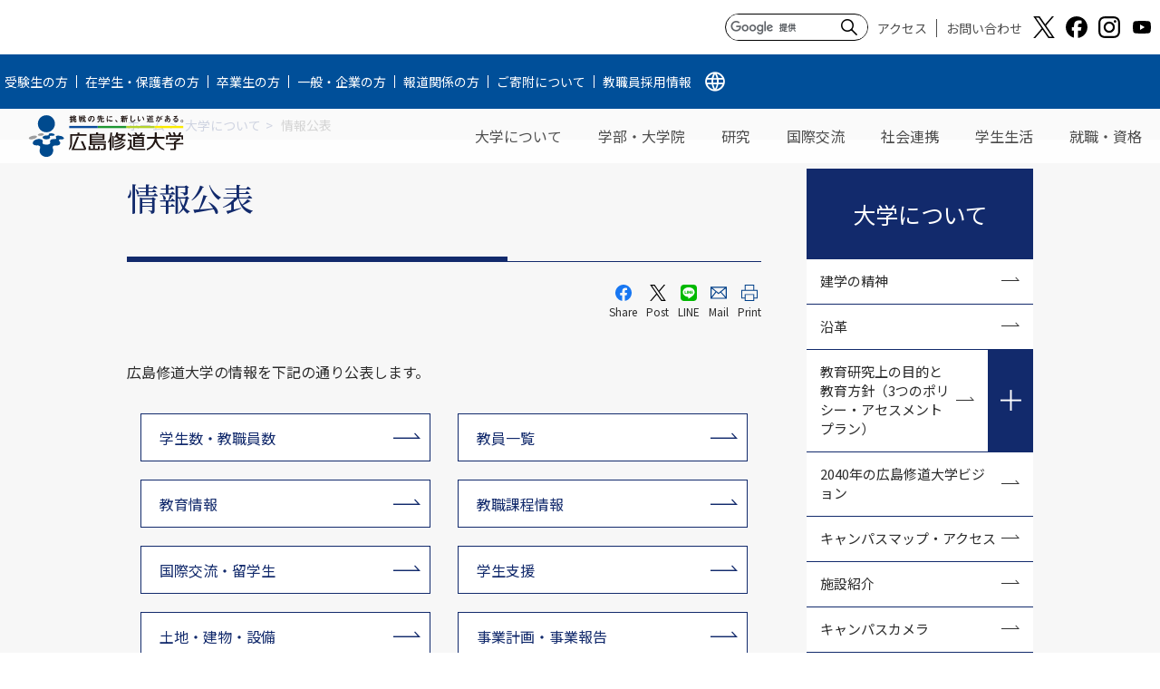

--- FILE ---
content_type: text/html
request_url: https://www.shudo-u.ac.jp/information/kouhyou/index.html
body_size: 77836
content:
<!doctype html>
<html lang="ja">
<head>
	
<meta http-equiv="X-UA-Compatible" content="IE=edge">
<meta charset="utf-8">
<meta name="viewport" content="width=device-width,initial-scale=1.0">
<title>情報公表| 大学について | 広島修道大学</title>
<meta name="description" content="広島修道大学公式。組織などの基本情報、財務情報、事業計画など、情報公表のページです。">
<meta property="og:url" content="https://www.shudo-u.ac.jp/information/kouhyou/index.html"/>
<meta property="og:type" content="article"/>
<meta property="og:title" content="情報公表"/>
<meta property="og:description" content="広島修道大学公式。組織などの基本情報、財務情報、事業計画など、情報公表のページです。"/>
<meta property="og:site_name" content="広島修道大学"/>

	<meta property="og:image" content="https://www.shudo-u.ac.jp/htpcot00000000jx-img/htpcot00000000k7.webp"/>

<meta property="og:locale" content="ja_JP"/>
<meta name="format-detection" content="telephone=no">
<link rel="shortcut icon" href="/images/common/favicon.ico" type="image/vnd.microsoft.icon">
<link rel="icon" href="/images/common/favicon.ico" type="image/vnd.microsoft.icon">
<link rel="apple-touch-icon" href="/images/common/app-icon-512x512.png">
<link href="https://fonts.googleapis.com/css2?family=Noto+Sans+JP:wght@400;500;700&family=Noto+Serif+JP:wght@400;500;700&family=Sorts+Mill+Goudy&family=Oswald&display=swap" rel="stylesheet">
<link rel="stylesheet" href="/css/styles.css?d=20230530">
<link rel="stylesheet" href="/js/magnific_popup/magnific-popup.css">
<script async src="https://cse.google.com/cse.js?cx=011520242206295289195:0qv2gn20vdy"></script>

<!-- Google tag (gtag.js) -->
<script async src="https://www.googletagmanager.com/gtag/js?id=G-8QRLTKTWHD"></script>
<script>
  window.dataLayer = window.dataLayer || [];
  function gtag(){dataLayer.push(arguments);}
  gtag('js', new Date());

  gtag('config', 'G-8QRLTKTWHD');
</script>
</head>
<body>
	<!-- bodyタグのすぐ下に入ります -->
<header class="global-header">
	<div class="pc-header">
		<div class="header-top">
			<div class="top-functions">
				<div class="inner">
					<div class="search-field">
						<script async src="https://cse.google.com/cse.js?cx=11483160ef89e9019"></script>
						<div class="gcse-searchbox-only"></div>
					</div>
					<ul class="misc-links">
						
							<li class="access"><a href="/access.html">アクセス</a></li>
						
							<li class="contact"><a href="/contact.html">お問い合わせ</a></li>
						
								<li class="social"><a href="https://twitter.com/shudo_u"><img src="/htpcot00000000jx-img/htpcot00000000uy.svg" alt="広島修道大学公式Twitter"/></a></li>
							
								<li class="social"><a href="https://www.facebook.com/HiroshimaShudoUniversity"><img src="/htpcot00000000jx-img/icon_facebook.svg" alt="広島修道大学公式Facebook"/></a></li>
							
								<li class="social"><a href="https://www.instagram.com/shudo_university/"><img src="/htpcot00000000jx-img/icon_instagram.svg" alt="広島修道大学公式Instagram"/></a></li>
							
								<li class="social"><a href="https://www.youtube.com/@shudo_university"><img src="/htpcot00000000jx-img/htpcot00000000v1.svg" alt="広島修道大学公式YouTube"/></a></li>
							
					</ul>
				</div>
			</div>
			<div class="top-links">
				<div class="inner">
					
						<ul class="target-link">
							
								<li><a href="/juken/index.html">受験生の方</a></li>
							
								<li><a href="/zaigaku/index.html">在学生・保護者の方</a></li>
							
								<li><a href="/sotsugyou/index.html">卒業生の方</a></li>
							
								<li><a href="/ippan/index.html">一般・企業の方</a></li>
							
								<li><a href="/press/index.html">報道関係の方</a></li>
							
								<li><a href="/information/kifukin.html">ご寄附について</a></li>
							
								<li><a href="/koubo/index.html">教職員採用情報</a></li>
							
						</ul>
					
						<p class="en-link"><a href="/english/index.html"><span class="label">English</span></a></p>
					
				</div>
			</div>
		</div>

		<div class="header-main">
			<div class="inner">
				<h1 class="site-name"><a href="/index.html"><img src="/htpcot00000000jx-img/logo2025.svg" alt="広島修道大学"/></a></h1>

				<nav class="global-navi">
					
						<div class="gnavi-item">
							<p class="parent"><a href="/information/index.html">大学について</a></p>
							
								<div class="children hide">
									<div class="dropdown hide">
										<div class="dd-inner">
											
												<div class="dd-col">
													<ul class="group-wrap">
														
															<li class="group">
																<p class="primary"><a href="/information/mission.html">建学の精神</a></p>
																
															</li>
														
															<li class="group">
																<p class="primary"><a href="/information/history.html">沿革</a></p>
																
															</li>
														
															<li class="group">
																<p class="primary"><a href="/information/policy/index.html">教育研究上の目的と教育方針（3つのポリシー・アセスメントプラン）</a></p>
																
															</li>
														
															<li class="group">
																<p class="primary"><a href="/information/2040vision.html">2040年の広島修道大学ビジョン</a></p>
																
															</li>
														
															<li class="group">
																<p class="primary"><a href="/information/campusmap/index.html">キャンパスマップ・アクセス</a></p>
																
															</li>
														
															<li class="group">
																<p class="primary"><a href="/information/campusmap/facility.html">施設紹介</a></p>
																
															</li>
														
															<li class="group">
																<p class="primary"><a href="/information/campusmap/camera.html">キャンパスカメラ</a></p>
																
															</li>
														
													</ul>
												</div>
											
												<div class="dd-col">
													<ul class="group-wrap">
														
															<li class="group">
																<p class="primary"><a href="/information/principle.html">各種方針</a></p>
																
															</li>
														
															<li class="group">
																<p class="primary"><a href="/information/governancecode.html">ガバナンス・コード</a></p>
																
															</li>
														
															<li class="group">
																<p class="primary"><a href="/information/organization.html">組織</a></p>
																
															</li>
														
															<li class="group">
																<p class="primary"><a href="/information/gakuhi/index.html">学費・諸納付金</a></p>
																
															</li>
														
															<li class="group">
																<p class="primary"><a href="/information/kitei/index.html">学則・諸規程</a></p>
																
																	<ul class="secondary">
																		
																			<li><a href="/information/kitei/saisoku.html">履修細則</a></li>
																		
																	</ul>
																
															</li>
														
															<li class="group">
																<p class="primary"><a href="/information/kouhyou/index.html">情報公表</a></p>
																
																	<ul class="secondary">
																		
																			<li><a href="/information/kouhyou/number.html">学生数・教職員数</a></li>
																		
																	</ul>
																
															</li>
														
													</ul>
												</div>
											
												<div class="dd-col">
													<ul class="group-wrap">
														
															<li class="group">
																<p class="primary"><a href="/information/quality/index.html">内部質保証</a></p>
																
																	<ul class="secondary">
																		
																			<li><a href="/information/quality/evaluation.html">大学評価</a></li>
																		
																			<li><a href="/information/quality/mext.html">文部科学省への申請書類</a></li>
																		
																	</ul>
																
															</li>
														
															<li class="group">
																<p class="primary"><a href="/information/cooperation.html">地域連携・地域貢献</a></p>
																
															</li>
														
															<li class="group">
																<p class="primary"><a href="/information/bcp.html">事業継続計画（BCP）</a></p>
																
															</li>
														
															<li class="group">
																<p class="primary"><a href="https://www.shudo-u.ac.jp/miryoku/">数字で見る修大の魅力</a></p>
																
															</li>
														
															<li class="group">
																<p class="primary"><a href="/information/studentvoice/index.html">活躍する修大生</a></p>
																
															</li>
														
															<li class="group">
																<p class="primary"><a href="/information/obog/index.html">活躍する卒業生</a></p>
																
															</li>
														
													</ul>
												</div>
											
												<div class="dd-col">
													<ul class="group-wrap">
														
															<li class="group">
																<p class="primary"><a href="/information/pr.html">大学案内・広報誌</a></p>
																
															</li>
														
															<li class="group">
																<p class="primary"><a href="/information/movie.html">動画コンテンツ</a></p>
																
															</li>
														
															<li class="group">
																<p class="primary"><a href="/information/logo/index.html">アイデンティティ</a></p>
																
																	<ul class="secondary">
																		
																			<li><a href="/information/logo/shumaru.html">公式マスコットキャラクター</a></li>
																		
																			<li><a href="/information/logo/virtualbackground.html">バーチャル背景</a></li>
																		
																	</ul>
																
															</li>
														
															<li class="group">
																<p class="primary"><a href="/information/kifukin.html">ご寄附について</a></p>
																
															</li>
														
															<li class="group">
																<p class="primary"><a href="/information/kifukin/kifukin.html">広島修道大学寄附金</a></p>
																
															</li>
														
															<li class="group">
																<p class="primary"><a href="/information//kifukin/exemption.html">税制上の優遇制度</a></p>
																
															</li>
														
													</ul>
												</div>
											
										</div>
									</div>
								</div>
							
						</div>
					
						<div class="gnavi-item">
							<p class="parent"><a href="/academics/index.html">学部・大学院</a></p>
							
								<div class="children hide">
									<div class="dropdown hide">
										<div class="dd-inner">
											
												<div class="dd-col">
													<ul class="group-wrap">
														
															<li class="group">
																<p class="primary"><a href="/academics/commerce/index.html">商学部</a></p>
																
																	<ul class="secondary">
																		
																			<li><a href="/academics/commerce/commerce.html">商学科</a></li>
																		
																			<li><a href="/academics/commerce/administration.html">経営学科</a></li>
																		
																	</ul>
																
															</li>
														
															<li class="group">
																<p class="primary"><a href="/academics/human/index.html">人文学部</a></p>
																
																	<ul class="secondary">
																		
																			<li><a href="/academics/human/sociology.html">社会学科</a></li>
																		
																			<li><a href="/academics/human/education.html">教育学科</a></li>
																		
																			<li><a href="/academics/human/english.html">英語英文学科</a></li>
																		
																	</ul>
																
															</li>
														
															<li class="group">
																<p class="primary"><a href="/academics/law/index.html">法学部</a></p>
																
																	<ul class="secondary">
																		
																			<li><a href="/academics/law/law.html">法律学科</a></li>
																		
																	</ul>
																
															</li>
														
															<li class="group">
																<p class="primary"><a href="/academics/economic/index.html">経済科学部</a></p>
																
																	<ul class="secondary">
																		
																			<li><a href="/academics/economic/economics.html">現代経済学科</a></li>
																		
																			<li><a href="/academics/economic/infomatics.html">経済情報学科</a></li>
																		
																	</ul>
																
															</li>
														
													</ul>
												</div>
											
												<div class="dd-col">
													<ul class="group-wrap">
														
															<li class="group">
																<p class="primary"><a href="/academics/environ/index.html">人間環境学部</a></p>
																
																	<ul class="secondary">
																		
																			<li><a href="/academics/environ/environmental.html">人間環境学科</a></li>
																		
																	</ul>
																
															</li>
														
															<li class="group">
																<p class="primary"><a href="/academics/health/index.html">健康科学部</a></p>
																
																	<ul class="secondary">
																		
																			<li><a href="/academics/health/psychology.html">心理学科</a></li>
																		
																			<li><a href="/academics/health/nutrition.html">健康栄養学科</a></li>
																		
																	</ul>
																
															</li>
														
															<li class="group">
																<p class="primary"><a href="/academics/gc/index.html">国際コミュニティ学部</a></p>
																
																	<ul class="secondary">
																		
																			<li><a href="/academics/gc/globalpolitics.html">国際政治学科</a></li>
																		
																			<li><a href="/academics/gc/regionaladministration.html">地域行政学科</a></li>
																		
																	</ul>
																
															</li>
														
															<li class="group">
																<p class="primary"><a href="/academics/zengaku.html">全学部共通の学び</a></p>
																
															</li>
														
															<li class="group">
																<p class="primary"><a href="/academics/shuospecial.html">修道スペシャルプログラム</a></p>
																
															</li>
														
															<li class="group">
																<p class="primary"><a href="/academics/kyoshoku/index.html">教職課程</a></p>
																
															</li>
														
															<li class="group">
																<p class="primary"><a href="/academics/advance/index.html">学修をさらに広げる制度</a></p>
																
																	<ul class="secondary">
																		
																			<li><a href="/academics/advance/gokan.html">単位互換制度</a></li>
																		
																			<li><a href="/academics/advance/kouryu.html">学生交流制度</a></li>
																		
																	</ul>
																
															</li>
														
													</ul>
												</div>
											
												<div class="dd-col">
													<ul class="group-wrap">
														
															<li class="group">
																<p class="primary"><a href="/academics/gscommerce/index.html">大学院 商学研究科</a></p>
																
																	<ul class="secondary">
																		
																			<li><a href="/academics/gscommerce/commerce.html">商学専攻</a></li>
																		
																			<li><a href="/academics/gscommerce/administration.html">経営学専攻</a></li>
																		
																	</ul>
																
															</li>
														
															<li class="group">
																<p class="primary"><a href="/academics/gshuman/index.html">大学院 人文科学研究科</a></p>
																
																	<ul class="secondary">
																		
																			<li><a href="/academics/gshuman/psychology.html">心理学専攻</a></li>
																		
																			<li><a href="/academics/gshuman/sociology.html">社会学専攻</a></li>
																		
																			<li><a href="/academics/gshuman/education.html">教育学専攻</a></li>
																		
																			<li><a href="/academics/gshuman/english.html">英文学専攻</a></li>
																		
																	</ul>
																
															</li>
														
													</ul>
												</div>
											
												<div class="dd-col">
													<ul class="group-wrap">
														
															<li class="group">
																<p class="primary"><a href="/academics/gslaw/index.html">大学院 法学研究科</a></p>
																
																	<ul class="secondary">
																		
																			<li><a href="/academics/gslaw/law.html">法律学専攻</a></li>
																		
																			<li><a href="/academics/gslaw/globalpolitics.html">国際政治学専攻</a></li>
																		
																	</ul>
																
															</li>
														
															<li class="group">
																<p class="primary"><a href="/academics/gseconomic/index.html">大学院 経済科学研究科</a></p>
																
																	<ul class="secondary">
																		
																			<li><a href="/academics/gseconomic/economics.html">現代経済システム専攻</a></li>
																		
																			<li><a href="/academics/gseconomic/infomatics.html">経済情報専攻</a></li>
																		
																	</ul>
																
															</li>
														
															<li class="group">
																<p class="primary"><a href="/academics/graduate/index.html">大学院関連情報</a></p>
																
															</li>
														
													</ul>
												</div>
											
										</div>
									</div>
								</div>
							
						</div>
					
						<div class="gnavi-item">
							<p class="parent"><a href="/research/index.html">研究</a></p>
							
								<div class="children hide">
									<div class="dropdown hide">
										<div class="dd-inner">
											
												<div class="dd-col">
													<ul class="group-wrap">
														
															<li class="group">
																<p class="primary"><a href="/research/doors/index.html">研究クローズアップ「研究室の扉」</a></p>
																
															</li>
														
													</ul>
												</div>
											
												<div class="dd-col">
													<ul class="group-wrap">
														
															<li class="group">
																<p class="primary"><a href="/research/kyouindb.html">教員一覧・教員データベース</a></p>
																
															</li>
														
															<li class="group">
																<p class="primary"><a href="/research/award.html">教員受賞情報</a></p>
																
															</li>
														
															<li class="group">
																<p class="primary"><a href="/research/media.html">教員メディア出演・掲載情報</a></p>
																
															</li>
														
															<li class="group">
																<p class="primary"><a href="/research/books.html">教員著作・刊行物</a></p>
																
															</li>
														
															<li class="group">
																<p class="primary"><a href="/research/repository.html">論文検索学術リポジトリ</a></p>
																
															</li>
														
													</ul>
												</div>
											
												<div class="dd-col">
													<ul class="group-wrap">
														
															<li class="group">
																<p class="primary"><a href="/research/kaken.html">学内研究費助成・科研費等採択</a></p>
																
															</li>
														
															<li class="group">
																<p class="primary"><a href="/research/ethics.html">研究倫理・コンプライアンス</a></p>
																
															</li>
														
													</ul>
												</div>
											
										</div>
									</div>
								</div>
							
						</div>
					
						<div class="gnavi-item">
							<p class="parent"><a href="/international/index.html">国際交流</a></p>
							
								<div class="children hide">
									<div class="dropdown hide">
										<div class="dd-inner">
											
												<div class="dd-col">
													<ul class="group-wrap">
														
															<li class="group">
																<p class="primary"><a href="/international/seminar/index.html">海外セミナー</a></p>
																
															</li>
														
															<li class="group">
																<p class="primary"><a href="/international/exchange/index.html">交換留学</a></p>
																
															</li>
														
															<li class="group">
																<p class="primary"><a href="/international/nintei/index.html">認定留学</a></p>
																
															</li>
														
															<li class="group">
																<p class="primary"><a href="/international/step.html">留学までの流れ</a></p>
																
															</li>
														
															<li class="group">
																<p class="primary"><a href="/international/worldstageprogram.html">海外留学のための奨学金制度</a></p>
																
															</li>
														
															<li class="group">
																<p class="primary"><a href="/international/risksupport.html">海外留学における危機管理</a></p>
																
															</li>
														
													</ul>
												</div>
											
												<div class="dd-col">
													<ul class="group-wrap">
														
															<li class="group">
																<p class="primary"><a href="/international/acceptance.html">交換留学、日本プログラム</a></p>
																
															</li>
														
															<li class="group">
																<p class="primary"><a href="/international/jpnseminar.html">日本語・日本文化セミナー</a></p>
																
															</li>
														
															<li class="group">
																<p class="primary"><a href="/international/foreign-scholarship.html">外国人留学生諸納付金減免制度</a></p>
																
															</li>
														
															<li class="group">
																<p class="primary"><a href="/international/ihouse.html">インターナショナルハウス</a></p>
																
															</li>
														
															<li class="group">
																<p class="primary"><a href="/international/exam.html">留学生入試等</a></p>
																
															</li>
														
													</ul>
												</div>
											
												<div class="dd-col">
													<ul class="group-wrap">
														
															<li class="group">
																<p class="primary"><a href="/international/event.html">国際交流イベント</a></p>
																
															</li>
														
															<li class="group">
																<p class="primary"><a href="/international/icafe.html">iCafe</a></p>
																
															</li>
														
															<li class="group">
																<p class="primary"><a href="/international/support.html">国際センター学生スタッフ</a></p>
																
															</li>
														
															<li class="group">
																<p class="primary"><a href="/international/partner.html">海外協定校</a></p>
																
															</li>
														
															<li class="group">
																<p class="primary"><a href="/international/faq.html">よくある質問（国際交流）</a></p>
																
															</li>
														
													</ul>
												</div>
											
										</div>
									</div>
								</div>
							
						</div>
					
						<div class="gnavi-item">
							<p class="parent"><a href="/kouryuu/index.html">社会連携</a></p>
							
								<div class="children hide">
									<div class="dropdown hide">
										<div class="dd-inner">
											
												<div class="dd-col">
													<ul class="group-wrap">
														
															<li class="group">
																<p class="primary"><a href="/kouryuu/sangakukan.html">産学官連携</a></p>
																
															</li>
														
															<li class="group">
																<p class="primary"><a href="/kouryuu/volunteer.html">ボランティア活動</a></p>
																
																	<ul class="secondary">
																		
																			<li><a href="/kouryuu/volunteer/information.html">ボランティア情報一覧</a></li>
																		
																			<li><a href="/kouryuu/volunteer/seminar.html">研修会・講座情報一覧</a></li>
																		
																	</ul>
																
															</li>
														
															<li class="group">
																<p class="primary"><a href="/kouryuu/chitsuna/index.html">地域つながるプロジェクト</a></p>
																
															</li>
														
															<li class="group">
																<p class="primary"><a href="/kouryuu/kouiki.html">広島広域都市圏地域貢献人材育成支援事業</a></p>
																
															</li>
														
															<li class="group">
																<p class="primary"><a href="/kouryuu/kengaku.html">中学生対象キャンパス見学</a></p>
																
															</li>
														
															<li class="group">
																<p class="primary"><a href="/kouryuu/houkatu.html">包括連携協定</a></p>
																
															</li>
														
													</ul>
												</div>
											
												<div class="dd-col">
													<ul class="group-wrap">
														
															<li class="group">
																<p class="primary"><a href="/kouryuu/openacademy/index.html">修道オープンアカデミー</a></p>
																
															</li>
														
															<li class="group">
																<p class="primary"><a href="/kouryuu/kamokutou.html">科目等履修生制度</a></p>
																
															</li>
														
															<li class="group">
																<p class="primary"><a href="/kouryuu/kenkyuusei.html">研究生制度</a></p>
																
															</li>
														
													</ul>
												</div>
											
												<div class="dd-col">
													<ul class="group-wrap">
														
															<li class="group">
																<p class="primary"><a href="/kouryuu/rinsho.html">臨床心理相談センター</a></p>
																
															</li>
														
													</ul>
												</div>
											
										</div>
									</div>
								</div>
							
						</div>
					
						<div class="gnavi-item">
							<p class="parent"><a href="/lifesupport/index.html">学生生活</a></p>
							
								<div class="children hide">
									<div class="dropdown hide">
										<div class="dd-inner">
											
												<div class="dd-col">
													<ul class="group-wrap">
														
															<li class="group">
																<p class="primary"><a href="/lifesupport/calendar.html">学年暦</a></p>
																
															</li>
														
															<li class="group">
																<p class="primary"><a href="/lifesupport/lecture.html">授業・Webシラバス・学修ガイドブック・学修マニュアル</a></p>
																
															</li>
														
															<li class="group">
																<p class="primary"><a href="/lifesupport/canceled.html">天候不良等に伴う授業・試験の取り扱い(休講等)</a></p>
																
															</li>
														
															<li class="group">
																<p class="primary"><a href="/lifesupport/studysupport/index.html">学習支援センター</a></p>
																
																	<ul class="secondary">
																		
																			<li><a href="/lifesupport/studysupport/soudan.html">在学生向け学習支援</a></li>
																		
																			<li><a href="/lifesupport/studysupport/entrance.html">入学準備学習プログラム</a></li>
																		
																			<li><a href="/lifesupport/studysupport/material.html">初年次教育に関する教材開発</a></li>
																		
																			<li><a href="/lifesupport/studysupport/eduseminar.html">教育力アップセミナー</a></li>
																		
																			<li><a href="/lifesupport/studysupport/fyeseminar.html">LSCセミナー</a></li>
																		
																			<li><a href="/lifesupport/studysupport/publications.html">学習支援センター刊行物</a></li>
																		
																	</ul>
																
															</li>
														
															<li class="group">
																<p class="primary"><a href="/lifesupport/scholarship/index.html">奨学金・スカラシップ</a></p>
																
															</li>
														
													</ul>
												</div>
											
												<div class="dd-col">
													<ul class="group-wrap">
														
															<li class="group">
																<p class="primary"><a href="/lifesupport/club/index.html">クラブ・サークル</a></p>
																
															</li>
														
															<li class="group">
																<p class="primary"><a href="/lifesupport/peer.html">ピア活動</a></p>
																
															</li>
														
															<li class="group">
																<p class="primary"><a href="/lifesupport/hoken.html">保健室</a></p>
																
															</li>
														
															<li class="group">
																<p class="primary"><a href="/lifesupport/soudanshitsu.html">学生相談室</a></p>
																
															</li>
														
															<li class="group">
																<p class="primary"><a href="/lifesupport/tutor.html">チューター制度</a></p>
																
															</li>
														
															<li class="group">
																<p class="primary"><a href="/lifesupport/shougaishien.html">障がい学生支援</a></p>
																
															</li>
														
													</ul>
												</div>
											
												<div class="dd-col">
													<ul class="group-wrap">
														
															<li class="group">
																<p class="primary"><a href="/lifesupport/procedures/index.html">各種申請・手続き
</a></p>
																
																	<ul class="secondary">
																		
																			<li><a href="/lifesupport/procedures/procedures.html">学生生活各種手続き</a></li>
																		
																			<li><a href="/lifesupport/procedures/certificates.html">証明書について</a></li>
																		
																			<li><a href="/lifesupport/procedures/gakkensai.html">学研災・学研賠等</a></li>
																		
																			<li><a href="/lifesupport/procedures/parttimejob.html">アルバイト紹介</a></li>
																		
																			<li><a href="/lifesupport/procedures/document.html">学生生活に役立つ刊行物・資料</a></li>
																		
																			<li><a href="/lifesupport/procedures/soudan.html">各種相談・支援窓口</a></li>
																		
																	</ul>
																
															</li>
														
															<li class="group">
																<p class="primary"><a href="/lifesupport/award/index.html">表彰制度</a></p>
																
																	<ul class="secondary">
																		
																			<li><a href="/lifesupport/award/president.html">学長表彰</a></li>
																		
																			<li><a href="/lifesupport/award/qualification.html">資格取得表彰</a></li>
																		
																	</ul>
																
															</li>
														
															<li class="group">
																<p class="primary"><a href="/lifesupport/sumai.html">住まいの紹介</a></p>
																
															</li>
														
															<li class="group">
																<p class="primary"><a href="/lifesupport/harassment.html">ハラスメント防止のために</a></p>
																
															</li>
														
															<li class="group">
																<p class="primary"><a href="/lifesupport/attention.html">学生生活上の注意</a></p>
																
															</li>
														
													</ul>
												</div>
											
										</div>
									</div>
								</div>
							
						</div>
					
						<div class="gnavi-item">
							<p class="parent"><a href="/career/index.html">就職・資格</a></p>
							
								<div class="children hide">
									<div class="dropdown hide">
										<div class="dd-inner">
											
												<div class="dd-col">
													<ul class="group-wrap">
														
															<li class="group">
																<p class="primary"><a href="/career/support.html">就職・進路サポート</a></p>
																
															</li>
														
															<li class="group">
																<p class="primary"><a href="/career/internship.html">インターンシップ</a></p>
																
															</li>
														
															<li class="group">
																<p class="primary"><a href="/career/shunavi.html">就職支援ツール「ShuNavi」</a></p>
																
															</li>
														
													</ul>
												</div>
											
												<div class="dd-col">
													<ul class="group-wrap">
														
															<li class="group">
																<p class="primary"><a href="/career/results.html">就職実績</a></p>
																
															</li>
														
															<li class="group">
																<p class="primary"><a href="/career/graduates.html">卒業生のための就職支援</a></p>
																
															</li>
														
															<li class="group">
																<p class="primary"><a href="/career/recruiters.html">求人受付</a></p>
																
															</li>
														
													</ul>
												</div>
											
												<div class="dd-col">
													<ul class="group-wrap">
														
															<li class="group">
																<p class="primary"><a href="/career/qualifications.html">取得できる資格・免許状</a></p>
																
															</li>
														
															<li class="group">
																<p class="primary"><a href="/career/achievement.html">資格取得実績</a></p>
																
															</li>
														
															<li class="group">
																<p class="primary"><a href="/career/careersupport.html">キャリア支援講座</a></p>
																
															</li>
														
													</ul>
												</div>
											
										</div>
									</div>
								</div>
							
						</div>
					
				</nav>

			</div>
		</div>
	</div>
	<div class="sp-header">
		<div class="header-row">
			<h1 class="site-name">
				<a href="/index.html"><img src="/htpcot00000000jx-img/logo2025.svg" alt="広島修道大学" class="normal"/></a>
			</h1>
			<p class="target-link-toggler"></p>
			<p class="global-navi-toggler"><span></span></p>
		</div>
		<div class="sp-menu hide">
			<div class="menu-inner">
				<nav class="global-navi">
					
						<div class="gnavi-item">
							<p class="parent"><a href="/information/index.html">大学について</a></p>
							
								<ul class="children">
									
											<li><a href="/information/mission.html">建学の精神</a></li>
										
											<li><a href="/information/history.html">沿革</a></li>
										
											<li><a href="/information/policy/index.html">教育研究上の目的と教育方針（3つのポリシー・アセスメントプラン）</a></li>
										
											<li><a href="/information/2040vision.html">2040年の広島修道大学ビジョン</a></li>
										
											<li><a href="/information/campusmap/index.html">キャンパスマップ・アクセス</a></li>
										
											<li><a href="/information/campusmap/facility.html">施設紹介</a></li>
										
											<li><a href="/information/campusmap/camera.html">キャンパスカメラ</a></li>
										
											<li><a href="/information/principle.html">各種方針</a></li>
										
											<li><a href="/information/governancecode.html">ガバナンス・コード</a></li>
										
											<li><a href="/information/organization.html">組織</a></li>
										
											<li><a href="/information/gakuhi/index.html">学費・諸納付金</a></li>
										
											<li><a href="/information/kitei/index.html">学則・諸規程</a></li>
										
											<li><a href="/information/kouhyou/index.html">情報公表</a></li>
										
											<li><a href="/information/quality/index.html">内部質保証</a></li>
										
											<li><a href="/information/cooperation.html">地域連携・地域貢献</a></li>
										
											<li><a href="/information/bcp.html">事業継続計画（BCP）</a></li>
										
											<li><a href="https://www.shudo-u.ac.jp/miryoku/">数字で見る修大の魅力</a></li>
										
											<li><a href="/information/studentvoice/index.html">活躍する修大生</a></li>
										
											<li><a href="/information/obog/index.html">活躍する卒業生</a></li>
										
											<li><a href="/information/pr.html">大学案内・広報誌</a></li>
										
											<li><a href="/information/movie.html">動画コンテンツ</a></li>
										
											<li><a href="/information/logo/index.html">アイデンティティ</a></li>
										
											<li><a href="/information/kifukin.html">ご寄附について</a></li>
										
											<li><a href="/information/kifukin/kifukin.html">広島修道大学寄附金</a></li>
										
											<li><a href="/information//kifukin/exemption.html">税制上の優遇制度</a></li>
										
								</ul>
							
						</div>
					
						<div class="gnavi-item">
							<p class="parent"><a href="/academics/index.html">学部・大学院</a></p>
							
								<ul class="children">
									
											<li><a href="/academics/commerce/index.html">商学部</a></li>
										
											<li><a href="/academics/human/index.html">人文学部</a></li>
										
											<li><a href="/academics/law/index.html">法学部</a></li>
										
											<li><a href="/academics/economic/index.html">経済科学部</a></li>
										
											<li><a href="/academics/environ/index.html">人間環境学部</a></li>
										
											<li><a href="/academics/health/index.html">健康科学部</a></li>
										
											<li><a href="/academics/gc/index.html">国際コミュニティ学部</a></li>
										
											<li><a href="/academics/zengaku.html">全学部共通の学び</a></li>
										
											<li><a href="/academics/shuospecial.html">修道スペシャルプログラム</a></li>
										
											<li><a href="/academics/kyoshoku/index.html">教職課程</a></li>
										
											<li><a href="/academics/advance/index.html">学修をさらに広げる制度</a></li>
										
											<li><a href="/academics/gscommerce/index.html">大学院 商学研究科</a></li>
										
											<li><a href="/academics/gshuman/index.html">大学院 人文科学研究科</a></li>
										
											<li><a href="/academics/gslaw/index.html">大学院 法学研究科</a></li>
										
											<li><a href="/academics/gseconomic/index.html">大学院 経済科学研究科</a></li>
										
											<li><a href="/academics/graduate/index.html">大学院関連情報</a></li>
										
								</ul>
							
						</div>
					
						<div class="gnavi-item">
							<p class="parent"><a href="/research/index.html">研究</a></p>
							
								<ul class="children">
									
											<li><a href="/research/doors/index.html">研究クローズアップ「研究室の扉」</a></li>
										
											<li><a href="/research/kyouindb.html">教員一覧・教員データベース</a></li>
										
											<li><a href="/research/award.html">教員受賞情報</a></li>
										
											<li><a href="/research/media.html">教員メディア出演・掲載情報</a></li>
										
											<li><a href="/research/books.html">教員著作・刊行物</a></li>
										
											<li><a href="/research/repository.html">論文検索学術リポジトリ</a></li>
										
											<li><a href="/research/kaken.html">学内研究費助成・科研費等採択</a></li>
										
											<li><a href="/research/ethics.html">研究倫理・コンプライアンス</a></li>
										
								</ul>
							
						</div>
					
						<div class="gnavi-item">
							<p class="parent"><a href="/international/index.html">国際交流</a></p>
							
								<ul class="children">
									
											<li><a href="/international/seminar/index.html">海外セミナー</a></li>
										
											<li><a href="/international/exchange/index.html">交換留学</a></li>
										
											<li><a href="/international/nintei/index.html">認定留学</a></li>
										
											<li><a href="/international/step.html">留学までの流れ</a></li>
										
											<li><a href="/international/worldstageprogram.html">海外留学のための奨学金制度</a></li>
										
											<li><a href="/international/risksupport.html">海外留学における危機管理</a></li>
										
											<li><a href="/international/acceptance.html">交換留学、日本プログラム</a></li>
										
											<li><a href="/international/jpnseminar.html">日本語・日本文化セミナー</a></li>
										
											<li><a href="/international/foreign-scholarship.html">外国人留学生諸納付金減免制度</a></li>
										
											<li><a href="/international/ihouse.html">インターナショナルハウス</a></li>
										
											<li><a href="/international/exam.html">留学生入試等</a></li>
										
											<li><a href="/international/event.html">国際交流イベント</a></li>
										
											<li><a href="/international/icafe.html">iCafe</a></li>
										
											<li><a href="/international/support.html">国際センター学生スタッフ</a></li>
										
											<li><a href="/international/partner.html">海外協定校</a></li>
										
											<li><a href="/international/faq.html">よくある質問（国際交流）</a></li>
										
								</ul>
							
						</div>
					
						<div class="gnavi-item">
							<p class="parent"><a href="/kouryuu/index.html">社会連携</a></p>
							
								<ul class="children">
									
											<li><a href="/kouryuu/sangakukan.html">産学官連携</a></li>
										
											<li><a href="/kouryuu/volunteer.html">ボランティア活動</a></li>
										
											<li><a href="/kouryuu/chitsuna/index.html">地域つながるプロジェクト</a></li>
										
											<li><a href="/kouryuu/kouiki.html">広島広域都市圏地域貢献人材育成支援事業</a></li>
										
											<li><a href="/kouryuu/kengaku.html">中学生対象キャンパス見学</a></li>
										
											<li><a href="/kouryuu/houkatu.html">包括連携協定</a></li>
										
											<li><a href="/kouryuu/openacademy/index.html">修道オープンアカデミー</a></li>
										
											<li><a href="/kouryuu/kamokutou.html">科目等履修生制度</a></li>
										
											<li><a href="/kouryuu/kenkyuusei.html">研究生制度</a></li>
										
											<li><a href="/kouryuu/rinsho.html">臨床心理相談センター</a></li>
										
								</ul>
							
						</div>
					
						<div class="gnavi-item">
							<p class="parent"><a href="/lifesupport/index.html">学生生活</a></p>
							
								<ul class="children">
									
											<li><a href="/lifesupport/calendar.html">学年暦</a></li>
										
											<li><a href="/lifesupport/lecture.html">授業・Webシラバス・学修ガイドブック・学修マニュアル</a></li>
										
											<li><a href="/lifesupport/canceled.html">天候不良等に伴う授業・試験の取り扱い(休講等)</a></li>
										
											<li><a href="/lifesupport/studysupport/index.html">学習支援センター</a></li>
										
											<li><a href="/lifesupport/scholarship/index.html">奨学金・スカラシップ</a></li>
										
											<li><a href="/lifesupport/club/index.html">クラブ・サークル</a></li>
										
											<li><a href="/lifesupport/peer.html">ピア活動</a></li>
										
											<li><a href="/lifesupport/hoken.html">保健室</a></li>
										
											<li><a href="/lifesupport/soudanshitsu.html">学生相談室</a></li>
										
											<li><a href="/lifesupport/tutor.html">チューター制度</a></li>
										
											<li><a href="/lifesupport/shougaishien.html">障がい学生支援</a></li>
										
											<li><a href="/lifesupport/procedures/index.html">各種申請・手続き
</a></li>
										
											<li><a href="/lifesupport/award/index.html">表彰制度</a></li>
										
											<li><a href="/lifesupport/sumai.html">住まいの紹介</a></li>
										
											<li><a href="/lifesupport/harassment.html">ハラスメント防止のために</a></li>
										
											<li><a href="/lifesupport/attention.html">学生生活上の注意</a></li>
										
								</ul>
							
						</div>
					
						<div class="gnavi-item">
							<p class="parent"><a href="/career/index.html">就職・資格</a></p>
							
								<ul class="children">
									
											<li><a href="/career/support.html">就職・進路サポート</a></li>
										
											<li><a href="/career/internship.html">インターンシップ</a></li>
										
											<li><a href="/career/shunavi.html">就職支援ツール「ShuNavi」</a></li>
										
											<li><a href="/career/results.html">就職実績</a></li>
										
											<li><a href="/career/graduates.html">卒業生のための就職支援</a></li>
										
											<li><a href="/career/recruiters.html">求人受付</a></li>
										
											<li><a href="/career/qualifications.html">取得できる資格・免許状</a></li>
										
											<li><a href="/career/achievement.html">資格取得実績</a></li>
										
											<li><a href="/career/careersupport.html">キャリア支援講座</a></li>
										
								</ul>
							
						</div>
					
				</nav>
				<div class="search-field">
					<div class="gcse-searchbox-only"></div>
				</div>
				<div class="utility-links">
					<ul>
						
							<li><a href="/access.html"><span class="icon"><img src="/images/common/icon_mapmarker_large.svg" alt=""/></span><span class="label">アクセス</span></a></li>
						
							<li><a href="/contact.html"><span class="icon"><img src="/images/common/icon_envelope_large.svg" alt=""/></span><span class="label">お問い合わせ</span></a></li>
						
							<li><a href="/english/index.html" target="_blank"><span class="icon"><img src="/images/common/icon_language_large.svg" alt=""/></span><span class="label">English</span></a></li>
						
					</ul>
				</div>
				
					<ul class="social-links">
						
							<li><a href="https://twitter.com/shudo_u"><img src="/htpcot00000000jx-img/htpcot00000000uy.svg" alt="広島修道大学公式Twitter"/></a></li>
						
							<li><a href="https://www.facebook.com/HiroshimaShudoUniversity"><img src="/htpcot00000000jx-img/icon_facebook.svg" alt="広島修道大学公式Facebook"/></a></li>
						
							<li><a href="https://www.instagram.com/shudo_university/"><img src="/htpcot00000000jx-img/icon_instagram.svg" alt="広島修道大学公式Instagram"/></a></li>
						
							<li><a href="https://www.youtube.com/@shudo_university"><img src="/htpcot00000000jx-img/htpcot00000000v1.svg" alt="広島修道大学公式YouTube"/></a></li>
						
					</ul>
				
			</div>
		</div>
		
			<nav class="target-link hide">
				<ul>
					
						<li><a href="/juken/index.html">受験生の方</a></li>
					
						<li><a href="/zaigaku/index.html">在学生・保護者の方</a></li>
					
						<li><a href="/sotsugyou/index.html">卒業生の方</a></li>
					
						<li><a href="/ippan/index.html">一般・企業の方</a></li>
					
						<li><a href="/press/index.html">報道関係の方</a></li>
					
						<li><a href="/information/kifukin.html">ご寄附について</a></li>
					
						<li><a href="/koubo/index.html">教職員採用情報</a></li>
					
				</ul>
			</nav>
		
	</div>
</header>

	<main id="main-content">
		
<div class="main-content__breadcrumb">
	<ol>
		<li><a href="/index.html">ホーム</a></li>
		
					<li><a href="/information/index.html">大学について</a></li>
				
					<li><span>情報公表</span></li>
				
	</ol>
</div>

		<div class="content-wrapper">
			<div class="content">
				<header class="content__page-header accent">
					<h1 class="page-title"><span>情報公表</span></h1>
					<div class="sub-info">
						
	<div class="page-functions">
		
			<a href="https://www.facebook.com/sharer/sharer.php?u=https://www.shudo-u.ac.jp/information/kouhyou/index.html" target="_blank">
				<span class="icon"><img src="/images/common/pf_facebook.svg" alt=""/></span>
				<span class="label">Share</span>
			</a>
			<a href="https://twitter.com/share?url=https://www.shudo-u.ac.jp/information/kouhyou/index.html" target="_blank">
				<span class="icon"><img src="/images/common/pf_x.svg" alt=""/></span>
				<span class="label">Post</span>
			</a>
			<a href="https://social-plugins.line.me/lineit/share?url=https://www.shudo-u.ac.jp/information/kouhyou/index.html" target="_blank">
				<span class="icon"><img src="/images/common/pf_line.svg" alt=""/></span>
				<span class="label">LINE</span>
			</a>
			<a href="mailto:?body=情報公表%0d%0ahttps://www.shudo-u.ac.jp/information/kouhyou/index.html">
				<span class="icon"><img src="/images/common/pf_mail.svg" alt=""/></span>
				<span class="label">Mail</span>
			</a>
		
			<a href="#" class="print">
				<span class="icon"><img src="/images/common/pf_print.svg" alt=""/></span>
				<span class="label">Print</span>
			</a>
		
	</div>

					</div>
				</header>

				
	<article class="article-set">
		
	<section  class="article-set__set-section article-set__text-set">
		
		
			<div class="text"><p>広島修道大学の情報を下記の通り公表します。</p></div>
		
	</section>

		
	<section  class="article-set__set-section article-set__button-link-set">
		
		
		<ul class="col2">
			
				<li><a href="/information/kouhyou/number.html">学生数・教職員数</a></li>
			
				<li><a href="/research/kyouindb.html">教員一覧</a></li>
			
				<li><a href="/information/kouhyou/education.html">教育情報</a></li>
			
				<li><a href="/information/kouhyou/teacher.html">教職課程情報</a></li>
			
				<li><a href="/information/kouhyou/international.html">国際交流・留学生</a></li>
			
				<li><a href="/information/kouhyou/studentsupport.html">学生支援</a></li>
			
				<li><a href="/information/kouhyou/land.html">土地・建物・設備</a></li>
			
				<li><a href="/information/kouhyou/planreport.html">事業計画・事業報告</a></li>
			
				<li><a href="/information/kouhyou/finance.html">財務情報</a></li>
			
		</ul>
	</section>

		
	<section  class="article-set__set-section article-set__related-link-set">
		<h2 class="section-content__heading-l">学校法人修道学園の情報公表</h2>
		<div class="link-list">
			<p class="title">関連リンク</p>
			<ul>
				
					<li><a href="https://www.shudo-u.ac.jp/gakuen/publicinfo/" target="_blank">事業計画・事業報告</a></li>
				
					<li><a href="https://www.shudo-u.ac.jp/gakuen/publicinfo/kifukoi.html" target="_blank">寄附行為</a></li>
				
					<li><a href="http://www.shudo-u.ac.jp/gakuen/publicinfo/yakuinhoshu.html" target="_blank">役員の報酬等</a></li>
				
					<li><a href="https://www.shudo-u.ac.jp/gakuen/publicinfo/financial.html" target="_blank">財務状況・監査報告書</a></li>
				
					<li><a href="https://www.shudo-u.ac.jp/gakuen/publicinfo/Officer_list.html" target="_blank">役員名簿等</a></li>
				
					<li><a href="https://www.shudo-u.ac.jp/gakuen/office/index.html" target="_blank">監査室・公益通報</a></li>
				
			</ul>
		</div>
	</section>

		
	</article>

			</div>

			
<div class="side-navi">
	<div class="navi-head">
		<a href="/information/index.html">大学について</a>
	</div>
	<nav>
		
			<div class="group">
				
						<p class="parent"><a href="/information/mission.html">建学の精神</a><span></span></p>
					
			</div>
			
			<div class="group">
				
						<p class="parent"><a href="/information/history.html">沿革</a><span></span></p>
					
			</div>
			
			<div class="group has-children">
				
						<p class="parent"><a href="/information/policy/index.html">教育研究上の目的と教育方針（3つのポリシー・アセスメントプラン）</a><span></span></p>
					
					<ul class="children">
						
									<li><a href="/information/policy/univ.html">広島修道大学の教育方針</a></li>
								
									<li><a href="/information/policy/commerce.html">商学部の教育方針</a></li>
								
									<li><a href="/information/policy/cmmrc.html">商学科の教育方針</a></li>
								
									<li><a href="/information/policy/administration.html">経営学科の教育方針</a></li>
								
									<li><a href="/information/policy/human.html">人文学部の教育方針</a></li>
								
									<li><a href="/information/policy/sociology.html">社会学科の教育方針</a></li>
								
									<li><a href="/information/policy/education.html">教育学科の教育方針</a></li>
								
									<li><a href="/information/policy/english.html">英語英文学科の教育方針</a></li>
								
									<li><a href="/information/policy/dlaw.html">法律学科の教育方針</a></li>
								
									<li><a href="/information/policy/economic.html">経済科学部の教育方針</a></li>
								
									<li><a href="/information/policy/economics.html">現代経済学科の教育方針</a></li>
								
									<li><a href="/information/policy/infomatics.html">経済情報学科の教育方針</a></li>
								
									<li><a href="/information/policy/environ.html">人間環境学部の教育方針</a></li>
								
									<li><a href="/information/policy/health.html">健康科学部の教育方針</a></li>
								
									<li><a href="/information/policy/psychology.html">心理学科の教育方針</a></li>
								
									<li><a href="/information/policy/nutrition.html">健康栄養学科の教育方針</a></li>
								
									<li><a href="/information/policy/gc.html">国際コミュニティ学部の教育方針</a></li>
								
									<li><a href="/information/policy/globalpolitics.html">国際政治学科の教育方針</a></li>
								
									<li><a href="/information/policy/regionaladministration.html">地域行政学科の教育方針</a></li>
								
									<li><a href="/information/policy/dr.html">広島修道大学大学院の教育方針（2026年度生用）</a></li>
								
									<li><a href="/information/policy/gscommerce.html">商学研究科の教育方針</a></li>
								
									<li><a href="/information/policy/gsdcommerce.html">商学専攻の教育方針</a></li>
								
									<li><a href="/information/policy/gsadministration.html">経営学専攻の教育方針</a></li>
								
									<li><a href="/information/policy/gshuman.html">人文科学研究科の教育方針</a></li>
								
									<li><a href="/information/policy/gspsychology.html">心理学専攻の教育方針</a></li>
								
									<li><a href="/information/policy/gssociology.html">社会学専攻の教育方針</a></li>
								
									<li><a href="/information/policy/gseducation.html">教育学専攻の教育方針</a></li>
								
									<li><a href="/information/policy/gsenglish.html">英文学専攻の教育方針</a></li>
								
									<li><a href="/information/policy/gslaw.html">法学研究科の教育方針</a></li>
								
									<li><a href="/information/policy/gsdlaw.html">法律学専攻の教育方針</a></li>
								
									<li><a href="/information/policy/gsglobalpolitics.html">国際政治学専攻の教育方針</a></li>
								
									<li><a href="/information/policy/gseconomic.html">経済科学研究科の教育方針</a></li>
								
									<li><a href="/information/policy/gseconomics.html">現代経済システム専攻の教育方針</a></li>
								
									<li><a href="/information/policy/gsinfomatics.html">経済情報専攻の教育方針</a></li>
								
									<li><a href="/information/policy/archive/index.html">教育方針（3つのポリシー）2025年度以前生</a></li>
								
					</ul>
				
			</div>
			
			<div class="group">
				
						<p class="parent"><a href="/information/2040vision.html">2040年の広島修道大学ビジョン</a><span></span></p>
					
			</div>
			
			<div class="group">
				
						<p class="parent"><a href="/information/campusmap/index.html">キャンパスマップ・アクセス</a><span></span></p>
					
			</div>
			
			<div class="group">
				
						<p class="parent"><a href="/information/campusmap/facility.html">施設紹介</a><span></span></p>
					
			</div>
			
			<div class="group">
				
						<p class="parent"><a href="/information/campusmap/camera.html">キャンパスカメラ</a><span></span></p>
					
			</div>
			
			<div class="group">
				
						<p class="parent"><a href="/information/principle.html">各種方針</a><span></span></p>
					
			</div>
			
			<div class="group">
				
						<p class="parent"><a href="/information/governancecode.html">ガバナンス・コード</a><span></span></p>
					
			</div>
			
			<div class="group">
				
						<p class="parent"><a href="/information/organization.html">組織</a><span></span></p>
					
			</div>
			
			<div class="group has-children">
				
						<p class="parent"><a href="/information/gakuhi/index.html">学費・諸納付金</a><span></span></p>
					
					<ul class="children">
						
									<li><a href="/information/gakuhi/copy_of_2021.html">諸納付金（学部・2018～2023年度生）</a></li>
								
									<li><a href="/information/gakuhi/2021.html">諸納付金（学部・2024年度生以降）</a></li>
								
									<li><a href="/information/gakuhi/2018-2020.html">諸納付金（学部・2018～2020年度生）</a></li>
								
									<li><a href="/information/gakuhi/2017.html">諸納付金（学部・2017年度生）</a></li>
								
									<li><a href="/information/gakuhi/2016.html">諸納付金（学部・2016年度生）</a></li>
								
									<li><a href="/information/gakuhi/gs2019-2021.html">諸納付金（大学院・2019年度生以降）</a></li>
								
									<li><a href="/information/gakuhi/fee.html">手数料等（学部）</a></li>
								
									<li><a href="/information/gakuhi/gsfee.html">検定料・手数料等（大学院）</a></li>
								
					</ul>
				
			</div>
			
			<div class="group has-children">
				
						<p class="parent"><a href="/information/kitei/index.html">学則・諸規程</a><span></span></p>
					
					<ul class="children">
						
									<li><a href="/information/kitei/saisoku.html">履修細則</a></li>
								
					</ul>
				
			</div>
			
			<div class="group has-children">
				
						<p class="parent current"><a href="/information/kouhyou/index.html">情報公表</a><span></span></p>
					
					<ul class="children">
						
									<li><a href="/information/kouhyou/number.html">学生数・教職員数</a></li>
								
									<li><a href="/information/kouhyou/education.html">教育情報</a></li>
								
									<li><a href="/information/kouhyou/teacher.html">教職課程情報</a></li>
								
									<li><a href="/information/kouhyou/obtained.html">取得可能な学位</a></li>
								
									<li><a href="/information/kouhyou/criteria.html">各研究科の修了要件・学位論文審査基準</a></li>
								
									<li><a href="/information/kouhyou/international.html">国際交流・留学生</a></li>
								
									<li><a href="/information/kouhyou/studentsupport.html">学生支援</a></li>
								
									<li><a href="/information/kouhyou/land.html">土地・建物・設備</a></li>
								
									<li><a href="/information/kouhyou/planreport.html">事業計画・事業報告</a></li>
								
									<li><a href="/information/kouhyou/finance.html">財務情報</a></li>
								
					</ul>
				
			</div>
			
			<div class="group has-children">
				
						<p class="parent"><a href="/information/quality/index.html">内部質保証</a><span></span></p>
					
					<ul class="children">
						
									<li><a href="/information/quality/evaluation.html">大学評価</a></li>
								
									<li><a href="/information/quality/mext.html">文部科学省への申請書類</a></li>
								
					</ul>
				
			</div>
			
			<div class="group">
				
						<p class="parent"><a href="/information/cooperation.html">地域連携・地域貢献</a><span></span></p>
					
			</div>
			
			<div class="group">
				
						<p class="parent"><a href="/information/bcp.html">事業継続計画（BCP）</a><span></span></p>
					
			</div>
			
			<div class="group has-children">
				
						<p class="parent"><a href="/information/studentvoice/index.html">活躍する修大生</a><span></span></p>
					
					<ul class="children">
						
									<li><a href="/information/studentvoice/02.html">活躍する修大生 Vol.2</a></li>
								
									<li><a href="/information/studentvoice/03.html">活躍する修大生 Vol.3</a></li>
								
									<li><a href="/information/studentvoice/04.html">活躍する修大生 Vol.4</a></li>
								
									<li><a href="/information/studentvoice/05.html">活躍する修大生 Vol.5</a></li>
								
									<li><a href="/information/studentvoice/06.html">活躍する修大生 Vol.6</a></li>
								
									<li><a href="/information/studentvoice/07.html">活躍する修大生 Vol.7</a></li>
								
									<li><a href="/information/studentvoice/08.html">活躍する修大生 Vol.8</a></li>
								
									<li><a href="/information/studentvoice/09.html">活躍する修大生 Vol.9</a></li>
								
									<li><a href="/information/studentvoice/10.html">活躍する修大生 Vol.10</a></li>
								
									<li><a href="/information/studentvoice/11.html">活躍する修大生 Vol.11</a></li>
								
									<li><a href="/information/studentvoice/12.html">活躍する修大生 Vol.12</a></li>
								
									<li><a href="/information/studentvoice/13.html">活躍する修大生 Vol.13</a></li>
								
									<li><a href="/information/studentvoice/14.html">活躍する修大生 Vol.14</a></li>
								
									<li><a href="/information/studentvoice/15.html">活躍する修大生 Vol.15</a></li>
								
									<li><a href="/information/studentvoice/16.html">活躍する修大生 Vol.16</a></li>
								
									<li><a href="/information/studentvoice/17.html">活躍する修大生 Vol.17</a></li>
								
									<li><a href="/information/studentvoice/18.html">活躍する修大生 Vol.18</a></li>
								
									<li><a href="/information/studentvoice/19.html">活躍する修大生 Vol.19</a></li>
								
									<li><a href="/information/studentvoice/20.html">活躍する修大生 Vol.20</a></li>
								
					</ul>
				
			</div>
			
			<div class="group has-children">
				
						<p class="parent"><a href="/information/obog/index.html">活躍する卒業生</a><span></span></p>
					
					<ul class="children">
						
									<li><a href="/information/obog/01.html">活躍する卒業生 Vol.1</a></li>
								
									<li><a href="/information/obog/02.html">活躍する卒業生 Vol.2</a></li>
								
									<li><a href="/information/obog/03.html">活躍する卒業生 Vol.3</a></li>
								
									<li><a href="/information/obog/04.html">活躍する卒業生 Vol.4</a></li>
								
									<li><a href="/information/obog/05.html">活躍する卒業生 Vol.5</a></li>
								
									<li><a href="/information/obog/06.html">活躍する卒業生 Vol.6</a></li>
								
									<li><a href="/information/obog/07.html">活躍する卒業生 Vol.7</a></li>
								
									<li><a href="/information/obog/08.html">活躍する卒業生 Vol.8</a></li>
								
									<li><a href="/information/obog/09.html">活躍する卒業生 Vol.9</a></li>
								
									<li><a href="/information/obog/40.html">卒業生からの便り Vol.10</a></li>
								
									<li><a href="/information/obog/41.html">卒業生からの便り Vol.11</a></li>
								
									<li><a href="/information/obog/42.html">卒業生からの便り Vol.12</a></li>
								
									<li><a href="/information/obog/43.html">卒業生からの便り Vol.13</a></li>
								
									<li><a href="/information/obog/44.html">卒業生からの便り Vol.14</a></li>
								
									<li><a href="/information/obog/45.html">活躍する卒業生 Vol.15</a></li>
								
									<li><a href="/information/obog/46.html">活躍する卒業生 Vol.16</a></li>
								
									<li><a href="/information/obog/47.html">活躍する卒業生 Vol.17</a></li>
								
									<li><a href="/information/obog/48.html">活躍する卒業生 Vol.18</a></li>
								
									<li><a href="/information/obog/49.html">活躍する卒業生 Vol.19</a></li>
								
									<li><a href="/information/obog/50.html">活躍する卒業生 Vol.20</a></li>
								
									<li><a href="/information/obog/52.html">活躍する卒業生 Vol.21</a></li>
								
									<li><a href="/information/obog/53.html">活躍する卒業生 Vol.22</a></li>
								
									<li><a href="/information/obog/54.html">活躍する卒業生 Vol.23</a></li>
								
									<li><a href="/information/obog/55.html">活躍する卒業生 Vol.24</a></li>
								
									<li><a href="/information/obog/56.html">活躍する卒業生 Vol.25</a></li>
								
									<li><a href="/information/obog/57.html">活躍する卒業生 Vol.26</a></li>
								
									<li><a href="/information/obog/58.html">活躍する卒業生 Vol.27</a></li>
								
									<li><a href="/information/obog/59.html">活躍する卒業生 Vol.28</a></li>
								
									<li><a href="/information/obog/60.html">活躍する卒業生 Vol.29</a></li>
								
									<li><a href="/information/obog/61.html">活躍する卒業生 Vol.30</a></li>
								
									<li><a href="/information/obog/62.html">活躍する卒業生 Vol.31</a></li>
								
									<li><a href="/information/obog/63.html">活躍する卒業生 Vol.32</a></li>
								
					</ul>
				
			</div>
			
			<div class="group">
				
						<p class="parent"><a href="/information/pr.html">大学案内・広報誌</a><span></span></p>
					
			</div>
			
			<div class="group">
				
						<p class="parent"><a href="/information/movie.html">動画コンテンツ　</a><span></span></p>
					
			</div>
			
			<div class="group has-children">
				
						<p class="parent"><a href="/information/logo/index.html">アイデンティティ</a><span></span></p>
					
					<ul class="children">
						
									<li><a href="/information/logo/shumaru.html">広島修道大学公式マスコットキャラクター「しゅうまる」について</a></li>
								
									<li><a href="/information/logo/virtualbackground.html">バーチャル背景</a></li>
								
					</ul>
				
			</div>
			
			<div class="group has-children">
				
						<p class="parent"><a href="/information/kifukin.html">ご寄附について</a><span></span></p>
					
					<ul class="children">
						
									<li><a href="/information/kifukin/kifukin.html">広島修道大学寄附金</a></li>
								
									<li><a href="/information//kifukin/exemption.html">税制上の優遇制度</a></li>
								
					</ul>
				
			</div>
			
			<div class="group">
				
						<p class="parent"><a href="/information/kengyou.html">本学教職員への兼業依頼</a><span></span></p>
					
			</div>
			
	</nav>
</div>
			
		</div>

	</main>
	
<footer class="global-footer">
	<p class="pagetop"><a href="#">TOP</a></p>
	
		<div class="quick-link">
			<div class="inner">
				<h2 class="heading extra-large-heading">Quick link</h2>
				<ul class="link-list">
					
						<li><a href="https://www.shudo-u.ac.jp/admissions/" target="_blank">入試情報サイト</a></li>
					
						<li><a href="https://library.shudo-u.ac.jp/top/" target="_blank">図書館</a></li>
					
						<li><a href="https://shu-lab.shudo-u.ac.jp/shuhp/KgApp" target="_blank">教員データベース</a></li>
					
						<li><a href="https://www.shudo-u.ac.jp/jcenter/" target="_blank">情報センター</a></li>
					
				</ul>
			</div>
		</div>
	
		<ul class="sp-link">
			
				<li><a href="/information/kouhyou/index.html">情報公表</a></li>
			
				<li><a href="/koubo/index.html">教職員採用情報</a></li>
			
				<li><a href="/kouryuu/rinsho.html">臨床心理相談センター</a></li>
			
				<li><a href="/privacy.html">個人情報の取り扱い</a></li>
			
				<li><a href="/lifesupport/shougaishien.html">障がい学生支援</a></li>
			
				<li><a href="https://www.shudo-u.ac.jp/gakuen/office/index.html" target="_blank">公益通報</a></li>
			
				<li><a href="/sitepolicy.html">サイトポリシー</a></li>
			
				<li><a href="/kyoushoku/index.html">教職員専用</a></li>
			
		</ul>
	
	<div class="footer-main">
		<div class="primary">
			<div class="footer-info">
				<a href="/index.html" class="site-name"><img src="/htpcot00000000jx-img/logo2025.svg" alt="広島修道大学"/></a>
				
					<p class="social-links">
						
							<a href="https://twitter.com/shudo_u" target="_blank"><img src="/htpcot00000000jx-img/htpcot00000000uy.svg" alt="広島修道大学公式Twitter"/></a>
						
							<a href="https://www.facebook.com/HiroshimaShudoUniversity" target="_blank"><img src="/htpcot00000000jx-img/icon_facebook.svg" alt="広島修道大学公式Facebook"/></a>
						
							<a href="https://www.instagram.com/shudo_university/" target="_blank"><img src="/htpcot00000000jx-img/icon_instagram.svg" alt="広島修道大学公式Instagram"/></a>
						
							<a href="https://www.youtube.com/@shudo_university" target="_blank"><img src="/htpcot00000000jx-img/htpcot00000000v1.svg" alt="広島修道大学公式YouTube"/></a>
						
					</p>
				
				<address>〒731-3195　広島県広島市安佐南区大塚東1-1-1</address>
				<ul class="icon-link">
					
						<li>
							<a href="/access.html">
								<span class="icon"><img src="/images/common/icon_mapmarker_fill.svg" alt=""/></span>
								<span class="label">アクセス</span>
							</a>
						</li>
					
						<li class="only-pc">
							<a href="https://www.shudo-u.ac.jp/admissions/shudai/seikyu.html" target="_blank">
								<span class="icon"><img src="/images/common/icon_book_fill.svg" alt=""/></span>
								<span class="label">資料請求</span>
							</a>
						</li>
					
						<li>
							<a href="/contact.html">
								<span class="icon"><img src="/images/common/icon_envelope_fill.svg" alt=""/></span
								><span class="label">お問い合わせ</span>
							</a>
						</li>
					
						<li class="only-sp">
							<a href="/english/index.html">
								<span class="icon"><img src="/images/common/icon_language_grey.svg" alt=""/></span>
								<span class="label">English</span>
							</a>
						</li>
					
				</ul>
			</div>
			<nav class="footer-navi">
				
					<div class="col">
						<ul>
							
								<li><a href="/information/index.html">大学について</a></li>
							
								<li><a href="/academics/index.html">学部・大学院</a></li>
							
								<li><a href="/research/index.html">研究</a></li>
							
								<li><a href="/international/index.html">国際交流</a></li>
							
								<li><a href="/kouryuu/index.html">社会連携</a></li>
							
								<li><a href="/lifesupport/index.html">学生生活</a></li>
							
								<li><a href="/career/index.html">就職・資格</a></li>
							
						</ul>
					</div>
				
					<div class="col">
						<ul>
							
								<li><a href="/juken/index.html">受験生の方</a></li>
							
								<li><a href="/zaigaku/index.html">在学生・保護者の方</a></li>
							
								<li><a href="/sotsugyou/index.html">卒業生の方</a></li>
							
								<li><a href="/ippan/index.html">一般・企業の方</a></li>
							
								<li><a href="/press/index.html">報道関係の方</a></li>
							
								<li><a href="/information/kifukin.html">ご寄附について</a></li>
							
								<li><a href="/kyoushoku/index.html">教職員専用</a></li>
							
						</ul>
					</div>
				
					<div class="col">
						<ul>
							
								<li><a href="/information/kouhyou/index.html">情報公表</a></li>
							
								<li><a href="/kouryuu/rinsho.html">臨床心理相談センター</a></li>
							
								<li><a href="/koubo/index.html">教職員採用情報</a></li>
							
								<li><a href="/lifesupport/shougaishien.html">障がい学生支援</a></li>
							
								<li><a href="https://www.shudo-u.ac.jp/gakuen/office/index.html" target="_blank">公益通報</a></li>
							
						</ul>
					</div>
				
					<div class="col">
						<ul>
							
								<li><a href="/sitemap.html">サイトマップ</a></li>
							
								<li><a href="/privacy.html">個人情報の取り扱い</a></li>
							
								<li><a href="/sitepolicy.html">サイトポリシー</a></li>
							
						</ul>
					</div>
				
			</nav>
		</div>
	</div>
	
		<div class="group-link">
			<ul>
				
					<li><a href="https://www.shudo-u.ac.jp/gakuen/" target="_blank">学校法人修道学園</a></li>
				
					<li><a href="https://www.shudo-h.ed.jp/" target="_blank">修道中学校・修道高等学校</a></li>
				
					<li><a href="https://www.shudo-u.ac.jp/fuzoku/" target="_blank">広島修道大学ひろしま協創中学校・高等学校</a></li>
				
					<li><a href="https://www.shudo-u-doso.jp/" target="_blank">同窓会</a></li>
				
					<li><a href="https://www.shudo-u.ac.jp/kouenkai/" target="_blank">後援会</a></li>
				
			</ul>
		</div>
	
	<p class="copyright"><small>&copy; Hiroshima Shudo University. All Rights Reserved.</small></p>
	<ul class="viewport-switch">
		<li class="to-pc"><span>PCで表示</span></li>
		<li class="to-sp"><span>スマホで表示</span></li>
	</ul>
</footer>
	
<script type="text/javascript" src="//code.jquery.com/jquery-3.5.1.min.js"></script>
<script type="text/javascript" src="/js/magnific_popup/jquery.magnific-popup.min.js"></script>
<script type="text/javascript" src="/js/vendor.js"></script>
<script type="text/javascript" src="/js/common.js?d=20251007"></script>
<!-- body閉じタグの上に入ります -->
<!-- Conversion: CV -->
<script type="text/javascript">
  var _fout_queue = _fout_queue || {}; if (_fout_queue.conv === void 0) _fout_queue.conv = {};
  if (_fout_queue.conv.queue === void 0) _fout_queue.conv.queue = [];

  _fout_queue.conv.queue.push({
    'user_id': 57313,
    'convtype': 0,
    'price': 0,
    'dat': ''
  });

  (function() {
    var el = document.createElement('script'); el.type = 'text/javascript'; el.async = true;
    el.src = 'https://js.fout.jp/conversion.js';
    var s = document.getElementsByTagName('script')[0]; s.parentNode.insertBefore(el, s);
  })();
</script>
</body>
</html>

--- FILE ---
content_type: text/css
request_url: https://www.shudo-u.ac.jp/css/styles.css?d=20230530
body_size: 158402
content:
@font-face{font-family:iconfont;src:url(../fonts/iconfont.eot);src:url(../fonts/iconfont.eot#iefix) format("eot"),url(../fonts/iconfont.woff) format("woff"),url(../fonts/iconfont.ttf) format("truetype"),url(../fonts/iconfont.svg#iconfont) format("svg")}.icon:before{-webkit-font-smoothing:antialiased;-moz-osx-font-smoothing:grayscale;font-family:iconfont;font-style:normal;font-variant:normal;font-weight:400;text-decoration:none;text-transform:none}.icon-arrow_right:before{content:""}.icon-attention:before{content:""}.icon-blank:before{content:""}.icon-book:before{content:""}.icon-cross:before{content:""}.icon-docx:before{content:""}.icon-edit:before{content:""}.icon-envelope:before{content:""}.icon-facebook:before{content:""}.icon-heart:before{content:""}.icon-icon_news:before{content:""}.icon-icon_support:before{content:""}.icon-icon_walking:before{content:""}.icon-language:before{content:""}.icon-line:before{content:""}.icon-link_clip:before{content:""}.icon-magnifier:before{content:""}.icon-mapmarker:before{content:""}.icon-menu_toggle:before{content:""}.icon-minus:before{content:""}.icon-notebook:before{content:""}.icon-pdf:before{content:""}.icon-person:before{content:""}.icon-plus:before{content:""}.icon-pptx:before{content:""}.icon-print:before{content:""}.icon-rss:before{content:""}.icon-sitemap:before{content:""}.icon-star:before{content:""}.icon-tie:before{content:""}.icon-tri_down:before{content:""}.icon-tri_down_nallow:before{content:""}.icon-tri_left:before{content:""}.icon-tri_left_nallow:before{content:""}.icon-tri_left_wide:before{content:""}.icon-tri_left_wide_small:before{content:""}.icon-tri_right:before{content:""}.icon-tri_right_nallow:before{content:""}.icon-tri_right_wide:before{content:""}.icon-tri_right_wide_small:before{content:""}.icon-tri_up:before{content:""}.icon-tri_up_nallow:before{content:""}.icon-twitter:before{content:""}.icon-video_play:before{content:""}.icon-write:before{content:""}.icon-xlsx:before{content:""}.icon-youtube:before{content:""}html{-webkit-text-size-adjust:100%}body{color:#2c2c2c;font-family:Noto Sans JP,sans-serif;font-weight:400;margin:0;padding:0;width:100%}body.noscroll{overflow:hidden}header.global-header{left:0;position:fixed;right:0;top:0;z-index:1000}header.global-header .pc-header{-webkit-transition:all .3s ease;transition:all .3s ease}header.global-header .pc-header.shallow{-webkit-transform:translateY(var(--translate-y));transform:translateY(var(--translate-y))}header.global-header .pc-header .header-top{-webkit-box-align:center;-ms-flex-align:center;--margin-lr:calc(50% - 640px);align-items:center;background-color:#fff;display:-webkit-box;display:-ms-flexbox;display:flex;-ms-flex-wrap:wrap;flex-wrap:wrap;position:relative;width:100%}header.global-header .pc-header .header-top .top-functions{-webkit-box-flex:1;-ms-flex:1 1 calc(var(--margin-lr) + 485px);flex:1 1 calc(var(--margin-lr) + 485px)}header.global-header .pc-header .header-top .top-functions>.inner{-webkit-box-pack:start;-ms-flex-pack:start;-webkit-box-align:center;-ms-flex-align:center;align-items:center;display:-webkit-box;display:-ms-flexbox;display:flex;height:60px;justify-content:flex-start;margin-left:auto;max-width:480px;padding-left:20px}header.global-header .pc-header .header-top .top-functions .search-field{border:1px solid #000;border-radius:15px;-webkit-box-sizing:border-box;box-sizing:border-box;height:30px;overflow:hidden;width:158px}header.global-header .pc-header .header-top .top-functions .search-field .gsc-input-box{border:0}header.global-header .pc-header .header-top .top-functions .search-field .gsib_a{padding:5px 5px 8px 9px}header.global-header .pc-header .header-top .top-functions .search-field form.gsc-search-box,header.global-header .pc-header .header-top .top-functions .search-field table.gsc-search-box{margin:0}header.global-header .pc-header .header-top .top-functions .search-field form.gsc-search-box{-webkit-box-sizing:border-box;box-sizing:border-box;padding-left:5px}header.global-header .pc-header .header-top .top-functions .search-field table.gsc-search-box td.gsc-input{padding-right:0}header.global-header .pc-header .header-top .top-functions .search-field table.gsc-search-box td input.gsc-input{height:30px!important}header.global-header .pc-header .header-top .top-functions .search-field table.gsc-search-box td.gsib_a{padding:0}header.global-header .pc-header .header-top .top-functions .search-field table.gsc-search-box td.gsib_b{width:30px}header.global-header .pc-header .header-top .top-functions .search-field table.gsc-search-box .gsst_a .gscb_a{color:#000}header.global-header .pc-header .header-top .top-functions .search-field button.gsc-search-button{-webkit-box-pack:center;-ms-flex-pack:center;-webkit-box-align:center;-ms-flex-align:center;align-items:center;background:#fff;border:none;display:-webkit-box;display:-ms-flexbox;display:flex;height:24px;justify-content:center;padding:0 0 0 3px;width:32px}header.global-header .pc-header .header-top .top-functions .search-field button.gsc-search-button:before{-webkit-font-smoothing:antialiased;-moz-osx-font-smoothing:grayscale;color:#000;content:"";font-family:iconfont;font-size:18px;font-style:normal;font-variant:normal;font-weight:400;text-decoration:none;text-transform:none}header.global-header .pc-header .header-top .top-functions .misc-links{-webkit-box-pack:end;-ms-flex-pack:end;-webkit-box-align:center;-ms-flex-align:center;align-items:center;display:-webkit-box;display:-ms-flexbox;display:flex;justify-content:flex-end;list-style:none;margin-left:clamp(1px,.78125vw,10px);padding:0}header.global-header .pc-header .header-top .top-functions .misc-links a{color:#4d4d4d;font-size:14px;line-height:1em;text-decoration:none;word-break:keep-all}header.global-header .pc-header .header-top .top-functions .misc-links a:hover{opacity:.7}header.global-header .pc-header .header-top .top-functions .misc-links .contact a{border-left:1px solid #4d4d4d;margin-left:clamp(1px,.78125vw,10px);padding-left:clamp(1px,.78125vw,10px)}header.global-header .pc-header .header-top .top-functions .misc-links .social{margin-left:clamp(1px,.9375vw,12px)}header.global-header .pc-header .header-top .top-functions .misc-links .social img{height:24px;vertical-align:top;width:auto}header.global-header .pc-header .header-top .top-links{-webkit-box-flex:1;background-color:#004f99;-ms-flex:1 1 calc(var(--margin-lr) + 795px);flex:1 1 calc(var(--margin-lr) + 795px)}header.global-header .pc-header .header-top .top-links>.inner{-webkit-box-pack:end;-ms-flex-pack:end;-webkit-box-align:center;-ms-flex-align:center;align-items:center;display:-webkit-box;display:-ms-flexbox;display:flex;height:60px;justify-content:flex-end;margin-right:auto;max-width:800px;padding-right:20px}header.global-header .pc-header .header-top .top-links .target-link{display:-webkit-box;display:-ms-flexbox;display:flex;font-size:14px;list-style:none;margin:0;padding:0}header.global-header .pc-header .header-top .top-links .target-link li{line-height:1em}header.global-header .pc-header .header-top .top-links .target-link li:not(:first-child){border-left:1px solid #fff;margin-left:clamp(1px,.703125vw,9px);padding-left:clamp(1px,.703125vw,9px)}header.global-header .pc-header .header-top .top-links .target-link a{color:#fff;text-decoration:none;white-space:nowrap}header.global-header .pc-header .header-top .top-links .target-link a:hover{text-decoration:underline}header.global-header .pc-header .header-top .top-links .en-link{margin:0 0 0 clamp(5px,1.171875vw,15px)}header.global-header .pc-header .header-top .top-links .en-link a{text-decoration:none}header.global-header .pc-header .header-top .top-links .en-link a:before{-webkit-font-smoothing:antialiased;-moz-osx-font-smoothing:grayscale;color:#fff;content:"";font-family:iconfont;font-size:22px;font-style:normal;font-variant:normal;font-weight:400;text-decoration:none;text-transform:none}header.global-header .pc-header .header-main{background:hsla(0,0%,100%,.8);width:100%}header.global-header .pc-header .header-main .inner{-webkit-box-pack:justify;-ms-flex-pack:justify;-webkit-box-align:center;-ms-flex-align:center;align-items:center;display:-webkit-box;display:-ms-flexbox;display:flex;height:60px;justify-content:space-between;margin:0 auto;max-width:1280px;padding:0 20px;position:relative}header.global-header .pc-header .header-main .site-name{-webkit-box-flex:0;-ms-flex:0 0 auto;flex:0 0 auto;margin:0}header.global-header .pc-header .header-main .site-name a{display:inline-block}header.global-header .pc-header .header-main .site-name a:hover{opacity:.7}header.global-header .pc-header .header-main .site-name img{vertical-align:top}header.global-header .pc-header .header-main .global-navi{-webkit-box-pack:end;-ms-flex-pack:end;display:-webkit-box;display:-ms-flexbox;display:flex;justify-content:flex-end}header.global-header .pc-header .header-main .global-navi .gnavi-item .parent{margin:0;padding:0 clamp(1px,1.5873015873vw,20px)}header.global-header .pc-header .header-main .global-navi .gnavi-item .parent a{color:#4d4d4d;text-decoration:none}header.global-header .pc-header .header-main .global-navi .gnavi-item .parent a:hover{color:#004f99}header.global-header .pc-header .header-main .global-navi .gnavi-item:last-child .parent{padding-right:0}header.global-header .pc-header .header-main .global-navi .gnavi-item.current .parent a{color:#004f99}header.global-header .pc-header .header-main .global-navi .gnavi-item:first-child .children{display:block}header.global-header .pc-header .header-main .global-navi .gnavi-item .children{left:20px;max-width:1320px;opacity:0;position:absolute;right:20px;top:100%;-webkit-transition:opacity .3s;transition:opacity .3s;width:auto}header.global-header .pc-header .header-main .global-navi .gnavi-item .children.hide{display:none}header.global-header .pc-header .header-main .global-navi .gnavi-item .children.show{opacity:1}header.global-header .pc-header .header-main .global-navi .gnavi-item .children .dropdown{background:#fff;position:absolute;width:100%}header.global-header .pc-header .header-main .global-navi .gnavi-item .children .dropdown .dd-inner{-webkit-box-pack:justify;-ms-flex-pack:justify;display:-webkit-box;display:-ms-flexbox;display:flex;justify-content:space-between;padding:15px 0}header.global-header .pc-header .header-main .global-navi .gnavi-item .children .dropdown .dd-col{-webkit-box-flex:1;border-left:1px solid #707070;-webkit-box-sizing:border-box;box-sizing:border-box;-ms-flex:1 1 25%;flex:1 1 25%;padding:0 30px}header.global-header .pc-header .header-main .global-navi .gnavi-item .children .dropdown .dd-col:first-child{border-left:none}header.global-header .pc-header .header-main .global-navi .gnavi-item .children .dropdown .dd-col ul{list-style:none;margin:0;padding:0}header.global-header .pc-header .header-main .global-navi .gnavi-item .children .dropdown .dd-col .group-wrap .group{margin-bottom:13px}header.global-header .pc-header .header-main .global-navi .gnavi-item .children .dropdown .dd-col .group-wrap .group:last-child{margin-bottom:0}header.global-header .pc-header .header-main .global-navi .gnavi-item .children .dropdown .dd-col .group-wrap .group .primary{font-size:15px;font-weight:500;margin:0;padding:0}header.global-header .pc-header .header-main .global-navi .gnavi-item .children .dropdown .dd-col .group-wrap .group .primary a{background:#004f99;color:#fff;display:block;font-weight:400;line-height:1em;padding:8px 10px;position:relative;text-decoration:none}header.global-header .pc-header .header-main .global-navi .gnavi-item .children .dropdown .dd-col .group-wrap .group .primary a:hover{opacity:.7}header.global-header .pc-header .header-main .global-navi .gnavi-item .children .dropdown .dd-col .group-wrap .group .primary a:after{-webkit-font-smoothing:antialiased;-moz-osx-font-smoothing:grayscale;content:"";font-family:iconfont;font-size:18px;font-style:normal;font-variant:normal;font-weight:400;position:absolute;right:10px;text-decoration:none;text-transform:none}header.global-header .pc-header .header-main .global-navi .gnavi-item .children .dropdown .dd-col .group-wrap .group .secondary li{border-bottom:1px dotted #d5d5d5;font-size:13px}header.global-header .pc-header .header-main .global-navi .gnavi-item .children .dropdown .dd-col .group-wrap .group .secondary li a{color:#1a1311;display:block;padding:5px 10px;position:relative;text-decoration:none}header.global-header .pc-header .header-main .global-navi .gnavi-item .children .dropdown .dd-col .group-wrap .group .secondary li a:after{-webkit-font-smoothing:antialiased;-moz-osx-font-smoothing:grayscale;content:"";font-family:iconfont;font-size:14px;font-style:normal;font-variant:normal;font-weight:400;line-height:1em;position:absolute;right:10px;text-decoration:none;text-transform:none;top:50%;-webkit-transform:translateY(-50%);transform:translateY(-50%)}header.global-header .pc-header .header-main .global-navi .gnavi-item .children .dropdown .dd-col .group-wrap .group .secondary li a:hover{color:#004f99}header.global-header .sp-header{max-height:100%;z-index:100}header.global-header .sp-header.show{height:100%}header.global-header .sp-header .header-row{-ms-flex-align:center;background:hsla(0,0%,100%,.9);position:relative;-webkit-transition:background-color .3s;transition:background-color .3s;width:100%;z-index:10}header.global-header .sp-header .header-row,header.global-header .sp-header .header-row .site-name{-webkit-box-align:center;align-items:center;display:-webkit-box;display:-ms-flexbox;display:flex;height:60px}header.global-header .sp-header .header-row .site-name{-webkit-box-flex:1;-ms-flex-align:center;-ms-flex:1 1 auto;flex:1 1 auto;margin:0 0 0 25px}header.global-header .sp-header .header-row .site-name a{line-height:1em;text-decoration:none}header.global-header .sp-header .header-row .site-name img{height:40px;width:auto}header.global-header .sp-header .header-row .site-name img.invert{display:none}header.global-header .sp-header .header-row .global-navi-toggler,header.global-header .sp-header .header-row .target-link-toggler{-webkit-box-flex:0;-ms-flex:0 0 auto;flex:0 0 auto;height:60px;margin:0;width:60px}header.global-header .sp-header .header-row .target-link-toggler{background:#004f99;color:#fff;text-align:center}header.global-header .sp-header .header-row .target-link-toggler,header.global-header .sp-header .header-row .target-link-toggler:after{-webkit-box-pack:center;-ms-flex-pack:center;-webkit-box-align:center;-ms-flex-align:center;align-items:center;display:-webkit-box;display:-ms-flexbox;display:flex;justify-content:center}header.global-header .sp-header .header-row .target-link-toggler:after{background:url(../images/common/icon_person_fill.svg) 50% no-repeat;background-size:auto 28px;content:"";height:28px;margin-bottom:3px;width:28px}header.global-header .sp-header .header-row .global-navi-toggler{-webkit-box-orient:vertical;-webkit-box-direction:normal;-webkit-box-pack:center;-ms-flex-pack:center;-webkit-box-align:center;-ms-flex-align:center;align-items:center;background:#004f99;border-left:1px solid #004f99;display:-webkit-box;display:-ms-flexbox;display:flex;-ms-flex-direction:column;flex-direction:column;justify-content:center}header.global-header .sp-header .header-row .global-navi-toggler:after,header.global-header .sp-header .header-row .global-navi-toggler:before{content:""}header.global-header .sp-header .header-row .global-navi-toggler span,header.global-header .sp-header .header-row .global-navi-toggler:after,header.global-header .sp-header .header-row .global-navi-toggler:before{background-color:#fff;display:block;height:5px;margin:2px 0;width:28px}header.global-header .sp-header .header-row.show-gnavi .global-navi-toggler span,header.global-header .sp-header .header-row.show-gnavi .global-navi-toggler:before{display:none}header.global-header .sp-header .header-row.show-gnavi .global-navi-toggler:after{-webkit-font-smoothing:antialiased;-moz-osx-font-smoothing:grayscale;background:none;color:#fff;content:"";font-family:iconfont;font-size:24px;font-style:normal;font-variant:normal;font-weight:400;height:auto;text-decoration:none;text-transform:none;width:auto}header.global-header .sp-header .header-row.show-tnavi{border-bottom:1px solid #fff}header.global-header .sp-header .header-row.show-tnavi .target-link-toggler:after{-webkit-font-smoothing:antialiased;-moz-osx-font-smoothing:grayscale;background:none;content:"";font-family:iconfont;font-size:24px;font-style:normal;font-variant:normal;font-weight:400;text-decoration:none;text-transform:none}header.global-header .sp-header .sp-menu,header.global-header .sp-header .target-link{-webkit-box-sizing:border-box;box-sizing:border-box;left:0;opacity:0;position:absolute;right:0;top:0;-webkit-transition:opacity .3s;transition:opacity .3s;z-index:5}header.global-header .sp-header .sp-menu.hide,header.global-header .sp-header .target-link.hide{display:none}header.global-header .sp-header .sp-menu.show,header.global-header .sp-header .target-link.show{opacity:1}header.global-header .sp-header .sp-menu{height:100%;padding:60px 0 0}header.global-header .sp-header .sp-menu .menu-inner{background:#fff;border-bottom:1px solid #231815;-webkit-box-sizing:border-box;box-sizing:border-box;max-height:calc(var(--vh, 1vh)*100 - 60px);overflow:auto}header.global-header .sp-header .sp-menu .global-navi{border-bottom:1px solid #231815;margin-bottom:15px}header.global-header .sp-header .sp-menu .global-navi .parent{-webkit-box-align:center;-ms-flex-align:center;align-items:center;border-top:1px solid #231815;display:-webkit-box;display:-ms-flexbox;display:flex;font-size:15px;height:55px;margin:0}header.global-header .sp-header .sp-menu .global-navi .parent:after{-webkit-font-smoothing:antialiased;-moz-osx-font-smoothing:grayscale;-webkit-box-flex:0;background:#004f99;color:#fff;content:"";-ms-flex:0 0 auto;flex:0 0 auto;font-family:iconfont;font-size:22px;font-style:normal;font-variant:normal;font-weight:400;height:55px;line-height:50px;text-align:center;text-decoration:none;text-transform:none;width:55px}header.global-header .sp-header .sp-menu .global-navi .parent a{-webkit-box-flex:1;-webkit-box-align:center;-ms-flex-align:center;align-items:center;color:#4d4d4d;display:-webkit-box;display:-ms-flexbox;display:flex;-ms-flex:1 1 auto;flex:1 1 auto;height:55px;padding-left:20px;position:relative;text-decoration:none}header.global-header .sp-header .sp-menu .global-navi .parent a:after{-webkit-font-smoothing:antialiased;-moz-osx-font-smoothing:grayscale;bottom:0;color:#004f99;content:"";font-family:iconfont;font-size:12px;font-style:normal;font-variant:normal;font-weight:400;height:12px;margin:auto 0;position:absolute;right:10px;text-decoration:none;text-transform:none;top:0;width:10px}header.global-header .sp-header .sp-menu .global-navi .children{height:0;list-style:none;margin:0;overflow:hidden;padding:0;-webkit-transition:height .3s;transition:height .3s}header.global-header .sp-header .sp-menu .global-navi .children li{border-bottom:1px dotted #4d4d4d}header.global-header .sp-header .sp-menu .global-navi .children li:last-child{border-bottom:none}header.global-header .sp-header .sp-menu .global-navi .children li a{color:#4d4d4d;display:block;padding:8px 20px;position:relative;text-decoration:none}header.global-header .sp-header .sp-menu .global-navi .children li a:after{bottom:0;color:#4d4d4d;content:"";font-size:12px;height:12px;margin:auto 0;position:absolute;right:10px;top:0;width:10px}header.global-header .sp-header .sp-menu .global-navi .children li a:after,header.global-header .sp-header .sp-menu .global-navi .gnavi-item.open .parent:after{-webkit-font-smoothing:antialiased;-moz-osx-font-smoothing:grayscale;font-family:iconfont;font-style:normal;font-variant:normal;font-weight:400;text-decoration:none;text-transform:none}header.global-header .sp-header .sp-menu .global-navi .gnavi-item.open .parent:after{background:#4d84b7;content:"";font-size:20px}header.global-header .sp-header .sp-menu .global-navi .gnavi-item.open .children{border-top:1px solid #004f99}header.global-header .sp-header .sp-menu .search-field{margin:0 20px 10px}header.global-header .sp-header .sp-menu .search-field .gsc-input-box{border:none;height:36px;padding:0;vertical-align:top}header.global-header .sp-header .sp-menu .search-field .gsib_a{-webkit-box-sizing:border-box;box-sizing:border-box;height:36px;padding:0 5px 0 9px}header.global-header .sp-header .sp-menu .search-field form.gsc-search-box,header.global-header .sp-header .sp-menu .search-field table.gsc-search-box{margin:0}header.global-header .sp-header .sp-menu .search-field form.gsc-search-box input.gsc-input,header.global-header .sp-header .sp-menu .search-field table.gsc-search-box input.gsc-input{height:36px!important}header.global-header .sp-header .sp-menu .search-field form.gsc-search-box{border:1px solid #4d4d4d;border-radius:18px;height:36px;overflow:hidden}header.global-header .sp-header .sp-menu .search-field table.gsc-search-box td.gsc-input{height:36px}header.global-header .sp-header .sp-menu .search-field table.gsc-search-box td.gsib_b{width:30px}header.global-header .sp-header .sp-menu .search-field button.gsc-search-button{-webkit-box-pack:center;-ms-flex-pack:center;-webkit-box-align:center;-ms-flex-align:center;align-items:center;background-color:transparent;border:none;border-radius:0;display:-webkit-box;display:-ms-flexbox;display:flex;height:36px;justify-content:center;margin-right:10px;width:36px}header.global-header .sp-header .sp-menu .search-field button.gsc-search-button:before{-webkit-font-smoothing:antialiased;-moz-osx-font-smoothing:grayscale;color:#4d4d4d;content:"";font-family:iconfont;font-size:24px;font-style:normal;font-variant:normal;font-weight:400;text-decoration:none;text-transform:none}header.global-header .sp-header .sp-menu .utility-links{margin-top:20px}header.global-header .sp-header .sp-menu .utility-links ul{-webkit-box-pack:stretch;-ms-flex-pack:stretch;-webkit-box-align:stretch;-ms-flex-align:stretch;align-items:stretch;display:-webkit-box;display:-ms-flexbox;display:flex;justify-content:stretch;list-style:none;margin:0;padding:0}header.global-header .sp-header .sp-menu .utility-links ul li{-webkit-box-flex:0;-webkit-box-sizing:border-box;box-sizing:border-box;-ms-flex:0 0 33%;flex:0 0 33%;font-size:12px;text-align:center}header.global-header .sp-header .sp-menu .utility-links ul li:not(:first-child){border-left:1px solid #4d4d4d}header.global-header .sp-header .sp-menu .utility-links ul li a{-webkit-box-orient:vertical;-webkit-box-direction:normal;-webkit-box-pack:stretch;-ms-flex-pack:stretch;-webkit-box-align:center;-ms-flex-align:center;align-items:center;color:#4d4d4d;display:-webkit-box;display:-ms-flexbox;display:flex;-ms-flex-direction:column;flex-direction:column;height:100%;justify-content:stretch;text-decoration:none;width:100%}header.global-header .sp-header .sp-menu .utility-links ul li a .icon{-webkit-box-flex:1;-webkit-box-align:center;-ms-flex-align:center;align-items:center;display:-webkit-box;display:-ms-flexbox;display:flex;-ms-flex:1 0 auto;flex:1 0 auto}header.global-header .sp-header .sp-menu .utility-links ul li a .icon img{display:block;height:auto;margin:0 auto 8px}header.global-header .sp-header .sp-menu .utility-links ul li a .label{-webkit-box-flex:0;-ms-flex:0 0 auto;flex:0 0 auto}header.global-header .sp-header .sp-menu .utility-links ul li:first-child{width:25px}header.global-header .sp-header .sp-menu .utility-links ul li:nth-child(2){width:34px}header.global-header .sp-header .sp-menu .utility-links ul li:nth-child(3){width:30px}header.global-header .sp-header .sp-menu .social-links{-webkit-box-pack:stretch;-ms-flex-pack:stretch;-webkit-box-align:center;-ms-flex-align:center;align-items:center;border-top:1px solid #4d4d4d;display:-webkit-box;display:-ms-flexbox;display:flex;height:88px;justify-content:stretch;list-style:none;margin:15px 0 0;padding:0}header.global-header .sp-header .sp-menu .social-links li{-webkit-box-flex:0;-ms-flex:0 0 25%;flex:0 0 25%;position:relative}header.global-header .sp-header .sp-menu .social-links li a{-webkit-box-pack:center;-ms-flex-pack:center;-webkit-box-align:center;-ms-flex-align:center;align-items:center;display:-webkit-box;display:-ms-flexbox;display:flex;height:100%;justify-content:center;position:relative;width:100%}header.global-header .sp-header .sp-menu .social-links li a img{height:39px;width:auto}header.global-header .sp-header .target-link{background:#004f99;border-top:1px solid #fff;opacity:0;padding-top:60px;-webkit-transition:opacity .3s;transition:opacity .3s}header.global-header .sp-header .target-link.hide{display:none}header.global-header .sp-header .target-link.show{opacity:1}header.global-header .sp-header .target-link ul{list-style:none;margin:0;padding:0}header.global-header .sp-header .target-link ul li{border-bottom:1px solid #fff;font-size:15px;height:50px;margin:0}header.global-header .sp-header .target-link ul li a{-webkit-box-align:center;-ms-flex-align:center;align-items:center;color:#fff;display:-webkit-box;display:-ms-flexbox;display:flex;height:50px;padding-left:20px;position:relative;text-decoration:none}header.global-header .sp-header .target-link ul li a:after{-webkit-font-smoothing:antialiased;-moz-osx-font-smoothing:grayscale;bottom:0;color:#fff;content:"";font-family:iconfont;font-size:12px;font-style:normal;font-variant:normal;font-weight:400;height:12px;margin:auto 0;position:absolute;right:10px;text-decoration:none;text-transform:none;top:0;width:10px}footer.global-footer{width:100%}footer.global-footer .pagetop{bottom:50px;height:60px;margin:0;position:fixed;right:5%;width:60px;z-index:100}footer.global-footer .pagetop a{-webkit-box-pack:center;-ms-flex-pack:center;-webkit-box-align:center;-ms-flex-align:center;align-items:center;background:#004f99;border:1px solid #fff;display:-webkit-box;display:-ms-flexbox;display:flex;font-size:0;height:60px;justify-content:center;text-decoration:none;width:60px}footer.global-footer .pagetop a:after{-webkit-font-smoothing:antialiased;-moz-osx-font-smoothing:grayscale;color:#fff;content:"";font-family:iconfont;font-size:25px;font-style:normal;font-variant:normal;font-weight:400;text-decoration:none;text-transform:none}footer.global-footer .pagetop a:hover{opacity:.7}footer.global-footer .quick-link{padding-top:60px;padding-inline:20px}footer.global-footer .quick-link>.inner{margin:0 auto;max-width:1280px;padding-bottom:45px}footer.global-footer .quick-link>.inner>.heading{color:#004f99;margin:0 0 30px;text-align:center}footer.global-footer .quick-link .link-list{-webkit-box-pack:start;-ms-flex-pack:start;-webkit-box-align:center;-ms-flex-align:center;align-items:center;display:-webkit-box;display:-ms-flexbox;display:flex;-ms-flex-wrap:wrap;flex-wrap:wrap;gap:30px 2.34375%;justify-content:flex-start;list-style:none;margin:0;padding:0;position:relative}footer.global-footer .quick-link .link-list li{-webkit-box-flex:0;-ms-flex:0 0 23.203125%;flex:0 0 23.203125%;height:60px}footer.global-footer .quick-link .link-list a{-webkit-box-pack:center;-ms-flex-pack:center;-webkit-box-align:center;-ms-flex-align:center;align-items:center;border:1px solid #004f99;color:#004f99;display:-webkit-box;display:-ms-flexbox;display:flex;font-size:18px;font-weight:500;height:100%;justify-content:center;position:relative;text-decoration:none;width:100%}footer.global-footer .quick-link .link-list a[target=_blank]:after{-webkit-font-smoothing:antialiased;-moz-osx-font-smoothing:grayscale;content:"";font-family:iconfont;font-size:20px;font-style:normal;font-variant:normal;font-weight:400;margin:auto;position:absolute;right:10px;text-decoration:none;text-transform:none;top:50%;-webkit-transform:translateY(-50%);transform:translateY(-50%)}footer.global-footer .quick-link .link-list a:hover{background-color:#004f99;color:#fff}footer.global-footer .sp-link{-webkit-box-pack:start;-ms-flex-pack:start;background:#ededed;display:-webkit-box;display:-ms-flexbox;display:flex;-ms-flex-wrap:wrap;flex-wrap:wrap;gap:15px 4%;justify-content:flex-start;list-style:none;margin:0;padding:20px 40px}footer.global-footer .sp-link li{-webkit-box-flex:1;-ms-flex:1 1 48%;flex:1 1 48%;font-size:14px}footer.global-footer .sp-link a{color:#4d4d4d;display:block;text-decoration:none}footer.global-footer .footer-main{border-top:1px solid #4d4d4d;padding-inline:20px}footer.global-footer .footer-main .primary{-webkit-box-pack:justify;-ms-flex-pack:justify;-webkit-box-align:center;-ms-flex-align:center;align-items:center;display:-webkit-box;display:-ms-flexbox;display:flex;justify-content:space-between;margin:0 auto;max-width:1280px;padding-block:70px 55px}footer.global-footer .footer-main .primary .footer-info{-webkit-box-flex:1;-ms-grid-columns:1fr 30px 1fr;-ms-grid-rows:auto 10px auto 10px auto;-webkit-column-gap:30px;-moz-column-gap:30px;column-gap:30px;display:-ms-grid;display:grid;-ms-flex:1 1 auto;flex:1 1 auto;grid-template-columns:1fr 1fr;grid-template-rows:auto auto auto;row-gap:10px}footer.global-footer .footer-main .primary .footer-info>:first-child{-ms-grid-column:1;-ms-grid-row:1}footer.global-footer .footer-main .primary .footer-info>:nth-child(2){-ms-grid-column:3;-ms-grid-row:1}footer.global-footer .footer-main .primary .footer-info>:nth-child(3){-ms-grid-column:1;-ms-grid-row:3}footer.global-footer .footer-main .primary .footer-info>:nth-child(4){-ms-grid-column:3;-ms-grid-row:3}footer.global-footer .footer-main .primary .footer-info>:nth-child(5){-ms-grid-column:1;-ms-grid-row:5}footer.global-footer .footer-main .primary .footer-info>:nth-child(6){-ms-grid-column:3;-ms-grid-row:5}footer.global-footer .footer-main .primary .footer-info .site-name{-ms-grid-column-span:1;-ms-grid-row-span:1;display:block;-ms-grid-column:1;grid-column:1/2;-ms-grid-row:1;grid-row:1/2}footer.global-footer .footer-main .primary .footer-info .site-name:hover{opacity:.7}footer.global-footer .footer-main .primary .footer-info .site-name img{height:auto;width:333px}footer.global-footer .footer-main .primary .footer-info .social-links{-ms-grid-column-span:1;-ms-grid-row-span:2;-webkit-box-pack:start;-ms-flex-pack:start;-webkit-box-align:end;-ms-flex-align:end;align-items:flex-end;display:-webkit-box;display:-ms-flexbox;display:flex;gap:20px;-ms-grid-column:2;grid-column:2/3;-ms-grid-row:1;grid-row:1/3;justify-content:flex-start;margin:0}footer.global-footer .footer-main .primary .footer-info .social-links a{display:block}footer.global-footer .footer-main .primary .footer-info .social-links a:hover{opacity:.7}footer.global-footer .footer-main .primary .footer-info .social-links img{height:38px;width:auto}footer.global-footer .footer-main .primary .footer-info address{-ms-grid-column-span:1;-ms-grid-row-span:1;font-style:normal;-ms-grid-column:1;grid-column:1/2;-ms-grid-row:2;grid-row:2/3;white-space:nowrap}footer.global-footer .footer-main .primary .footer-info .icon-link{-ms-grid-column-span:2;-ms-grid-row-span:1;-webkit-box-pack:stretch;-ms-flex-pack:stretch;-ms-flex-align:center;-ms-grid-column:1;grid-column:1/3;-ms-grid-row:3;grid-row:3/4;justify-content:stretch;list-style:none;margin:20px 0 0;padding:0;width:100%}footer.global-footer .footer-main .primary .footer-info .icon-link,footer.global-footer .footer-main .primary .footer-info .icon-link li{-webkit-box-align:center;align-items:center;-webkit-box-sizing:border-box;box-sizing:border-box;display:-webkit-box;display:-ms-flexbox;display:flex}footer.global-footer .footer-main .primary .footer-info .icon-link li{-webkit-box-flex:1;-webkit-box-pack:center;-ms-flex-pack:center;-ms-flex-align:center;border-right:1px solid #60636b;-ms-flex:1 1 auto;flex:1 1 auto;height:65px;justify-content:center}footer.global-footer .footer-main .primary .footer-info .icon-link a{-webkit-box-pack:center;-ms-flex-pack:center;-webkit-box-align:center;-ms-flex-align:center;align-items:center;color:#4d4d4d;display:-webkit-box;display:-ms-flexbox;display:flex;font-size:16px;justify-content:center;text-decoration:none}footer.global-footer .footer-main .primary .footer-info .icon-link a .icon{line-height:1em;margin-right:10px}footer.global-footer .footer-main .primary .footer-info .icon-link a .icon img{vertical-align:top}footer.global-footer .footer-main .primary .footer-info .icon-link a:hover{opacity:.7}footer.global-footer .footer-main .primary .footer-navi{-webkit-box-flex:0;-webkit-box-pack:end;-ms-flex-pack:end;-webkit-box-align:stretch;-ms-flex-align:stretch;align-items:stretch;display:-webkit-box;display:-ms-flexbox;display:flex;-ms-flex:0 0 50%;flex:0 0 50%;justify-content:flex-end}footer.global-footer .footer-main .primary .footer-navi .col{-webkit-box-flex:1;-webkit-box-sizing:border-box;box-sizing:border-box;-ms-flex:1 1 auto;flex:1 1 auto;margin-bottom:10px;padding:0 15px}footer.global-footer .footer-main .primary .footer-navi .col:not(:first-child){border-left:1px solid #60636b}footer.global-footer .footer-main .primary .footer-navi .col ul{list-style:none;margin:0;padding:0}footer.global-footer .footer-main .primary .footer-navi .col ul li{font-size:15px;margin-bottom:10px}footer.global-footer .footer-main .primary .footer-navi .col ul li a{color:#4d4d4d;text-decoration:none}footer.global-footer .footer-main .primary .footer-navi .col ul li a:hover{opacity:.6}footer.global-footer .group-link{background-color:#efefef;padding:0 20px}footer.global-footer .group-link ul{-webkit-box-pack:center;-ms-flex-pack:center;-webkit-box-align:center;-ms-flex-align:center;align-items:center;-webkit-box-sizing:border-box;box-sizing:border-box;display:-webkit-box;display:-ms-flexbox;display:flex;-ms-flex-wrap:wrap;flex-wrap:wrap;justify-content:center;list-style:none;margin:0 auto;max-width:1280px;min-height:74px;padding:10px 0}footer.global-footer .group-link ul li{font-size:16px;line-height:1em;margin:5px 0}footer.global-footer .group-link ul li a{color:#4d4d4d;text-decoration:none;white-space:nowrap}footer.global-footer .group-link ul li a[target=_blank]:after{-webkit-font-smoothing:antialiased;-moz-osx-font-smoothing:grayscale;content:"";font-family:iconfont;font-size:22px;font-style:normal;font-variant:normal;font-weight:400;margin-left:10px;text-decoration:none;text-transform:none;vertical-align:middle}footer.global-footer .group-link ul li a:hover{opacity:.6}footer.global-footer .copyright{-webkit-box-pack:center;-ms-flex-pack:center;-webkit-box-align:center;-ms-flex-align:center;align-items:center;background:#004f99;display:-webkit-box;display:-ms-flexbox;display:flex;height:60px;justify-content:center;margin:0;padding:0}footer.global-footer .copyright small{color:#fff;font-size:16px}footer.global-footer .viewport-switch{-webkit-box-pack:justify;-ms-flex-pack:justify;-webkit-box-align:center;-ms-flex-align:center;align-items:center;display:none;justify-content:space-between;list-style:none;margin:0 auto;padding:0;width:99%}footer.global-footer .viewport-switch.enable{display:-webkit-box;display:-ms-flexbox;display:flex}footer.global-footer .viewport-switch li{-webkit-box-flex:0;-webkit-box-sizing:border-box;box-sizing:border-box;-ms-flex:0 0 50%;flex:0 0 50%;padding:15px 0}footer.global-footer .viewport-switch li span{-webkit-box-pack:center;-ms-flex-pack:center;-webkit-box-align:center;-ms-flex-align:center;align-items:center;color:#004f99;cursor:pointer;display:-webkit-box;display:-ms-flexbox;display:flex;font-size:12px;height:100%;justify-content:center;position:relative;width:100%}footer.global-footer .viewport-switch li:not(:first-child) span{border-left:1px solid #004f99}#main-content .side-navi{-webkit-box-flex:0;-ms-flex:0 0 auto;flex:0 0 auto;margin-left:50px;margin-top:32px;width:250px}#main-content .side-navi .navi-head a,#main-content .side-navi .navi-head span{-webkit-box-pack:center;-ms-flex-pack:center;-webkit-box-align:center;-ms-flex-align:center;align-items:center;background:#122a6c;color:#fff;display:-webkit-box;display:-ms-flexbox;display:flex;font-size:25px;font-weight:400;height:100px;justify-content:center;text-align:center;text-decoration:none}#main-content .side-navi .navi-head a:hover{opacity:.7}#main-content .side-navi nav{background:#fff}#main-content .side-navi nav .group{border-bottom:1px solid #122a6c}#main-content .side-navi nav .group .parent{margin:0}#main-content .side-navi nav .group .parent>span{display:none}#main-content .side-navi nav .group .parent a{-webkit-box-pack:justify;-ms-flex-pack:justify;-webkit-box-align:center;-ms-flex-align:center;align-items:center;-webkit-box-sizing:border-box;box-sizing:border-box;color:#2c2c2c;display:-webkit-box;display:-ms-flexbox;display:flex;font-size:15px;justify-content:space-between;line-height:1.4em;padding:13px 15px 15px;text-decoration:none;width:100%}#main-content .side-navi nav .group .parent a:after{-webkit-font-smoothing:antialiased;-moz-osx-font-smoothing:grayscale;color:#2c2c2c;content:"";cursor:pointer;font-family:iconfont;font-size:20px;font-style:normal;font-variant:normal;font-weight:400;padding-left:5px;text-decoration:none;text-transform:none}#main-content .side-navi nav .group .parent a:hover,#main-content .side-navi nav .group .parent a:hover:after{color:#122a6c}#main-content .side-navi nav .group .parent.current a{color:#003f88}#main-content .side-navi nav .group .children{-webkit-box-sizing:border-box;box-sizing:border-box;height:0;list-style:none;margin:0;overflow:hidden;padding:0;-webkit-transition:height .3s;transition:height .3s}#main-content .side-navi nav .group .children li{border-top:1px dotted #2c2c2c}#main-content .side-navi nav .group .children li:first-child{border-top:none}#main-content .side-navi nav .group .children li a{-webkit-box-pack:justify;-ms-flex-pack:justify;-webkit-box-align:center;-ms-flex-align:center;align-items:center;-webkit-box-sizing:border-box;box-sizing:border-box;color:#2c2c2c;display:-webkit-box;display:-ms-flexbox;display:flex;font-size:14px;justify-content:space-between;line-height:1.4em;padding:10px 15px 11px 34px;text-decoration:none;width:100%}#main-content .side-navi nav .group .children li a:after{-webkit-font-smoothing:antialiased;-moz-osx-font-smoothing:grayscale;color:#2c2c2c;content:"";font-family:iconfont;font-size:20px;font-style:normal;font-variant:normal;font-weight:400;padding-left:5px;text-decoration:none;text-transform:none}#main-content .side-navi nav .group .children li a:hover,#main-content .side-navi nav .group .children li a:hover:after{color:#122a6c}#main-content .side-navi nav .group .children li.current a{color:#003f88}#main-content .side-navi nav .group.has-children .parent{-webkit-box-pack:start;-ms-flex-pack:start;-webkit-box-align:stretch;-ms-flex-align:stretch;align-items:stretch;display:-webkit-box;display:-ms-flexbox;display:flex;justify-content:flex-start}#main-content .side-navi nav .group.has-children .parent>span{-webkit-box-flex:0;-webkit-box-pack:center;-ms-flex-pack:center;-webkit-box-align:center;-ms-flex-align:center;align-items:center;background:#122a6c;cursor:pointer;display:-webkit-box;display:-ms-flexbox;display:flex;-ms-flex:0 0 auto;flex:0 0 auto;justify-content:center;width:50px}#main-content .side-navi nav .group.has-children .parent>span:after{-webkit-font-smoothing:antialiased;-moz-osx-font-smoothing:grayscale;color:#fff;content:"";display:block;font-family:iconfont;font-size:22px;font-style:normal;font-variant:normal;font-weight:400;font-weight:700;margin:0 auto;text-align:center;text-decoration:none;text-transform:none;width:50px}#main-content .side-navi nav .group.has-children .parent>span:hover,#main-content .side-navi nav .group.has-children.open .parent>span{background:#4d84b7}#main-content .side-navi nav .group.has-children.open .parent>span:after{-webkit-font-smoothing:antialiased;-moz-osx-font-smoothing:grayscale;content:"";font-family:iconfont;font-style:normal;font-variant:normal;font-weight:400;text-decoration:none;text-transform:none}#main-content .side-navi nav .group.has-children.open .children{border-top:1px solid #122a6c}.main-content__breadcrumb{background:hsla(0,0%,44%,.14)}.main-content__breadcrumb ol{list-style:none;margin:0 auto;max-width:1000px;padding:5px 0}.main-content__breadcrumb ol li{display:inline;font-size:14px}.main-content__breadcrumb ol li a{color:#122a6c;text-decoration:none}.main-content__breadcrumb ol li a:hover{opacity:.5}.main-content__breadcrumb ol li a:after{content:">";display:inline-block;margin:0 5px}.global-footer .pagetop{bottom:50px;height:60px;margin:0;position:fixed;right:5%;width:60px;z-index:100}.global-footer .pagetop a{-webkit-box-pack:center;-ms-flex-pack:center;-webkit-box-align:center;-ms-flex-align:center;align-items:center;background:#122a6c;border:1px solid #fff;display:-webkit-box;display:-ms-flexbox;display:flex;font-size:0;height:60px;justify-content:center;text-decoration:none;width:60px}.global-footer .pagetop a:after{-webkit-font-smoothing:antialiased;-moz-osx-font-smoothing:grayscale;color:#fff;content:"";font-family:iconfont;font-size:25px;font-style:normal;font-variant:normal;font-weight:400;text-decoration:none;text-transform:none}.global-footer .pagetop a:hover{opacity:.7}#main-content{background:#f7f7f7;display:block;padding-top:131px}.content-wrapper{-webkit-box-pack:justify;-ms-flex-pack:justify;-webkit-box-align:start;-ms-flex-align:start;align-items:flex-start;-webkit-box-sizing:border-box;box-sizing:border-box;display:-webkit-box;display:-ms-flexbox;display:flex;justify-content:space-between;margin:0 auto;max-width:1040px;padding:0 20px 60px;width:auto}.content-wrapper .content{-webkit-box-flex:1;-ms-flex:1 1 auto;flex:1 1 auto;width:100%}#main-content{padding-top:120px}.extra-large-heading{font-family:Oswald,Noto Sans JP,sans-serif;font-size:90px;font-weight:400;line-height:1em;margin:0 0 10px;text-transform:uppercase}.section-content__heading-xl{font-family:"Noto Serif JP",serif;font-size:33px;font-weight:500;line-height:1.67;margin:20px 0 30px}.section-content__heading-xl.center{text-align:center}.section-content__heading-l{border-bottom:1px solid #122a6c;color:#122a6c;font-family:"Noto Serif JP",serif;font-size:30px;font-weight:500;line-height:1.67em;margin:50px 0 30px;padding-bottom:17px;position:relative}.section-content__heading-l:after{background:#122a6c;bottom:0;content:"";display:block;height:5px;left:0;position:absolute;width:176px}.section-content__heading-l a{color:#122a6c;display:block;text-decoration:none}.section-content__heading-l a:after{-webkit-font-smoothing:antialiased;-moz-osx-font-smoothing:grayscale;content:"";font-family:iconfont;font-size:30px;font-style:normal;font-variant:normal;font-weight:400;margin-left:25px;text-decoration:none;text-transform:none;vertical-align:-8%}.section-content__heading-m{color:#122a6c;font-family:"Noto Serif JP",serif;font-size:25px;font-weight:500;margin:30px 0 12px}.section-content__heading-s{font-family:"Noto Serif JP",serif;font-size:20px;font-weight:700;margin:20px 0 12px}.section-content__heading-s:before{background:#122a6c;border-right:5px solid #7ba0c2;-webkit-box-sizing:border-box;box-sizing:border-box;content:"";display:inline-block;height:20px;margin-right:8px;vertical-align:middle;width:20px}.section-content__heading-center{color:#122a6c;font-family:Sorts Mill Goudy,"Noto Serif JP",serif;font-size:45px;font-weight:400;line-height:1.67em;margin:50px 0 20px;text-align:center}.section-content__heading-simple{color:#122a6c;font-family:"Noto Serif JP",serif;font-size:35px;font-weight:500;line-height:1.67em;margin:30px 0}.content__page-header{margin-top:35px;position:relative}.content__page-header .page-title{-webkit-box-align:center;-ms-flex-align:center;align-items:center;border-bottom:1px solid #122a6c;-webkit-box-sizing:border-box;box-sizing:border-box;color:#122a6c;display:-webkit-box;display:-ms-flexbox;display:flex;font-family:"Noto Serif JP",serif;font-size:35px;font-weight:500;line-height:1.7em;margin:0 0 25px;padding-bottom:40px;position:relative}.content__page-header .page-title:after{width:60%}.content__page-header .page-title:after,.content__page-header.accent .page-title:after{background:#122a6c;bottom:0;content:"";display:block;height:5px;left:0;position:absolute}.content__page-header.accent .page-title:after{width:420px}.content__page-header .event-status{color:#fff;display:inline-block;font-size:14px;line-height:1em;margin:0 0 10px;padding:7px 15px}.content__page-header .event-status.reserve{background:#ba3535}.content__page-header .event-status.no-reserve{background:#29a8c9}.content__page-header .event-status.closed,.content__page-header .event-status.receipt-end{background:#707070}.content__page-header .sub-info{display:block;margin-bottom:40px;min-height:40px;position:relative}.content__page-header .page-functions{-webkit-box-pack:end;-ms-flex-pack:end;-webkit-box-align:center;-ms-flex-align:center;align-items:center;display:-webkit-box;display:-ms-flexbox;display:flex;justify-content:flex-end}.content__page-header .page-functions a{color:#2c2c2c;display:inline-block;font-size:12px;margin:0 0 0 10px;text-align:center;text-decoration:none}.content__page-header .page-functions a:hover{opacity:.7}.content__page-header .page-functions a .icon{display:block;margin:0 auto}.content__page-header .page-functions a .icon img{height:18px;width:auto}.content__page-header .release-date{position:absolute}.content__page-footer .release-date,.content__page-header .release-date{bottom:15px;font-family:"Noto Serif JP",serif;font-size:16px;font-weight:400;line-height:1em}.content__page-footer .release-date{text-align:right}.category-header{-webkit-box-pack:start;-ms-flex-pack:start;-webkit-box-align:center;-ms-flex-align:center;align-items:center;display:-webkit-box;display:-ms-flexbox;display:flex;justify-content:flex-start;margin-bottom:35px;min-height:190px;overflow:hidden;position:relative;width:100%}.category-header .bg{height:100%;left:0;position:absolute;top:0;width:100%;z-index:1}.category-header .bg img{height:100%;-o-object-fit:cover;object-fit:cover;vertical-align:top;width:100%}.category-header .page-title{-webkit-box-pack:end;-ms-flex-pack:end;-webkit-box-align:center;-ms-flex-align:center;-webkit-box-flex:0;align-items:center;background:#122a6c;color:#fff;display:-webkit-box;display:-ms-flexbox;display:flex;-ms-flex:0 0 auto;flex:0 0 auto;font-family:"Noto Serif JP",serif;font-size:35px;font-weight:400;justify-content:flex-end;margin:0;position:relative;z-index:2}.category-header .page-title span{display:block;margin:10px 40px 10px calc(50vw - 500px)}.category-header.nobg{margin-bottom:40px;min-height:150px}.category-header.nobg .page-title span{margin-bottom:20px;margin-top:20px}.category-link-block{margin:0}.category-link-block .section-content__heading-l{margin-top:10px}.category-link-block>.desc{font-size:16px;line-height:2em;margin-bottom:30px}.category-link-block .children{-webkit-box-align:stretch;-ms-flex-align:stretch;align-items:stretch;display:-webkit-box;display:-ms-flexbox;display:flex;-ms-flex-wrap:wrap;flex-wrap:wrap}.category-link-block .image-item,.category-link-block .link-item,.category-link-block .text-item{margin-left:3%;width:31.3%}.category-link-block .image-item:nth-child(3n+1),.category-link-block .link-item:nth-child(3n+1),.category-link-block .text-item:nth-child(3n+1){margin-left:0}.category-link-block .image-item .text,.category-link-block .link-item .text,.category-link-block .text-item .text{font-size:16px;line-height:2em;margin:.5em 0 0}.category-link-block .image-item{margin-bottom:25px;margin-top:15px}.category-link-block .image-item:first-child,.category-link-block .image-item:nth-child(2),.category-link-block .image-item:nth-child(3){margin-top:0}.category-link-block .image-item a{display:block;text-decoration:none}.category-link-block .image-item .image{background:#122a6c;display:block}.category-link-block .image-item .image img{height:auto;-webkit-transition:opacity .3s;transition:opacity .3s;vertical-align:top;width:100%}.category-link-block .image-item .label{-webkit-box-align:start;-ms-flex-align:start;align-items:flex-start;background:#fff;border-bottom:2px solid #122a6c;-webkit-box-sizing:border-box;box-sizing:border-box;color:#122a6c;display:-webkit-box;display:-ms-flexbox;display:flex;font-size:16px;padding:15px 50px 15px 20px;position:relative;-webkit-transition:color .3s,background-color .3s;transition:color .3s,background-color .3s;width:100%}.category-link-block .image-item .label:after{-webkit-font-smoothing:antialiased;-moz-osx-font-smoothing:grayscale;bottom:0;content:"";font-family:iconfont;font-size:30px;font-style:normal;font-variant:normal;font-weight:400;height:30px;margin:auto;position:absolute;right:20px;text-decoration:none;text-transform:none;top:0}.category-link-block .image-item a:hover .image img{opacity:.3}.category-link-block .image-item a:hover .label{background:#122a6c;color:#fff}.category-link-block .text-item{margin-bottom:25px}.category-link-block .text-item a{-webkit-box-align:center;-ms-flex-align:center;align-items:center;background:#fff;border:1px solid #122a6c;color:#122a6c;display:-webkit-box;display:-ms-flexbox;display:flex;font-size:16px;padding:15px 60px 15px 20px;position:relative;text-decoration:none}.category-link-block .text-item a:after{-webkit-font-smoothing:antialiased;-moz-osx-font-smoothing:grayscale;bottom:0;content:"";font-family:iconfont;font-size:30px;font-style:normal;font-variant:normal;font-weight:400;height:30px;margin:auto;position:absolute;right:20px;text-decoration:none;text-transform:none;top:0}.category-link-block .text-item a:hover{background:#122a6c;color:#fff}.category-link-block .link-item{border:1px solid #122a6c;-webkit-box-sizing:border-box;box-sizing:border-box;margin-bottom:30px}.category-link-block .link-item .item-title{-webkit-box-pack:start;-ms-flex-pack:start;-webkit-box-align:center;-ms-flex-align:center;align-items:center;background:#122a6c;color:#fff;display:-webkit-box;display:-ms-flexbox;display:flex;justify-content:flex-start;padding:8px 20px}.category-link-block .link-item .item-title .icon{line-height:1em;margin-right:10px}.category-link-block .link-item .item-title .icon img{vertical-align:middle}.category-link-block .link-item .item-title .title{font-size:17px;line-height:1.78em}.category-link-block .link-item .desc{line-height:2em;margin:20px}.category-link-block .link-item .links{border-top:1px solid #707070;list-style:none;margin:20px;padding:0}.category-link-block .link-item .links li{border-bottom:1px solid #707070}.category-link-block .link-item .links li a{color:#2c2c2c;display:block;padding:17px 25px 17px 0;position:relative;text-decoration:none}.category-link-block .link-item .links li a:after{bottom:0;color:#122a6c;content:"";font-size:20px;height:20px;margin:auto;position:absolute;right:0;top:0}.category-link-block .link-item .links li a:after,.category-link-block .link-item .links li a[target=_blank]:after{-webkit-font-smoothing:antialiased;-moz-osx-font-smoothing:grayscale;font-family:iconfont;font-style:normal;font-variant:normal;font-weight:400;text-decoration:none;text-transform:none}.category-link-block .link-item .links li a[target=_blank]:after{content:"";font-size:12px;height:12px}.category-link-block .link-item .links li a:hover{color:#122a6c}.content__lazyload-news-list,.content__news-list{margin:20px 0 50px}.content__lazyload-news-list .year-list ul,.content__news-list .year-list ul{-webkit-box-pack:center;-ms-flex-pack:center;-webkit-box-align:center;-ms-flex-align:center;align-items:center;display:-webkit-box;display:-ms-flexbox;display:flex;justify-content:center;list-style:none;margin:0 auto 30px;padding:0}.content__lazyload-news-list .year-list ul li,.content__news-list .year-list ul li{margin:0 15px}.content__lazyload-news-list .year-list ul li a,.content__news-list .year-list ul li a{border:1px solid #122a6c;color:#122a6c;display:block;height:53px;line-height:50px;text-align:center;text-decoration:none;width:213px}.content__lazyload-news-list .year-list ul li a:hover,.content__lazyload-news-list .year-list ul li.current a,.content__news-list .year-list ul li a:hover,.content__news-list .year-list ul li.current a{background:#122a6c;color:#fff}.content__lazyload-news-list .news-list .item,.content__news-list .news-list .item{-webkit-box-align:start;-ms-flex-align:start;align-items:flex-start;border-bottom:1px solid #707070;display:-webkit-box;display:-ms-flexbox;display:flex;padding:16px 0}.content__lazyload-news-list .news-list .item .date,.content__lazyload-news-list .news-list .item .title,.content__news-list .news-list .item .date,.content__news-list .news-list .item .title{font-size:16px;line-height:2em}.content__lazyload-news-list .news-list .item .date,.content__news-list .news-list .item .date{-webkit-box-flex:0;color:#122a6c;-ms-flex:0 0 auto;flex:0 0 auto;margin:0 0 0 20px}.content__lazyload-news-list .news-list .item .category,.content__news-list .news-list .item .category{-webkit-box-flex:0;border:1px solid #004482;color:#004482;-ms-flex:0 0 auto;flex:0 0 auto;font-size:14px;letter-spacing:-.07em;margin:4px 17px 0 30px;padding:2px 0;text-align:center;width:140px}.content__lazyload-news-list .news-list .item .title,.content__news-list .news-list .item .title{font-weight:400;margin:0 0 0 60px}.content__lazyload-news-list .news-list .item .title a,.content__news-list .news-list .item .title a{color:#2c2c2c;text-decoration:none}.content__lazyload-news-list .news-list .item .title a:hover,.content__news-list .news-list .item .title a:hover{color:#122a6c}.content__lazyload-news-list .news-list .item .category+.title,.content__news-list .news-list .item .category+.title{margin-left:0}.content__lazyload-news-list .more,.content__news-list .more{margin:20px 0 0;text-align:center}.content__lazyload-news-list .more a,.content__news-list .more a{border:1px solid #122a6c;-webkit-box-sizing:border-box;box-sizing:border-box;color:#122a6c;display:block;font-family:Sorts Mill Goudy,"Noto Serif JP",serif;height:50px;line-height:50px;margin-left:auto;position:relative;text-align:center;text-decoration:none;width:240px}.content__lazyload-news-list .more a:after,.content__news-list .more a:after{-webkit-font-smoothing:antialiased;-moz-osx-font-smoothing:grayscale;bottom:0;content:"";font-family:iconfont;font-size:30px;font-style:normal;font-variant:normal;font-weight:400;height:30px;line-height:30px;margin:auto;position:absolute;right:20px;text-decoration:none;text-transform:none;top:0}.content__lazyload-news-list .more a:hover,.content__news-list .more a:hover{background:#122a6c;color:#fff}.content__lazyload-news-list{margin-bottom:60px}.content__lazyload-news-list .news-list{overflow:hidden}.content__lazyload-news-list .news-list .item{display:none;opacity:0;-webkit-transition:opacity .3s;transition:opacity .3s}.content__lazyload-news-list .news-list .item.visible{display:-webkit-box;display:-ms-flexbox;display:flex}.content__lazyload-news-list .news-list .item.show{opacity:1}.content__news-list .section-content__heading-l{margin-bottom:0}.content__news-list .news-filter-block .toggle-button{background:#fff;-webkit-box-sizing:border-box;box-sizing:border-box;color:#004482;cursor:pointer;margin:0;padding:8px;position:relative;text-align:center;width:180px}.content__news-list .news-filter-block .toggle-button:before{bottom:0;color:#004482;content:"";display:block;font-size:13px;height:13px;margin:auto;position:absolute;right:10px;top:0;width:13px}.content__news-list .news-filter-block .toggle-button:before,.content__news-list .news-filter-block.open .toggle-button:before{-webkit-font-smoothing:antialiased;-moz-osx-font-smoothing:grayscale;font-family:iconfont;font-style:normal;font-variant:normal;font-weight:400;text-decoration:none;text-transform:none}.content__news-list .news-filter-block.open .toggle-button:before{content:""}.content__news-list .news-filter-block .filter-area{background:#fff;height:0;overflow:hidden}.content__news-list .news-filter-block .filter-area.animate{-webkit-transition:all .4s ease;transition:all .4s ease}.content__news-list .news-filter-block .filter-area .area-inner{padding:25px 25px 0}.content__news-list .news-filter-block .filter-area button{-webkit-box-pack:start;-ms-flex-pack:start;-webkit-box-align:center;-ms-flex-align:center;align-items:center;-webkit-appearance:none;-moz-appearance:none;appearance:none;background:transparent;border:none;color:#1a1311;cursor:pointer;display:-webkit-box;display:-ms-flexbox;display:flex;font-size:16px;justify-content:flex-start;padding:0}.content__news-list .news-filter-block .filter-area button:before{-webkit-font-smoothing:antialiased;-moz-osx-font-smoothing:grayscale;color:#1a1311;content:"";font-family:iconfont;font-size:10px;font-style:normal;font-variant:normal;font-weight:400;padding-right:5px;text-decoration:none;text-transform:none}.content__news-list .news-filter-block .filter-area button:hover,.content__news-list .news-filter-block .filter-area button:hover:before{color:#004482}.content__news-list .news-filter-block .filter-area button.selected{color:#004482;font-weight:700}.content__news-list .news-filter-block .filter-area button.selected:before{color:#004482}.content__news-list .news-filter-block .filter-area .filter-list{-webkit-box-align:start;-ms-flex-align:start;align-items:flex-start;display:-webkit-box;display:-ms-flexbox;display:flex;padding:15px 0 0;width:100%}.content__news-list .news-filter-block .filter-area .filter-list.category{border-bottom:1px solid #1a1311}.content__news-list .news-filter-block .filter-area .filter-title{-webkit-box-flex:0;-ms-flex:0 0 auto;flex:0 0 auto;margin:0;width:150px}.content__news-list .news-filter-block .filter-area .filter-selectors ul{display:-webkit-box;display:-ms-flexbox;display:flex;-ms-flex-wrap:wrap;flex-wrap:wrap;list-style:none;margin:0;padding:0;width:100%}.content__news-list .news-filter-block .filter-area .filter-selectors li{-webkit-box-flex:0;-ms-flex:0 1 150px;flex:0 1 150px;margin-bottom:20px}.content__news-list .news-filter-block.open .filter-area{height:auto}.return-list{margin-top:50px;text-align:center}.return-list a{background:#fff;border:1px solid #122a6c;-webkit-box-sizing:border-box;box-sizing:border-box;color:#122a6c;display:inline-block;font-size:16px;margin:0 auto;padding:15px 20px;position:relative;text-decoration:none;width:240px}.return-list a:before{-webkit-font-smoothing:antialiased;-moz-osx-font-smoothing:grayscale;bottom:0;content:"";font-family:iconfont;font-size:30px;font-style:normal;font-variant:normal;font-weight:400;height:30px;left:15px;margin:auto auto auto 0;position:absolute;text-decoration:none;text-transform:none;top:0;-webkit-transform:rotateY(180deg);transform:rotateY(180deg);width:30px}.return-list a:hover{background:#122a6c;color:#fff}.event-navigation{margin-bottom:30px;text-align:right}.event-navigation a{background:#fff;border:1px solid #122a6c;-webkit-box-sizing:border-box;box-sizing:border-box;color:#122a6c;display:inline-block;font-size:16px;margin:0 auto;padding:15px 20px;position:relative;text-align:left;text-decoration:none;width:240px}.event-navigation a:before{-webkit-font-smoothing:antialiased;-moz-osx-font-smoothing:grayscale;bottom:0;content:"";font-family:iconfont;font-size:30px;font-style:normal;font-variant:normal;font-weight:400;height:30px;margin:auto auto auto 0;position:absolute;right:15px;text-decoration:none;text-transform:none;top:0;width:30px}.event-navigation a:hover{background:#122a6c;color:#fff}.content__lazyload-event-list .event-list{-webkit-box-pack:start;-ms-flex-pack:start;-webkit-box-align:stretch;-ms-flex-align:stretch;align-items:stretch;display:-webkit-box;display:-ms-flexbox;display:flex;-ms-flex-wrap:wrap;flex-wrap:wrap;justify-content:flex-start}.content__lazyload-event-list .event-list .item{-webkit-box-orient:vertical;-webkit-box-direction:normal;-webkit-box-pack:stretch;-ms-flex-pack:stretch;-webkit-box-sizing:border-box;box-sizing:border-box;color:#2c2c2c;display:none;-ms-flex-direction:column;flex-direction:column;height:auto;justify-content:stretch;margin-bottom:60px;margin-left:2%;opacity:0;text-decoration:none;-webkit-transition:opacity .5s;transition:opacity .5s;width:32%}.content__lazyload-event-list .event-list .item.visible{display:-webkit-box;display:-ms-flexbox;display:flex}.content__lazyload-event-list .event-list .item.show{opacity:1}.content__lazyload-event-list .event-list .item:hover{opacity:.7}.content__lazyload-event-list .event-list .item:nth-child(3n+1){margin-left:0}.content__lazyload-event-list .event-list .item .title-area{-webkit-box-pack:center;-ms-flex-pack:center;-webkit-box-align:center;-ms-flex-align:center;-webkit-box-flex:1;align-items:center;background:#fff;border:1px solid #2c2c2c;border-bottom:none;-webkit-box-sizing:border-box;box-sizing:border-box;display:-webkit-box;display:-ms-flexbox;display:flex;-ms-flex:1 1 auto;flex:1 1 auto;justify-content:center;padding:50px 30px 30px;position:relative}.content__lazyload-event-list .event-list .item .title-area .title{font-size:18px;font-weight:400;line-height:1.6em;margin:0;overflow:hidden}.content__lazyload-event-list .event-list .item .title-area .label{color:#fff;display:block;font-size:14px;left:0;line-height:1em;margin:0;padding:7px 10px;position:absolute;top:0}.content__lazyload-event-list .event-list .item .title-area .label.reserve{background:#ba3535}.content__lazyload-event-list .event-list .item .title-area .label.no-reserve{background:#29a8c9}.content__lazyload-event-list .event-list .item .title-area .label.closed,.content__lazyload-event-list .event-list .item .title-area .label.receipt-end{background:#707070}.content__lazyload-event-list .event-list .item .date-area{-webkit-box-orient:vertical;-webkit-box-direction:normal;-webkit-box-pack:justify;-ms-flex-pack:justify;-webkit-box-align:stretch;-ms-flex-align:stretch;align-items:stretch;background:#122a6c;border:1px solid #122a6c;border-top:none;-webkit-box-sizing:border-box;box-sizing:border-box;color:#fff;display:-webkit-box;display:-ms-flexbox;display:flex;-ms-flex-direction:column;flex-direction:column;height:110px;justify-content:space-between;padding:15px 30px;position:relative}.content__lazyload-event-list .event-list .item .date-area .date{font-size:21px;margin:0}.content__lazyload-event-list .event-list .item .date-area .more{bottom:10px;font-family:Sorts Mill Goudy,"Noto Serif JP",serif;font-size:14px;margin:0;position:absolute;right:20px;text-align:right}.content__lazyload-event-list .event-list .item .date-area .more:after{-webkit-font-smoothing:antialiased;-moz-osx-font-smoothing:grayscale;content:"";display:inline-block;font-family:iconfont;font-size:30px;font-style:normal;font-variant:normal;font-weight:400;margin-left:10px;text-decoration:none;text-transform:none;vertical-align:middle}.content__search-result{background:#fff;margin:20px auto;max-width:1000px;min-height:100px}.content__not-found{margin:60px auto 20px;max-width:1000px}.content__not-found .message{font-size:16px;line-height:2em;margin:1em 0 40px}.content__not-found .navigation{-webkit-box-pack:start;-ms-flex-pack:start;display:-webkit-box;display:-ms-flexbox;display:flex;justify-content:flex-start}.content__not-found .navigation a{background:#fff;border:1px solid #122a6c;-webkit-box-sizing:border-box;box-sizing:border-box;color:#122a6c;display:block;height:55px;line-height:50px;margin-right:30px;padding:0 20px;position:relative;text-decoration:none;width:255px}.content__not-found .navigation a:after{-webkit-font-smoothing:antialiased;-moz-osx-font-smoothing:grayscale;bottom:0;content:"";font-family:iconfont;font-size:30px;font-style:normal;font-variant:normal;font-weight:400;height:30px;line-height:30px;margin:auto;position:absolute;right:20px;text-decoration:none;text-transform:none;top:0}.content__not-found .navigation a:hover{background:#122a6c;color:#fff}.content__sitemap .section-content__heading-l{margin-top:0}.content__sitemap .primary-group{margin-bottom:40px}.content__sitemap .primary-group .group-wrapper{-webkit-box-pack:start;-ms-flex-pack:start;-webkit-box-align:start;-ms-flex-align:start;align-items:flex-start;display:-webkit-box;display:-ms-flexbox;display:flex;-ms-flex-wrap:wrap;flex-wrap:wrap;justify-content:flex-start}.content__sitemap .secondary-group{margin-bottom:15px;margin-left:3%;width:48.5%}.content__sitemap .secondary-group:nth-child(odd){margin-left:0}.content__sitemap .main-link{margin:0}.content__sitemap .main-link a{-webkit-box-align:center;-ms-flex-align:center;align-items:center;background:#122a6c;-webkit-box-sizing:border-box;box-sizing:border-box;color:#fff;display:-webkit-box;display:-ms-flexbox;display:flex;font-size:18px;padding:10px 50px 10px 25px;position:relative;text-decoration:none}.content__sitemap .main-link a:hover{opacity:.7}.content__sitemap .main-link a:after{-webkit-font-smoothing:antialiased;-moz-osx-font-smoothing:grayscale;bottom:0;content:"";font-family:iconfont;font-size:18px;font-style:normal;font-variant:normal;font-weight:400;height:18px;line-height:1em;margin:auto;position:absolute;right:20px;text-decoration:none;text-transform:none;top:0}.content__sitemap .children{list-style:none;margin:0;padding:0}.content__sitemap .children li a{border-bottom:1px solid #707070;color:#2c2c2c;display:block;padding:18px 15px;position:relative;text-decoration:none}.content__sitemap .children li a:hover{color:#122a6c}.content__sitemap .children li a:after{-webkit-font-smoothing:antialiased;-moz-osx-font-smoothing:grayscale;bottom:0;content:"";font-family:iconfont;font-size:18px;font-style:normal;font-variant:normal;font-weight:400;height:18px;line-height:1em;margin:auto;position:absolute;right:20px;text-decoration:none;text-transform:none;top:0}.article-set{margin-bottom:40px}.article-set__set-section{margin:30px 0}.article-set__set-section:after{clear:both;content:"";display:block;height:0;width:100%}.article-set__set-section figure.image{margin:.5em auto 20px;padding:0;text-align:center}.article-set__set-section figure.image img{height:auto;max-width:100%;vertical-align:top;width:auto}.article-set__set-section figure.image.left,.article-set__set-section figure.image.right{max-width:50%}.article-set__set-section figure.image.left{float:left;margin-right:20px}.article-set__set-section figure.image.right{float:right;margin-left:20px}.article-set__set-section figure.image figcaption{text-align:left}.article-set__set-section em{background:#fff957;font-style:normal}.has-icon a{position:relative}.has-icon a:after{margin-left:8px;vertical-align:-15%}.has-icon a[target=_blank]:after{color:#122a6c;content:"";font-size:14px}.has-icon a[href$=".pdf"]:after,.has-icon a[target=_blank]:after{-webkit-font-smoothing:antialiased;-moz-osx-font-smoothing:grayscale;font-family:iconfont;font-style:normal;font-variant:normal;font-weight:400;text-decoration:none;text-transform:none}.has-icon a[href$=".pdf"]:after{color:#e94c3a;content:"";font-size:17px}.has-icon a[href$=".ppt"]:after,.has-icon a[href$=".pptx"]:after{color:#d04525;content:""}.has-icon a[href$=".ppt"]:after,.has-icon a[href$=".pptx"]:after,.has-icon a[href$=".xls"]:after,.has-icon a[href$=".xlsx"]:after{-webkit-font-smoothing:antialiased;-moz-osx-font-smoothing:grayscale;font-family:iconfont;font-size:16px;font-style:normal;font-variant:normal;font-weight:400;text-decoration:none;text-transform:none}.has-icon a[href$=".xls"]:after,.has-icon a[href$=".xlsx"]:after{color:#1e7145;content:""}.has-icon a[href$=".doc"]:after,.has-icon a[href$=".docx"]:after{-webkit-font-smoothing:antialiased;-moz-osx-font-smoothing:grayscale;color:#2b5797;content:"";font-family:iconfont;font-size:16px;font-style:normal;font-variant:normal;font-weight:400;text-decoration:none;text-transform:none}.mfp-iframe-holder .mfp-content .info{position:absolute}.mfp-iframe-holder .mfp-content .mfp-caption,.mfp-iframe-holder .mfp-content .mfp-title{color:#fff;line-height:1em;margin:1em 0}.mfp-iframe-holder .mfp-content .mfp-title{font-size:16px;font-weight:700}.mfp-iframe-holder .mfp-content .mfp-caption{font-size:15px}.article-set__anchor-links ul{-webkit-box-pack:start;-ms-flex-pack:start;-webkit-box-align:stretch;-ms-flex-align:stretch;align-items:stretch;display:-webkit-box;display:-ms-flexbox;display:flex;-ms-flex-wrap:wrap;flex-wrap:wrap;justify-content:flex-start;list-style:none;margin:0;padding:0}.article-set__anchor-links ul li{background:#fff;border-bottom:1px solid #122a6c;border-right:1px solid #122a6c;-webkit-box-sizing:border-box;box-sizing:border-box;width:33.33%}.article-set__anchor-links ul li:first-child,.article-set__anchor-links ul li:nth-child(2),.article-set__anchor-links ul li:nth-child(3){border-top:1px solid #122a6c}.article-set__anchor-links ul li:nth-child(3n+1){border-left:1px solid #122a6c}.article-set__anchor-links ul li a{-webkit-box-align:center;-ms-flex-align:center;align-items:center;-webkit-box-sizing:border-box;box-sizing:border-box;color:#122a6c;display:-webkit-box;display:-ms-flexbox;display:flex;height:100%;padding:15px 5px 15px 15px;text-decoration:none}.article-set__anchor-links ul li a:before{-webkit-font-smoothing:antialiased;-moz-osx-font-smoothing:grayscale;content:"";font-family:iconfont;font-size:14px;font-style:normal;font-variant:normal;font-weight:400;margin-right:10px;text-decoration:none;text-transform:none;vertical-align:middle}.article-set__anchor-links ul li a:hover{background:#122a6c;color:#fff}.article-set__text-set figure.image figcaption{background:#fff;padding:15px 20px 10px}.article-set__text-set figure.image figcaption .title{font-size:16px;font-weight:700;margin:0 0 5px}.article-set__text-set figure.image figcaption .text{font-size:14px;margin:0 0 5px}.article-set__text-set>.text{font-size:16px;line-height:2em}.article-set__text-set>.text a{color:#122a6c;text-decoration:none}.article-set__text-set>.text a:hover{text-decoration:underline}.article-set__table-set table{border:1px solid #122a6c;border-collapse:collapse;table-layout:fixed;width:100%}.article-set__table-set table td,.article-set__table-set table th{border:1px solid #122a6c;font-size:16px;padding:10px 20px;text-align:left}.article-set__table-set table thead{position:relative}.article-set__table-set table thead th{background:#122a6c;border-right-color:#fff;color:#fff;font-weight:700}.article-set__table-set table thead th:last-child{border-right-color:#122a6c}.article-set__table-set table tbody th{background:#e7f4fc;font-weight:400}.article-set__table-set table tbody td{background:#fff}.article-set__table-set .rotate table th{background:#e7f4fc;border-right-color:#122a6c;color:#2c2c2c;font-weight:400;width:30%}.article-set__table-set .rotate table td{background:#fff}.article-set__table-set .rotate.narrow th{width:20%}.article-set__table-set .rotate.wide th{width:40%}.article-set__link-set ul{-webkit-box-pack:start;-ms-flex-pack:start;-webkit-box-align:start;-ms-flex-align:start;align-items:flex-start;display:-webkit-box;display:-ms-flexbox;display:flex;-ms-flex-wrap:wrap;flex-wrap:wrap;justify-content:flex-start;list-style:none;margin:0;padding:0}.article-set__link-set ul li{width:100%}.article-set__link-set ul.col2 li{width:50%}.article-set__link-set ul li{-webkit-box-sizing:border-box;box-sizing:border-box;margin-bottom:10px;padding-left:20px;padding-right:15px;position:relative}.article-set__link-set ul li:before{-webkit-font-smoothing:antialiased;-moz-osx-font-smoothing:grayscale;color:#122a6c;content:"";font-family:iconfont;font-size:10px;font-style:normal;font-variant:normal;font-weight:400;left:0;position:absolute;text-decoration:none;text-transform:none;top:.8em}.article-set__link-set ul li a{color:#122a6c;position:relative;text-decoration:none}.article-set__link-set ul li a:hover{text-decoration:underline}.article-set__link-set ul li a:after{margin-left:8px;vertical-align:-15%}.article-set__link-set ul li a[target=_blank]:after{color:#122a6c;content:"";font-size:14px}.article-set__link-set ul li a[href$=".pdf"]:after,.article-set__link-set ul li a[target=_blank]:after{-webkit-font-smoothing:antialiased;-moz-osx-font-smoothing:grayscale;font-family:iconfont;font-style:normal;font-variant:normal;font-weight:400;text-decoration:none;text-transform:none}.article-set__link-set ul li a[href$=".pdf"]:after{color:#e94c3a;content:"";font-size:17px}.article-set__link-set ul li a[href$=".ppt"]:after,.article-set__link-set ul li a[href$=".pptx"]:after{-webkit-font-smoothing:antialiased;-moz-osx-font-smoothing:grayscale;color:#d04525;content:"";font-family:iconfont;font-size:16px;font-style:normal;font-variant:normal;font-weight:400;text-decoration:none;text-transform:none}.article-set__link-set ul li a[href$=".xls"]:after,.article-set__link-set ul li a[href$=".xlsx"]:after{-webkit-font-smoothing:antialiased;-moz-osx-font-smoothing:grayscale;color:#1e7145;content:"";font-family:iconfont;font-size:16px;font-style:normal;font-variant:normal;font-weight:400;text-decoration:none;text-transform:none}.article-set__link-set ul li a[href$=".doc"]:after,.article-set__link-set ul li a[href$=".docx"]:after{-webkit-font-smoothing:antialiased;-moz-osx-font-smoothing:grayscale;color:#2b5797;content:"";font-family:iconfont;font-size:16px;font-style:normal;font-variant:normal;font-weight:400;text-decoration:none;text-transform:none}.article-set__button-link-set ul{-webkit-box-align:stretch;-ms-flex-align:stretch;align-items:stretch;display:-webkit-box;display:-ms-flexbox;display:flex;-ms-flex-wrap:wrap;flex-wrap:wrap;list-style:none;margin:0;padding:0}.article-set__button-link-set ul li{margin-bottom:20px}.article-set__button-link-set ul li a{-webkit-box-pack:start;-ms-flex-pack:start;-webkit-box-align:center;-ms-flex-align:center;align-items:center;background:#fff;border:1px solid #122a6c;-webkit-box-sizing:border-box;box-sizing:border-box;color:#122a6c;display:-webkit-box;display:-ms-flexbox;display:flex;height:100%;justify-content:flex-start;min-height:53px;padding:5px 45px 5px 20px;position:relative;text-decoration:none}.article-set__button-link-set ul li a:hover{background:#122a6c;color:#fff}.article-set__button-link-set ul li a:after{bottom:0;content:"";font-size:30px;height:30px;margin:auto 0;position:absolute;right:10px;top:0;width:30px}.article-set__button-link-set ul li a:after,.article-set__button-link-set ul li a[target=_blank]:after{-webkit-font-smoothing:antialiased;-moz-osx-font-smoothing:grayscale;font-family:iconfont;font-style:normal;font-variant:normal;font-weight:400;text-decoration:none;text-transform:none}.article-set__button-link-set ul li a[target=_blank]:after{content:"";font-size:12px;height:12px;width:12px}.article-set__button-link-set ul.col1 li{width:100%}.article-set__button-link-set ul.col1 li a{margin:0 auto;max-width:45.7142857143%;width:auto}.article-set__button-link-set ul.col2 li{margin-left:2.1428571429%;margin-right:2.1428571429%;width:45.7142857143%}.article-set__button-link-set ul.col3 li{margin-left:4.3571428571%;width:30.4285714286%}.article-set__button-link-set ul.col3 li:nth-child(3n+1){margin-left:0}.article-set__banner-set a{-webkit-box-flex:0;display:block;-ms-flex:0 0 auto;flex:0 0 auto;margin-bottom:30px;text-align:center}.article-set__banner-set a img{height:auto;max-width:100%;vertical-align:top;width:auto}.article-set__banner-set a:hover{opacity:.7}.article-set__banner-set .col1,.article-set__banner-set .col2,.article-set__banner-set .col3{-webkit-box-align:center;-ms-flex-align:center;align-items:center;display:-webkit-box;display:-ms-flexbox;display:flex;-ms-flex-wrap:wrap;flex-wrap:wrap}.article-set__banner-set .col1{-webkit-box-orient:vertical;-webkit-box-direction:normal;-ms-flex-direction:column;flex-direction:column}.article-set__banner-set .col2{-webkit-box-pack:justify;-ms-flex-pack:justify;justify-content:space-between}.article-set__banner-set .col2 a{width:47.8571428571%}.article-set__banner-set .col3{display:-webkit-box;display:-ms-flexbox;display:flex;-ms-flex-wrap:wrap;flex-wrap:wrap}.article-set__banner-set .col3 a{margin-left:4.2857142857%;width:30.4285714286%}.article-set__banner-set .col3 a:nth-child(3n+1){margin-left:0}.article-set__photo-set .col2,.article-set__photo-set .col3{-webkit-box-align:stretch;-ms-flex-align:stretch;align-items:stretch;display:-webkit-box;display:-ms-flexbox;display:flex;-ms-flex-wrap:wrap;flex-wrap:wrap}.article-set__photo-set .col2 .image,.article-set__photo-set .col3 .image{margin:0 0 30px;padding:0}.article-set__photo-set .col2 .image a,.article-set__photo-set .col3 .image a{background:#122a6c;display:block}.article-set__photo-set .col2 .image img,.article-set__photo-set .col3 .image img{height:auto;-webkit-transition:opacity .3s;transition:opacity .3s;vertical-align:top;width:100%}.article-set__photo-set .col2 .image a:hover img,.article-set__photo-set .col3 .image a:hover img{opacity:.3}.article-set__photo-set .col2 .image .caption,.article-set__photo-set .col3 .image .caption{background:#fff;padding:15px 20px 10px}.article-set__photo-set .col2 .image .caption .title,.article-set__photo-set .col3 .image .caption .title{font-size:16px;font-weight:700;margin:0 0 5px}.article-set__photo-set .col2 .image .caption .text,.article-set__photo-set .col3 .image .caption .text{font-size:14px;margin:0 0 5px}.article-set__photo-set .col2 .image{margin-left:2.8571428571%;width:48.5714285714%}.article-set__photo-set .col2 .image:nth-child(odd){margin-left:0}.article-set__photo-set .col3 .image{margin-left:2.8571428571%;width:31.4285714286%}.article-set__photo-set .col3 .image:nth-child(3n+1){margin-left:0}.article-set__qa-set .qa{margin-bottom:20px}.article-set__qa-set .qa a{color:#122a6c;text-decoration:none}.article-set__qa-set .qa a:hover{text-decoration:underline}.article-set__qa-set .qa .question{-webkit-box-pack:start;-ms-flex-pack:start;-webkit-box-align:start;-ms-flex-align:start;align-items:flex-start;color:#122a6c;display:-webkit-box;display:-ms-flexbox;display:flex;font-size:20px;font-weight:400;justify-content:flex-start;margin:0 0 10px}.article-set__qa-set .qa .question:before{-webkit-box-flex:0;background:#122a6c;color:#fff;content:"Q";display:block;-ms-flex:0 0 auto;flex:0 0 auto;font-size:20px;font-weight:400;height:31px;line-height:28px;margin-right:10px;text-align:center;width:31px}.article-set__qa-set .qa .answer{background:#fff;font-size:16px;line-height:2em;padding:15px 25px 15px 66px;position:relative}.article-set__qa-set .qa .answer:before{-webkit-box-flex:0;border:1px solid #122a6c;-webkit-box-sizing:border-box;box-sizing:border-box;color:#122a6c;content:"A";display:block;-ms-flex:0 0 auto;flex:0 0 auto;font-size:20px;font-weight:400;height:31px;left:25px;line-height:28px;margin-right:10px;position:absolute;text-align:center;top:15px;width:31px}.article-set__message-set .message{background:url(../images/common/message_bg.svg) 0 0;padding:20px}.article-set__message-set .message .msg-inner{background:#fff;padding:20px 0}.article-set__message-set .message .msg-inner .heading{background:#122a6c;color:#fff;font-family:"Noto Serif JP",serif;font-size:16px;font-weight:700;margin:0 0 30px;padding:10px 15px;-webkit-transform:translateX(-20px);transform:translateX(-20px)}.article-set__message-set .message .msg-inner .image{margin:0 auto 30px;max-width:480px;position:relative}.article-set__message-set .message .msg-inner .image img{height:auto;vertical-align:top;width:100%}.article-set__message-set .message .msg-inner .image figcaption{background:#46b7ea;bottom:20px;color:#fff;font-size:14px;left:-20px;line-height:1.67em;padding:10px 15px;position:absolute}.article-set__message-set .message .msg-inner .image figcaption:before{border-bottom:10px solid transparent;border-left:0;border-right:20px solid #707070;border-top:0;bottom:-10px;content:"";display:block;height:0;left:0;position:absolute;width:0}.article-set__message-set .message .msg-inner .comment{padding:0 25px}.article-set__message-set .message .msg-inner .comment .text{font-size:16px;line-height:2em}.article-set__video-set .video{background:#e8f2ff;color:#2c2c2c;display:block;margin:0 0 30px;padding:0;text-decoration:none}.article-set__video-set .video:hover .thumb img{opacity:.3;-webkit-transform:scale(1.1);transform:scale(1.1)}.article-set__video-set .video:hover .caption{color:#122a6c}.article-set__video-set .video .thumb{background:#122a6c;margin:0;overflow:hidden;position:relative}.article-set__video-set .video .thumb:after{-webkit-font-smoothing:antialiased;-moz-osx-font-smoothing:grayscale;bottom:0;color:#fff;content:"";font-family:iconfont;font-size:47px;font-style:normal;font-variant:normal;font-weight:400;height:47px;left:0;margin:auto;position:absolute;right:0;text-decoration:none;text-transform:none;top:0;width:47px}.article-set__video-set .video img{height:auto;-webkit-transition:all .3s;transition:all .3s;vertical-align:top;width:100%}.article-set__video-set .video .caption{padding:15px 20px 10px}.article-set__video-set .video .caption .title{font-size:16px;font-weight:700;margin:0 0 5px}.article-set__video-set .video .caption .text{font-size:14px;margin:0 0 5px}.article-set__video-set .col2,.article-set__video-set .col3{-webkit-box-align:stretch;-ms-flex-align:stretch;align-items:stretch;display:-webkit-box;display:-ms-flexbox;display:flex;-ms-flex-wrap:wrap;flex-wrap:wrap}.article-set__video-set .col2 .video{margin-left:2.8571428571%;width:48.5714285714%}.article-set__video-set .col2 .video:nth-child(odd){margin-left:0}.article-set__video-set .col3 .video{margin-left:2.8571428571%;width:31.4285714286%}.article-set__video-set .col3 .video:nth-child(3n+1){margin-left:0}.article-set__gallery-set>.desc{font-size:16px;line-height:2em;margin:20px 0 30px}.article-set__gallery-set .gallery{-webkit-box-pack:start;-ms-flex-pack:start;-webkit-box-align:stretch;-ms-flex-align:stretch;align-items:stretch;display:-webkit-box;display:-ms-flexbox;display:flex;-ms-flex-wrap:wrap;flex-wrap:wrap;justify-content:flex-start}.article-set__gallery-set .gallery a{-webkit-box-flex:0;background:#122a6c;-ms-flex:0 0 auto;flex:0 0 auto;height:0;overflow:hidden;padding-top:33%;position:relative;width:33%}.article-set__gallery-set .gallery a img{height:100%;left:0;-o-object-fit:cover;object-fit:cover;position:absolute;top:0;-webkit-transition:all .3s;transition:all .3s;vertical-align:top;width:100%}.article-set__gallery-set .gallery a:hover img{opacity:.3;-webkit-transform:scale(1.1);transform:scale(1.1)}.article-set__related-link-set .link-list .title{-webkit-box-pack:start;-ms-flex-pack:start;-webkit-box-align:center;-ms-flex-align:center;align-items:center;background:#122a6c;color:#fff;display:-webkit-box;display:-ms-flexbox;display:flex;font-size:16px;font-weight:700;justify-content:flex-start;margin:0;padding:8px 25px}.article-set__related-link-set .link-list .title:before{-webkit-font-smoothing:antialiased;-moz-osx-font-smoothing:grayscale;content:"";font-family:iconfont;font-size:20px;font-style:normal;font-variant:normal;font-weight:400;margin-right:10px;text-decoration:none;text-transform:none}.article-set__related-link-set .link-list ul{-webkit-box-pack:start;-ms-flex-pack:start;-webkit-box-align:stretch;-ms-flex-align:stretch;align-items:stretch;background:#fff;border:1px solid #122a6c;display:-webkit-box;display:-ms-flexbox;display:flex;-ms-flex-wrap:wrap;flex-wrap:wrap;justify-content:flex-start;list-style:none;margin:0;padding:15px 25px 0}.article-set__related-link-set .link-list ul li{margin-left:3.2407407407%;padding-bottom:20px;width:31.1728395062%}.article-set__related-link-set .link-list ul li:nth-child(3n+1){margin-left:0}.article-set__related-link-set .link-list ul li a{-webkit-box-pack:justify;-ms-flex-pack:justify;-webkit-box-align:center;-ms-flex-align:center;align-items:center;border-bottom:1px solid #2c2c2c;-webkit-box-sizing:border-box;box-sizing:border-box;color:#2c2c2c;display:-webkit-box;display:-ms-flexbox;display:flex;font-size:16px;height:100%;justify-content:space-between;padding-bottom:10px;text-decoration:none;width:100%}.article-set__related-link-set .link-list ul li a:after{-webkit-font-smoothing:antialiased;-moz-osx-font-smoothing:grayscale;color:#2c2c2c;content:"";font-family:iconfont;font-size:20px;font-style:normal;font-variant:normal;font-weight:400;margin-left:10px;text-decoration:none;text-transform:none}.article-set__related-link-set .link-list ul li a:hover,.article-set__related-link-set .link-list ul li a:hover:after{color:#122a6c}.article-set__related-link-set .link-list ul li a[target=_blank]:after{-webkit-font-smoothing:antialiased;-moz-osx-font-smoothing:grayscale;content:"";font-family:iconfont;font-size:12px;font-style:normal;font-variant:normal;font-weight:400;text-decoration:none;text-transform:none}.article-set__column-set .column{background:url(../images/common/message_bg.svg) 0 0;padding:7px}.article-set__column-set .column .column-inner{background:#fff;padding:1px 18px 20px}.article-set__column-set .column .column-inner:after{clear:both;content:"";display:block;height:0;width:100%}.article-set__column-set .column .column-inner>div{clear:both}.article-set__column-set .column .column-inner>div:first-child .section-content__heading-l,.article-set__column-set .column .column-inner>div:first-child .section-content__heading-m,.article-set__column-set .column .column-inner>div:first-child .section-content__heading-s,.article-set__column-set .column .column-inner>div:first-child .section-content__heading-xl{margin-top:20px}.article-set__column-set .column .text{line-height:2em}.article-set__thumb-link .thumb-link{-webkit-box-align:stretch;-ms-flex-align:stretch;align-items:stretch;display:-webkit-box;display:-ms-flexbox;display:flex;-ms-flex-wrap:wrap;flex-wrap:wrap}.article-set__thumb-link .thumb-link.col2 .image-item{margin-left:3%;width:48.5%}.article-set__thumb-link .thumb-link.col2 .image-item:nth-child(odd){margin-left:0}.article-set__thumb-link .thumb-link.col3 .image-item{margin-left:3%;width:31.3%}.article-set__thumb-link .thumb-link.col3 .image-item:nth-child(3n+1){margin-left:0}.article-set__thumb-link .thumb-link .image-item{margin-bottom:40px}.article-set__thumb-link .thumb-link .image-item a{display:block;text-decoration:none}.article-set__thumb-link .thumb-link .image-item .image{background:#122a6c;display:block}.article-set__thumb-link .thumb-link .image-item .image img{height:auto;-webkit-transition:opacity .3s;transition:opacity .3s;vertical-align:top;width:100%}.article-set__thumb-link .thumb-link .image-item .label{-webkit-box-align:start;-ms-flex-align:start;align-items:flex-start;background:#fff;border-bottom:2px solid #122a6c;-webkit-box-sizing:border-box;box-sizing:border-box;color:#122a6c;display:-webkit-box;display:-ms-flexbox;display:flex;font-size:16px;padding:15px 50px 15px 20px;position:relative;-webkit-transition:color .3s,background-color .3s;transition:color .3s,background-color .3s;width:100%}.article-set__thumb-link .thumb-link .image-item .label:after{-webkit-font-smoothing:antialiased;-moz-osx-font-smoothing:grayscale;bottom:0;content:"";font-family:iconfont;font-size:30px;font-style:normal;font-variant:normal;font-weight:400;height:30px;margin:auto;position:absolute;right:20px;text-decoration:none;text-transform:none;top:0}.article-set__thumb-link .thumb-link .image-item a:hover .image img{opacity:.3}.article-set__thumb-link .thumb-link .image-item a:hover .label{background:#122a6c;color:#fff}.article-set__thumb-link .thumb-link .image-item .text{font-size:16px;line-height:2em;margin:.5em 0 0}.article-set__accordion-set .section-content__accordion_group{background:#fff;margin-bottom:40px}.article-set__accordion-set .section-content__accordion_group .accordion_group_heading{cursor:pointer;font-size:19px;margin:0;padding:15px 80px 15px 20px;position:relative}.article-set__accordion-set .section-content__accordion_group .accordion_group_heading:after,.article-set__accordion-set .section-content__accordion_group .accordion_group_heading:before{background:#112a6b;content:"";display:block;height:2px;position:absolute;right:15px;top:25px;-webkit-transition:all .4s ease;transition:all .4s ease;width:23px}.article-set__accordion-set .section-content__accordion_group .accordion_group_heading:after{-webkit-transform:rotate(90deg);transform:rotate(90deg)}.article-set__accordion-set .section-content__accordion_group .accordion_group_body{height:0;overflow:hidden}.article-set__accordion-set .section-content__accordion_group .accordion_group_body.animate{-webkit-transition:all .5s ease;transition:all .5s ease}.article-set__accordion-set .section-content__accordion_group .accordion_group_body .body_inner{border-top:1px dashed #122a6c;padding:0 20px}.article-set__accordion-set .section-content__accordion_group .accordion_group_body .section-content__heading-l,.article-set__accordion-set .section-content__accordion_group .accordion_group_body .section-content__heading-m,.article-set__accordion-set .section-content__accordion_group .accordion_group_body .section-content__heading-s{margin-top:30px}.article-set__accordion-set .section-content__accordion_group.open .accordion_group_heading:after{-webkit-transform:rotate(0deg);transform:rotate(0deg)}.top.v2 #main-content{background:#fff;padding-top:0}.top.v2 .category-news .heading,.top.v2 .department .heading,.top.v2 .event .heading,.top.v2 .news .heading,.top.v2 .pickup .heading,.top.v2 .shudo-videos .heading,.top.v2 .topics .heading{color:#122a6c;font-family:Sorts Mill Goudy,"Noto Serif JP",serif;font-size:38px;font-weight:400;margin:0;padding:0 0 23px;text-align:center;text-transform:uppercase}.top.v2 .event .rss,.top.v2 .news .rss{font-size:14px;margin:0;padding:0;position:absolute;right:0;top:20px}.top.v2 .event .rss a,.top.v2 .news .rss a{background:#122a6c;border-radius:4px;color:#fff;display:block;padding:3px 8px;text-decoration:none}.top.v2 .event .rss a:hover,.top.v2 .news .rss a:hover{opacity:.7}.top.v2 .event .rss a:before,.top.v2 .news .rss a:before{-webkit-font-smoothing:antialiased;-moz-osx-font-smoothing:grayscale;color:#fff;content:"";font-family:iconfont;font-size:14px;font-style:normal;font-variant:normal;font-weight:400;margin-right:5px;text-decoration:none;text-transform:none}.top.v2 .event .section-inner.more,.top.v2 .news .more,.top.v2 .shudo-videos .more{text-align:right}.top.v2 .event .section-inner.more a,.top.v2 .news .more a,.top.v2 .shudo-videos .more a{background:hsla(0,0%,100%,.9);border:1px solid #122a6c;-webkit-box-sizing:border-box;box-sizing:border-box;color:#122a6c;display:inline-block;font-family:Sorts Mill Goudy,"Noto Serif JP",serif;height:50px;line-height:50px;position:relative;text-align:center;text-decoration:none;width:240px}.top.v2 .event .section-inner.more a:after,.top.v2 .news .more a:after,.top.v2 .shudo-videos .more a:after{-webkit-font-smoothing:antialiased;-moz-osx-font-smoothing:grayscale;bottom:0;content:"";font-family:iconfont;font-size:30px;font-style:normal;font-variant:normal;font-weight:400;margin:auto;position:absolute;right:15px;text-decoration:none;text-transform:none;top:0}.top.v2 .event .section-inner.more a:hover,.top.v2 .news .more a:hover,.top.v2 .shudo-videos .more a:hover{background:#122a6c;color:#fff}.top.v2 .section-inner{margin:0 auto;max-width:1000px;position:relative}.top.v2 .main-visual{position:relative}.top.v2 .main-visual .mv-slider .slick-list{overflow:hidden}.top.v2 .main-visual .mv-slider .slick-slide{display:inline-block}.top.v2 .main-visual .mv-slider .item{display:block;position:relative;width:100%}.top.v2 .main-visual .mv-slider .item .bg{width:100%}.top.v2 .main-visual .mv-slider .item .bg img{height:auto;vertical-align:top;width:100%}.top.v2 .main-visual .mv-slider .item .text{-webkit-box-pack:center;-ms-flex-pack:center;-webkit-box-align:center;-ms-flex-align:center;align-items:center;bottom:0;display:-webkit-box;display:-ms-flexbox;display:flex;justify-content:center;left:0;padding-top:100px;position:absolute;right:0;top:0;z-index:2}.top.v2 .main-visual .mv-slider .item .text img{height:auto;max-width:98%;width:auto}.top.v2 .important-news{background:#ba3535;-webkit-box-sizing:border-box;box-sizing:border-box;position:relative;width:100%}.top.v2 .important-news:before{background:#fdf7f7;bottom:0;content:"";display:block;left:50%;position:absolute;right:0;top:0;z-index:1}.top.v2 .important-news>.inner{-webkit-box-pack:stretch;-ms-flex-pack:stretch;-webkit-box-align:stretch;-ms-flex-align:stretch;align-items:stretch;display:-webkit-box;display:-ms-flexbox;display:flex;justify-content:stretch;margin:0 auto;max-width:1225px;position:relative;z-index:2}.top.v2 .important-news .heading{-webkit-box-flex:0;-webkit-box-sizing:border-box;box-sizing:border-box;color:#fff;-ms-flex:0 0 auto;flex:0 0 auto;font-size:16px;font-weight:700;line-height:1em;margin:0;padding:15px 0 0 10px;width:140px}.top.v2 .important-news .news-list{-webkit-box-flex:1;background:#fdf7f7;-webkit-box-sizing:border-box;box-sizing:border-box;-ms-flex:1 1 auto;flex:1 1 auto;height:100%;padding:10px 20px;position:relative}.top.v2 .important-news .news-list>ul{list-style:none;margin:0;padding:0}.top.v2 .important-news .news-list .item{line-height:28px}.top.v2 .important-news .news-list .item a{text-decoration:none}.top.v2 .important-news .news-list .item a:hover .subject{color:#dc9a9a}.top.v2 .important-news .news-list .item span{display:inline-block;vertical-align:middle}.top.v2 .important-news .news-list .item .date{color:#8d8d8d;padding-right:10px}.top.v2 .important-news .news-list .item .subject{color:#ba3535;line-height:1.5em;text-decoration:none}.top.v2 .topics{background:#d1e6ff;overflow:hidden;padding:30px 0 0}.top.v2 .topics .heading{padding-bottom:20px}.top.v2 .topics .topics-slider{margin:0 auto;max-width:1050px;padding:0;position:relative}.top.v2 .topics .topics-slider .owl-carousel{-webkit-box-sizing:border-box;box-sizing:border-box;padding:0 60px;width:100%}.top.v2 .topics .topics-slider .owl-carousel .owl-stage-outer{margin-bottom:40px}.top.v2 .topics .topics-slider .no-slider{-ms-flex-pack:distribute;-webkit-box-align:start;-ms-flex-align:start;align-items:flex-start;display:-webkit-box;display:-ms-flexbox;display:flex;justify-content:space-around;width:100%}.top.v2 .topics .topics-slider .no-slider .item{margin-bottom:40px;width:22.5%}.top.v2 .topics .topics-slider .item{color:#2c2c2c;display:block;text-decoration:none;width:100%}.top.v2 .topics .topics-slider .item .image{margin:0 auto 15px;position:relative}.top.v2 .topics .topics-slider .item .image .bg{-webkit-backface-visibility:hidden;backface-visibility:hidden;background:#122a6c;border-radius:50%;overflow:hidden;-webkit-perspective:100px;perspective:100px;z-index:1}.top.v2 .topics .topics-slider .item .image .bg img{display:block;height:100%;-o-object-fit:cover;object-fit:cover;opacity:1;-webkit-transition:all .3s;transition:all .3s;width:100%}.top.v2 .topics .topics-slider .item .image .date{background:#122a6c;bottom:35px;color:#fff;left:0;line-height:1em;margin:0;padding:5px 15px 7px;position:absolute;text-align:center;z-index:2}.top.v2 .topics .topics-slider .item .image span{-webkit-box-pack:center;-ms-flex-pack:center;-webkit-box-align:center;-ms-flex-align:center;align-items:center;bottom:0;color:#fff;display:none;font-size:14px;justify-content:center;left:0;margin:0;position:absolute;right:0;top:0}.top.v2 .topics .topics-slider .item .image span:after{-webkit-font-smoothing:antialiased;-moz-osx-font-smoothing:grayscale;color:#fff;content:"";display:inline-block;font-family:iconfont;font-size:30px;font-style:normal;font-variant:normal;font-weight:400;line-height:1em;margin-bottom:0;margin-left:5px;text-decoration:none;text-transform:none;vertical-align:middle}.top.v2 .topics .topics-slider .item .title{font-size:16px;margin:0;text-align:center}.top.v2 .topics .topics-slider .item[target=_blank] .title:after{-webkit-font-smoothing:antialiased;-moz-osx-font-smoothing:grayscale;content:"";font-family:iconfont;font-size:14px;font-style:normal;font-variant:normal;font-weight:400;margin-left:10px;text-decoration:none;text-transform:none}.top.v2 .topics .topics-slider .item:hover .image .bg img{opacity:.3;-webkit-transform:scale(1.1);transform:scale(1.1)}.top.v2 .topics .topics-slider .item:hover .image span{display:-webkit-box;display:-ms-flexbox;display:flex}.top.v2 .topics .topics-slider .item:hover .title{color:#122a6c}.top.v2 .topics .topics-slider .owl-carousel .owl-nav{-webkit-box-sizing:border-box;box-sizing:border-box;height:0;margin:0 auto;z-index:2}.top.v2 .topics .topics-slider .owl-carousel .owl-nav>button{-webkit-appearance:none;-moz-appearance:none;appearance:none;background:#122a6c;border:none;border-radius:0;color:#fff;display:block;height:40px;line-height:40px;margin:0;outline:none;overflow:hidden;padding:0;position:absolute;text-align:center;top:85px;width:40px}.top.v2 .topics .topics-slider .owl-carousel .owl-nav>button:hover{opacity:.7}.top.v2 .topics .topics-slider .owl-carousel .owl-nav>button span{display:none}.top.v2 .topics .topics-slider .owl-carousel .owl-nav>button:after{bottom:0;color:#fff;font-size:16px;left:0;margin:auto;position:absolute;right:0;top:0}.top.v2 .topics .topics-slider .owl-carousel .owl-nav>button.owl-prev{left:0}.top.v2 .topics .topics-slider .owl-carousel .owl-nav>button.owl-prev:after{-webkit-font-smoothing:antialiased;-moz-osx-font-smoothing:grayscale;content:"";font-family:iconfont;font-style:normal;font-variant:normal;font-weight:400;text-decoration:none;text-transform:none}.top.v2 .topics .topics-slider .owl-carousel .owl-nav>button.owl-next{right:0}.top.v2 .topics .topics-slider .owl-carousel .owl-nav>button.owl-next:after{-webkit-font-smoothing:antialiased;-moz-osx-font-smoothing:grayscale;content:"";font-family:iconfont;font-style:normal;font-variant:normal;font-weight:400;text-decoration:none;text-transform:none}.top.v2 .pickup{padding:60px 0 20px}.top.v2 .pickup.col1 .pickup-contents{margin:0 auto;max-width:1080px;padding:0}.top.v2 .pickup.col1 .pickup-contents .item{-webkit-box-align:center;-ms-flex-align:center;align-items:center;display:-webkit-box;display:-ms-flexbox;display:flex;margin-bottom:25px;text-decoration:none}.top.v2 .pickup.col1 .pickup-contents .item .bg{height:240px;overflow:hidden;position:relative;width:59.2592592593%;z-index:1}.top.v2 .pickup.col1 .pickup-contents .item .bg img{height:auto;width:100%}.top.v2 .pickup.col1 .pickup-contents .item .info{-webkit-box-orient:vertical;-webkit-box-direction:normal;-webkit-box-pack:center;-ms-flex-pack:center;background:rgba(18,42,108,.9);-webkit-box-sizing:border-box;box-sizing:border-box;color:#fff;display:-webkit-box;display:-ms-flexbox;display:flex;-ms-flex-direction:column;flex-direction:column;height:170px;justify-content:center;padding:30px;position:relative;-webkit-transform:translateX(-35px);transform:translateX(-35px);width:40.7407407407%;z-index:2}.top.v2 .pickup.col1 .pickup-contents .item .info .title{font-family:"Noto Serif JP",serif;font-size:26px;font-weight:400;line-height:1em;margin:0 0 18px}.top.v2 .pickup.col1 .pickup-contents .item .info .desc{font-size:14px;margin:0}.top.v2 .pickup.col1 .pickup-contents .item .info .more{bottom:15px;display:block;font-family:Sorts Mill Goudy,"Noto Serif JP",serif;font-size:12px;line-height:1em;margin:0;position:absolute;right:25px}.top.v2 .pickup.col1 .pickup-contents .item .info .more:after{-webkit-font-smoothing:antialiased;-moz-osx-font-smoothing:grayscale;color:#fff;content:"";display:inline-block;font-family:iconfont;font-size:30px;font-style:normal;font-variant:normal;font-weight:400;line-height:20px;margin:0 0 0 5px;text-decoration:none;text-transform:none;vertical-align:middle}.top.v2 .pickup.col2 .pickup-contents{-webkit-box-pack:justify;-ms-flex-pack:justify;display:-webkit-box;display:-ms-flexbox;display:flex;-ms-flex-wrap:wrap;flex-wrap:wrap;justify-content:space-between;margin:0 auto;max-width:1000px;padding:0}.top.v2 .pickup.col2 .pickup-contents .item{display:block;margin-bottom:30px;position:relative;text-decoration:none;width:49%}.top.v2 .pickup.col2 .pickup-contents .item:nth-child(2n){margin-left:2%}.top.v2 .pickup.col2 .pickup-contents .item .bg{height:260px;overflow:hidden;position:absolute;z-index:1}.top.v2 .pickup.col2 .pickup-contents .item .bg img{height:auto;width:100%}.top.v2 .pickup.col2 .pickup-contents .item .info{-webkit-box-orient:vertical;-webkit-box-direction:normal;-webkit-box-pack:center;-ms-flex-pack:center;background:rgba(18,42,108,.9);-webkit-box-sizing:border-box;box-sizing:border-box;color:#fff;display:-webkit-box;display:-ms-flexbox;display:flex;-ms-flex-direction:column;flex-direction:column;justify-content:center;margin:180px auto 0;padding:30px 40px;position:relative;width:calc(100% - 80px);z-index:2}.top.v2 .pickup.col2 .pickup-contents .item .info .title{font-family:"Noto Serif JP",serif;font-size:26px;font-weight:400;margin:0 0 18px;padding:0}.top.v2 .pickup.col2 .pickup-contents .item .info .desc{font-size:14px;margin:0 0 20px}.top.v2 .pickup.col2 .pickup-contents .item .info .more{bottom:10px;font-family:Sorts Mill Goudy,"Noto Serif JP",serif;font-size:14px;margin:0;position:absolute;right:20px}.top.v2 .pickup.col2 .pickup-contents .item .info .more:after{-webkit-font-smoothing:antialiased;-moz-osx-font-smoothing:grayscale;color:#fff;content:"";display:inline-block;font-family:iconfont;font-size:30px;font-style:normal;font-variant:normal;font-weight:400;line-height:20px;margin-left:5px;text-decoration:none;text-transform:none;vertical-align:middle}.top.v2 .department{background-position:50%;background-repeat:no-repeat;background-size:cover;padding:50px 0 30px}.top.v2 .department .heading{padding-bottom:0}.top.v2 .department .desc{color:#122a6c;font-family:Sorts Mill Goudy,"Noto Serif JP",serif;font-size:20px;margin:0 0 25px;text-align:center;vertical-align:bottom}.top.v2 .department .desc span{line-height:1em}.top.v2 .department .desc strong{display:inline-block;font-size:26px;font-weight:400;margin:0 5px;vertical-align:15%}.top.v2 .department .dept-list{-webkit-box-align:stretch;-ms-flex-align:stretch;align-items:stretch;display:-webkit-box;display:-ms-flexbox;display:flex;-ms-flex-wrap:wrap;flex-wrap:wrap;font-family:"Noto Serif JP",serif;font-weight:400;margin:0 auto;max-width:1030px}.top.v2 .department .dept-list .dept{background:#fff;-webkit-box-sizing:border-box;box-sizing:border-box;margin:0 1.427184466% 30px;min-height:233px;padding:0 0 25px;width:22.1359223301%}.top.v2 .department .dept-list .dept .name{font-size:26px;font-weight:400;margin:0}.top.v2 .department .dept-list .dept .name a,.top.v2 .department .dept-list .dept .name span{-webkit-box-sizing:border-box;box-sizing:border-box;color:#fff;display:block;padding:10px 0 10px 20px;position:relative;text-decoration:none}.top.v2 .department .dept-list .dept .name a:hover{background:hsla(0,0%,100%,.5)}.top.v2 .department .dept-list .dept .name a:after{-webkit-font-smoothing:antialiased;-moz-osx-font-smoothing:grayscale;bottom:0;color:#fff;content:"";font-family:iconfont;font-size:20px;font-style:normal;font-variant:normal;font-weight:400;height:20px;margin:auto;position:absolute;right:20px;text-decoration:none;text-transform:none;top:0}.top.v2 .department .dept-list .dept ul{list-style:none;margin:0;padding:0}.top.v2 .department .dept-list .dept ul li{padding:0 20px}.top.v2 .department .dept-list .dept ul li:hover{background:hsla(0,0%,100%,.5)}.top.v2 .department .dept-list .dept ul li a{border-bottom:1px solid #fff;color:#fff;display:block;padding:12px 0;position:relative;text-decoration:none}.top.v2 .department .dept-list .dept ul li a:after{-webkit-font-smoothing:antialiased;-moz-osx-font-smoothing:grayscale;bottom:0;color:#fff;content:"";font-family:iconfont;font-size:20px;font-style:normal;font-variant:normal;font-weight:400;height:20px;margin:auto;position:absolute;right:0;text-decoration:none;text-transform:none;top:0}.top.v2 .department .dept-list .dept.dept1{background-color:rgba(0,79,152,.9)}.top.v2 .department .dept-list .dept.dept2{background-color:rgba(155,62,83,.9)}.top.v2 .department .dept-list .dept.dept3{background-color:rgba(91,58,116,.9)}.top.v2 .department .dept-list .dept.dept4{background-color:rgba(206,121,45,.9)}.top.v2 .department .dept-list .dept.dept5{background-color:rgba(1,123,104,.9)}.top.v2 .department .dept-list .dept.dept6{background-color:rgba(152,77,45,.9)}.top.v2 .department .dept-list .dept.dept7{background-color:rgba(1,134,168,.9)}.top.v2 .department .dept-list .dept.dept7 .name a{font-size:24px}.top.v2 .department .dept-list .dept.dept7 .name a:after{top:40px}.top.v2 .department .dept-list .dept.dept8{background-color:rgba(92,98,108,.9)}.top.v2 .news{margin:0 auto;max-width:1000px;padding:40px 20px 20px;position:relative}.top.v2 .news .news-list{display:-webkit-box;display:-ms-flexbox;display:flex;-ms-flex-wrap:wrap;flex-wrap:wrap}.top.v2 .news .news-list .item{-webkit-box-sizing:border-box;box-sizing:border-box;margin-bottom:20px;width:50%}.top.v2 .news .news-list .item:nth-child(odd){padding-right:24px}.top.v2 .news .news-list .item:nth-child(2n){padding-left:24px}.top.v2 .news .news-list .item .date{border-left:3px solid #122a6c;color:#122a6c;font-family:"Noto Serif JP",serif;font-size:16px;font-weight:400;margin:0 0 8px;padding-left:8px}.top.v2 .news .news-list .item .title{font-weight:400;margin:0}.top.v2 .news .news-list .item a{color:#2c2c2c;display:block;line-height:2em;max-height:4em;overflow:hidden;text-decoration:none}.top.v2 .news .news-list .item a:hover{color:#122a6c}.top.v2 .news .more{margin-top:20px}.top.v2 .category-news{background:#f6f6f6;padding:40px 0 20px}.top.v2 .category-news .heading{font-size:34px;font-weight:400}.top.v2 .category-news .items{-webkit-box-pack:center;-ms-flex-pack:center;-webkit-box-align:start;-ms-flex-align:start;align-items:flex-start;display:-webkit-box;display:-ms-flexbox;display:flex;-ms-flex-wrap:wrap;flex-wrap:wrap;justify-content:center}.top.v2 .category-news .items .item{-webkit-box-flex:0;display:block;-ms-flex:0 0 auto;flex:0 0 auto;margin:0 18px;text-align:center;text-decoration:none;width:74px}.top.v2 .category-news .items .item span{display:block}.top.v2 .category-news .items .item .icon{-webkit-box-pack:center;-ms-flex-pack:center;-webkit-box-align:center;-ms-flex-align:center;align-items:center;background:#fff;border:3px solid #122a6c;border-radius:37px;-webkit-box-sizing:border-box;box-sizing:border-box;display:-webkit-box;display:-ms-flexbox;display:flex;height:74px;justify-content:center;margin-bottom:5px;overflow:hidden;position:relative;text-align:center;width:74px}.top.v2 .category-news .items .item .icon:before{background:#122a6c;content:"";display:block;height:100%;left:0;opacity:0;position:absolute;top:0;width:100%}.top.v2 .category-news .items .item .icon img{vertical-align:middle}.top.v2 .category-news .items .item.communication .icon img{width:32px}.top.v2 .category-news .items .item.social .icon img{width:39px}.top.v2 .category-news .items .item.club .icon img{width:20px}.top.v2 .category-news .items .item.release .icon img{width:32px}.top.v2 .category-news .items .item .label{color:#2c2c2c;font-size:14px}.top.v2 .category-news .items .item:hover .icon:before{opacity:.65}.top.v2 .category-news .items .item:hover .label{color:#122a6c}.top.v2 .event{background-position:50%;background-repeat:no-repeat;background-size:cover;overflow:hidden;padding:40px 0 20px;position:relative}.top.v2 .event .event-list-wrapper .event-list{-webkit-box-pack:center;-ms-flex-pack:center;-webkit-box-align:start;-ms-flex-align:start;align-items:flex-start;display:-webkit-box;display:-ms-flexbox;display:flex;justify-content:center;margin:0 auto 90px;max-width:1000px;padding:0}.top.v2 .event .event-list-wrapper .item{background:#fff;-webkit-box-sizing:border-box;box-sizing:border-box;color:#2c2c2c;display:block;height:229px;margin-left:1.9%;text-decoration:none;width:32%}.top.v2 .event .event-list-wrapper .item:first-child{margin-left:0}.top.v2 .event .event-list-wrapper .item:hover .date-area,.top.v2 .event .event-list-wrapper .item:hover .title-area{opacity:.7}.top.v2 .event .event-list-wrapper .item .title-area{-webkit-box-pack:center;-ms-flex-pack:center;-webkit-box-align:center;-ms-flex-align:center;align-items:center;background:#fff;border:1px solid #2c2c2c;border-bottom:none;-webkit-box-sizing:border-box;box-sizing:border-box;display:-webkit-box;display:-ms-flexbox;display:flex;height:129px;justify-content:center;padding:0 30px;position:relative}.top.v2 .event .event-list-wrapper .item .title-area .title{font-size:18px;font-weight:400;line-height:1.6em;margin:0;max-height:4.8em;overflow:hidden;text-overflow:ellipsis}.top.v2 .event .event-list-wrapper .item .title-area .label{color:#fff;display:block;font-size:14px;left:0;line-height:1em;margin:0;padding:7px 10px;position:absolute;top:0}.top.v2 .event .event-list-wrapper .item .title-area .label.reserve{background:#ba3535}.top.v2 .event .event-list-wrapper .item .title-area .label.no-reserve{background:#29a8c9}.top.v2 .event .event-list-wrapper .item .title-area .label.closed,.top.v2 .event .event-list-wrapper .item .title-area .label.receipt-end{background:#707070}.top.v2 .event .event-list-wrapper .item .date-area{-webkit-box-orient:vertical;-webkit-box-direction:normal;-webkit-box-pack:justify;-ms-flex-pack:justify;-webkit-box-align:stretch;-ms-flex-align:stretch;align-items:stretch;background:#122a6c;border:1px solid #122a6c;border-top:none;-webkit-box-sizing:border-box;box-sizing:border-box;color:#fff;display:-webkit-box;display:-ms-flexbox;display:flex;-ms-flex-direction:column;flex-direction:column;height:100px;justify-content:space-between;padding:15px 20px;position:relative}.top.v2 .event .event-list-wrapper .item .date-area .date{font-size:18px;margin:0}.top.v2 .event .event-list-wrapper .item .date-area .more{bottom:10px;font-family:Sorts Mill Goudy,"Noto Serif JP",serif;font-size:14px;margin:0;position:absolute;right:20px;text-align:right}.top.v2 .event .event-list-wrapper .item .date-area .more:after{-webkit-font-smoothing:antialiased;-moz-osx-font-smoothing:grayscale;content:"";display:inline-block;font-family:iconfont;font-size:30px;font-style:normal;font-variant:normal;font-weight:400;margin-left:10px;text-decoration:none;text-transform:none;vertical-align:middle}.top.v2 .event .section-inner.more{bottom:25px;left:0;position:absolute;right:0;width:100%}.top.v2 .event.no-item .section-inner.more{margin:0 auto;padding-bottom:70px;position:static;text-align:center}.top.v2 .shudo-videos{padding:40px 0}.top.v2 .shudo-videos .video-list{-webkit-box-pack:justify;-ms-flex-pack:justify;display:-webkit-box;display:-ms-flexbox;display:flex;justify-content:space-between;margin:0 auto 40px;max-width:1000px;padding:0 20px}.top.v2 .shudo-videos .video-list .item{background:#e8f2ff;color:#2c2c2c;display:block;text-decoration:none;width:31.5%}.top.v2 .shudo-videos .video-list .item .thumb{background:#122a6c;margin:0;overflow:hidden;position:relative}.top.v2 .shudo-videos .video-list .item .thumb:after{-webkit-font-smoothing:antialiased;-moz-osx-font-smoothing:grayscale;bottom:0;color:#fff;content:"";font-family:iconfont;font-size:45px;font-style:normal;font-variant:normal;font-weight:400;height:45px;left:0;margin:auto;position:absolute;right:0;text-decoration:none;text-transform:none;top:0;width:45px}.top.v2 .shudo-videos .video-list .item .thumb img{height:auto;opacity:1;-webkit-transition:all .3s;transition:all .3s;vertical-align:top;width:100%}.top.v2 .shudo-videos .video-list .item .title{font-size:15px;margin:0;padding:15px}.top.v2 .shudo-videos .video-list .item:hover .thumb img{opacity:.3;-webkit-transform:scale(1.1);transform:scale(1.1)}.top.v2 .shudo-videos .video-list .item:hover .title{color:#122a6c}.department-header{-webkit-box-pack:start;-ms-flex-pack:start;-webkit-box-align:center;-ms-flex-align:center;align-items:center;display:-webkit-box;display:-ms-flexbox;display:flex;justify-content:flex-start;margin-bottom:35px;min-height:300px;overflow:hidden;position:relative;width:100%}.department-header .bg{height:100%;left:0;position:absolute;top:0;width:100%;z-index:1}.department-header .bg img{height:100%;-o-object-fit:cover;object-fit:cover;vertical-align:top;width:100%}.department-header .page-title{-webkit-box-orient:vertical;-webkit-box-direction:normal;-webkit-box-pack:center;-ms-flex-pack:center;-webkit-box-align:start;-ms-flex-align:start;align-items:flex-start;color:#fff;display:-webkit-box;display:-ms-flexbox;display:flex;-ms-flex-direction:column;flex-direction:column;font-family:"Noto Serif JP",serif;font-weight:400;justify-content:center;position:relative;z-index:2}.department-header .page-title .main,.department-header .page-title .sub{margin:10px 40px 10px calc(50vw - 500px)}.department-header .page-title .main{font-size:35px;font-weight:500;line-height:1em}.department-header .page-title .sub{font-size:20px;font-weight:400;line-height:1em}.dept-summary{font-size:16px;line-height:2em;margin:20px 0 50px}.department-feature .feature-items .item{-webkit-box-pack:justify;-ms-flex-pack:justify;-webkit-box-align:start;-ms-flex-align:start;align-items:flex-start;display:-webkit-box;display:-ms-flexbox;display:flex;justify-content:space-between;margin-bottom:60px}.department-feature .feature-items .item .description{margin-right:20px;position:relative}.department-feature .feature-items .item .description .number{color:#c7d9eb;font-family:"Noto Serif JP",serif;font-size:100px;font-weight:500;left:0;line-height:1em;margin:0;position:absolute;top:-18px;z-index:1}.department-feature .feature-items .item .description .text,.department-feature .feature-items .item .description .title{position:relative;z-index:2}.department-feature .feature-items .item .description .title{font-family:"Noto Serif JP",serif;font-size:30px;font-weight:500;margin:40px 0 20px 35px}.department-feature .feature-items .item .description .text{font-size:16px;line-height:2em;margin:0 0 0 35px}.department-feature .feature-items .item .image{-webkit-box-flex:0;-ms-flex:0 0 auto;flex:0 0 auto;max-width:490px;width:50%}.department-feature .feature-items .item .image img{height:auto;width:100%}.department-feature .feature-items .item .links{-webkit-box-flex:0;-ms-flex:0 0 auto;flex:0 0 auto;max-width:490px;width:50%}.department-feature .feature-items .item .links .link{-webkit-box-orient:vertical;-webkit-box-direction:normal;-webkit-box-pack:center;-ms-flex-pack:center;-webkit-box-align:start;-ms-flex-align:start;align-items:flex-start;background:#122a6c;border-top:2px solid #fff;-webkit-box-sizing:border-box;box-sizing:border-box;color:#fff;display:-webkit-box;display:-ms-flexbox;display:flex;-ms-flex-direction:column;flex-direction:column;height:167px;justify-content:center;padding:0 40px;position:relative;text-decoration:none}.department-feature .feature-items .item .links .link:first-child{border-top:none}.department-feature .feature-items .item .links .link .sub{font-size:20px}.department-feature .feature-items .item .links .link .main{font-size:35px;font-weight:500}.department-feature .feature-items .item .links .link .dept{bottom:10px;font-size:17px;position:absolute;right:20px}.department-feature+.article-set{margin-top:-20px}.department-characteristic .chara-items .item{border:1px solid #122a6c;display:block;height:355px;margin:65px 30px 140px;position:relative;text-decoration:none}.department-characteristic .chara-items .item:last-child{margin-bottom:100px}.department-characteristic .chara-items .item .image{left:-30px;position:absolute;top:-30px;width:40.3191489362%;z-index:2}.department-characteristic .chara-items .item .image img{height:auto;width:100%}.department-characteristic .chara-items .item .image .dept{-webkit-box-pack:center;-ms-flex-pack:center;-webkit-box-align:center;-ms-flex-align:center;align-items:center;color:#fff;display:-webkit-box;display:-ms-flexbox;display:flex;font-family:"Noto Serif JP",serif;font-size:40px;font-weight:500;height:100%;justify-content:center;left:0;margin:0;position:absolute;top:0;width:100%}.department-characteristic .chara-items .item .image .dept:after,.department-characteristic .chara-items .item .image .dept:before{border:1px solid #fff;-webkit-box-sizing:border-box;box-sizing:border-box;content:"";display:block;height:90px;position:absolute;width:90px}.department-characteristic .chara-items .item .image .dept:before{border-bottom:none;border-right:none;left:20px;top:20px}.department-characteristic .chara-items .item .image .dept:after{border-left:none;border-top:none;bottom:20px;right:20px}.department-characteristic .chara-items .item .info{background:#fff;border-bottom:5px solid #122a6c;bottom:-50px;-webkit-box-sizing:border-box;box-sizing:border-box;color:#2c2c2c;min-height:378px;padding:40px 30px 100px 80px;position:absolute;right:-30px;width:71.4893617021%;z-index:1}.department-characteristic .chara-items .item .info .title{font-size:20px;margin:0 0 20px}.department-characteristic .chara-items .item .info .text{font-size:16px;line-height:2em}.department-characteristic .chara-items .item .info .more{bottom:45px;-webkit-box-sizing:border-box;box-sizing:border-box;color:#122a6c;font-family:Sorts Mill Goudy,"Noto Serif JP",serif;font-size:16px;height:55px;line-height:55px;margin:0;position:absolute;right:30px;text-align:center;width:240px}.department-characteristic .chara-items .item .info .more:after{-webkit-font-smoothing:antialiased;-moz-osx-font-smoothing:grayscale;bottom:0;content:"";font-family:iconfont;font-size:30px;font-style:normal;font-variant:normal;font-weight:400;height:30px;line-height:30px;margin:auto;position:absolute;right:10px;text-decoration:none;text-transform:none;top:0}.department-characteristic .chara-items .item:hover .info{background:#122a6c;color:#fff}.department-characteristic .chara-items .item:hover .info .more{border-color:#fff;color:#fff}.content__news-list+.article-set{margin-bottom:50px;margin-top:-20px}.monthly-schedule{margin-bottom:55px}.monthly-schedule .date-navigation{-webkit-box-pack:justify;-ms-flex-pack:justify;-webkit-box-align:center;-ms-flex-align:center;align-items:center;display:-webkit-box;display:-ms-flexbox;display:flex;-ms-flex-wrap:wrap;flex-wrap:wrap;justify-content:space-between;margin-bottom:20px}.monthly-schedule .date-navigation .next-year,.monthly-schedule .date-navigation .prev-year{-webkit-box-flex:0;-ms-flex:0 0 auto;flex:0 0 auto;margin:0;width:140px}.monthly-schedule .date-navigation .next-year a,.monthly-schedule .date-navigation .next-year span,.monthly-schedule .date-navigation .prev-year a,.monthly-schedule .date-navigation .prev-year span{border:1px solid #122a6c;-webkit-box-sizing:border-box;box-sizing:border-box;display:block;font-size:16px;height:55px;line-height:53px;padding:0 20px;position:relative;width:100%}.monthly-schedule .date-navigation .next-year a:after,.monthly-schedule .date-navigation .next-year span:after,.monthly-schedule .date-navigation .prev-year a:after,.monthly-schedule .date-navigation .prev-year span:after{-webkit-font-smoothing:antialiased;-moz-osx-font-smoothing:grayscale;content:"";display:block;font-family:iconfont;font-size:29px;font-style:normal;font-variant:normal;font-weight:400;position:absolute;text-decoration:none;text-transform:none;top:0}.monthly-schedule .date-navigation .next-year a,.monthly-schedule .date-navigation .prev-year a{background:#fff;color:#122a6c;text-decoration:none}.monthly-schedule .date-navigation .next-year a:hover,.monthly-schedule .date-navigation .prev-year a:hover{background:#122a6c;color:#fff}.monthly-schedule .date-navigation .next-year span,.monthly-schedule .date-navigation .prev-year span{border-color:#707070;color:#707070}.monthly-schedule .date-navigation .prev-year{text-align:right}.monthly-schedule .date-navigation .prev-year a:after,.monthly-schedule .date-navigation .prev-year span:after{left:20px;-webkit-transform:rotateY(180deg);transform:rotateY(180deg)}.monthly-schedule .date-navigation .next-year a:after,.monthly-schedule .date-navigation .next-year span:after{right:20px}.monthly-schedule .date-navigation .month-list{-webkit-box-flex:1;-webkit-box-pack:justify;-ms-flex-pack:justify;display:-webkit-box;display:-ms-flexbox;display:flex;-ms-flex:1 1 auto;flex:1 1 auto;justify-content:space-between;list-style:none;margin:0 10px;padding:0}.monthly-schedule .date-navigation .month-list li{-webkit-box-flex:0;-ms-flex:0 0 auto;flex:0 0 auto;height:35px;width:8.1196581197%}.monthly-schedule .date-navigation .month-list li a,.monthly-schedule .date-navigation .month-list li span{display:block;height:35px;line-height:35px;position:relative;text-align:center}.monthly-schedule .date-navigation .month-list li a:after,.monthly-schedule .date-navigation .month-list li span:after{background:#122a6c;bottom:3px;content:"";display:block;height:1px;left:10px;position:absolute;right:10px}.monthly-schedule .date-navigation .month-list li a{color:#122a6c;text-decoration:none}.monthly-schedule .date-navigation .month-list li a:hover{background:#122a6c;color:#fff}.monthly-schedule .date-navigation .month-list li a:hover:after{display:none}.monthly-schedule .date-navigation .month-list li span{color:#707070}.monthly-schedule .date-navigation .month-list li span:after{background:#707070}.monthly-schedule .date-navigation .month-list li.active a{background:#122a6c;color:#fff}.monthly-schedule .date-navigation .month-list li.active a:after{display:none}.monthly-schedule .date-heading{color:#122a6c;font-family:"Noto Serif JP",serif;font-size:41px;font-weight:400;margin:0 0 20px;text-align:center}.monthly-schedule .date-heading small{font-size:28px;margin-right:5px}.monthly-schedule .desc{line-height:2em;margin:20px 0}.monthly-schedule .schedule-list .a-day{-webkit-box-pack:stretch;-ms-flex-pack:stretch;-webkit-box-align:stretch;-ms-flex-align:stretch;align-items:stretch;background:#fff;display:-webkit-box;display:-ms-flexbox;display:flex;justify-content:stretch;margin-bottom:10px}.monthly-schedule .schedule-list .a-day .date{-webkit-box-flex:0;border-right:1px solid #122a6c;-ms-flex:0 0 auto;flex:0 0 auto;margin:0;padding-top:20px;text-align:center;width:100px}.monthly-schedule .schedule-list .a-day .date .day-number{font-size:25px;line-height:1em;vertical-align:middle}.monthly-schedule .schedule-list .a-day .date .day-string{background:#e4e4e4;border-radius:10px;display:inline-block;font-size:12px;height:20px;line-height:20px;margin-left:5px;text-align:center;vertical-align:middle;width:20px}.monthly-schedule .schedule-list .a-day .date .day-string.holiday,.monthly-schedule .schedule-list .a-day .date .day-string.saturday,.monthly-schedule .schedule-list .a-day .date .day-string.sunday{color:#fff}.monthly-schedule .schedule-list .a-day .date .day-string.saturday{background-color:#29a8c9}.monthly-schedule .schedule-list .a-day .date .day-string.holiday,.monthly-schedule .schedule-list .a-day .date .day-string.sunday{background-color:#ba3535}.monthly-schedule .schedule-list .a-day .events{-webkit-box-sizing:border-box;box-sizing:border-box;padding:10px 20px 12px;width:100%}.monthly-schedule .schedule-list .a-day .event{border-top:1px solid #122a6c;margin-top:15px;padding-top:10px}.monthly-schedule .schedule-list .a-day .event:first-child{border-top:none;margin-top:0;padding-top:0}.monthly-schedule .schedule-list .a-day .event .event-name,.monthly-schedule .schedule-list .a-day .event .event-place,.monthly-schedule .schedule-list .a-day .event .group-name,.monthly-schedule .schedule-list .a-day .event .links,.monthly-schedule .schedule-list .a-day .event .misc{font-size:16px;line-height:1.5em;margin:6px 0}.monthly-schedule .schedule-list .a-day .event .event-place{padding-left:20px;position:relative}.monthly-schedule .schedule-list .a-day .event .event-place:before{-webkit-font-smoothing:antialiased;-moz-osx-font-smoothing:grayscale;color:#122a6c;content:"";font-family:iconfont;font-size:12px;font-style:normal;font-variant:normal;font-weight:400;left:0;position:absolute;text-decoration:none;text-transform:none;top:0}.monthly-schedule .schedule-list .a-day .event .links{list-style:none;margin:0;padding:0}.monthly-schedule .schedule-list .a-day .event .links li{margin-bottom:3px;padding-left:20px;position:relative}.monthly-schedule .schedule-list .a-day .event .links li:before{-webkit-font-smoothing:antialiased;-moz-osx-font-smoothing:grayscale;color:#122a6c;content:"";font-family:iconfont;font-size:10px;font-style:normal;font-variant:normal;font-weight:400;left:2px;position:absolute;text-decoration:none;text-transform:none;top:1px;vertical-align:middle}.monthly-schedule .schedule-list .a-day .event .links li a{color:#122a6c;text-decoration:none}.monthly-schedule .schedule-list .a-day .event .links li a:hover{text-decoration:underline}@media screen and (max-width:1260px){header.global-header .pc-header .header-top .top-functions>.inner{-webkit-box-pack:end;-ms-flex-pack:end;justify-content:flex-end;padding-right:20px}header.global-header .pc-header .header-top .top-links>.inner{margin-left:auto;margin-right:0}footer.global-footer .footer-main .primary{-webkit-box-orient:vertical;-webkit-box-direction:normal;-ms-flex-direction:column;flex-direction:column}footer.global-footer .footer-main .primary .footer-info .icon-link{margin-top:0}footer.global-footer .footer-main .primary .footer-info .icon-link li:last-child{border-right:0}footer.global-footer .footer-main .primary .footer-navi{margin-top:30px;width:100%}footer.global-footer .footer-main .primary .footer-navi .col{padding-inline:30px}#main-content{padding-top:180px}}@media screen and (max-width:950px){header.global-header .pc-header{display:none}footer.global-footer .pagetop{bottom:100px;right:-60px;-webkit-transition:right .3s;transition:right .3s}footer.global-footer .pagetop.show{right:10px}footer.global-footer .quick-link{padding-inline:25px}footer.global-footer .quick-link>.inner>.heading{font-size:34px}footer.global-footer .quick-link .link-list{gap:15px 6.1538461538%}footer.global-footer .quick-link .link-list li{-webkit-box-flex:0;-ms-flex:0 0 44.6153846154%;flex:0 0 44.6153846154%;height:41px}footer.global-footer .quick-link .link-list a{-webkit-box-pack:start;-ms-flex-pack:start;font-size:14px;justify-content:flex-start;padding-left:5px}footer.global-footer .quick-link .link-list a[target=_blank]:after{font-size:18px;right:5px}footer.global-footer .footer-main{border-top:none;padding-inline:25px}footer.global-footer .footer-main .primary{padding-block:45px 20px}footer.global-footer .footer-main .primary .footer-info{-webkit-box-orient:vertical;-webkit-box-direction:normal;-webkit-box-align:center;-ms-flex-align:center;align-items:center;-ms-flex-direction:column;flex-direction:column;margin-right:0;width:100%}footer.global-footer .footer-main .primary .footer-info .site-name{-ms-grid-column-span:2;-ms-grid-row-span:1;-ms-grid-column:1;grid-column:1/3;-ms-grid-row:1;grid-row:1/2;margin-bottom:10px;text-align:center}footer.global-footer .footer-main .primary .footer-info .site-name img{width:250px}footer.global-footer .footer-main .primary .footer-info .social-links{-ms-grid-column-span:2;-ms-grid-row-span:1;-webkit-box-pack:center;-ms-flex-pack:center;-ms-grid-column:1;grid-column:1/3;-ms-grid-row:2;grid-row:2/3;justify-content:center;width:100%}footer.global-footer .footer-main .primary .footer-info .social-links img{height:26px}footer.global-footer .footer-main .primary .footer-info address{-ms-grid-column-span:2;-ms-grid-row-span:1;font-size:14px;-ms-grid-column:1;grid-column:1/3;-ms-grid-row:3;grid-row:3/4;text-align:center}footer.global-footer .footer-main .primary .footer-info .icon-link{-ms-grid-column-span:2;-ms-grid-row-span:1;-ms-grid-column:1;grid-column:1/3;-ms-grid-row:4;grid-row:4/5}footer.global-footer .footer-main .primary .footer-info .icon-link li{height:50px}footer.global-footer .footer-main .primary .footer-info .icon-link li.only-pc{display:none}footer.global-footer .footer-main .primary .footer-info .icon-link a{font-size:12px}footer.global-footer .footer-main .primary .footer-info .icon-link a .icon img{height:auto;width:20px}footer.global-footer .footer-main .primary .footer-navi{display:none}footer.global-footer .group-link{background-color:#fff;border-top:1px solid #4d4d4d;padding:10px 25px}footer.global-footer .group-link ul{-webkit-box-align:start;-ms-flex-align:start;-webkit-box-orient:vertical;-webkit-box-direction:normal;align-items:flex-start;-ms-flex-direction:column;flex-direction:column}footer.global-footer .group-link ul li{font-size:12px;margin-bottom:10px}footer.global-footer .group-link ul li a[target=_blank]:after{font-size:18px;margin-left:8px}footer.global-footer .copyright{height:36px}footer.global-footer .copyright small{font-size:10px}#main-content{padding-bottom:60px;padding-top:60px}.extra-large-heading{font-size:53px}.category-header .page-title{font-size:25px;min-width:160px}.category-header .page-title span{margin:10px 25px 10px 37px}.category-header.nobg .page-title span{margin-bottom:10px;margin-top:10px}.top.v2 .pickup.col2 .pickup-contents .item{margin-bottom:40px;width:49.014084507%}.top.v2 .pickup.col2 .pickup-contents .item:nth-child(2n){margin-left:.985915493%;-webkit-transform:none;transform:none}.top.v2 .pickup.col2 .pickup-contents .item .bg{height:93px}.top.v2 .pickup.col2 .pickup-contents .item .info{display:block;margin:80px 8px 0;padding:20px 10px 30px;width:auto}.top.v2 .pickup.col2 .pickup-contents .item .info .title{font-size:18px}.top.v2 .pickup.col2 .pickup-contents .item .info .desc{display:none}.top.v2 .department .dept-list .dept{width:30.4%}.monthly-schedule .date-navigation .next-year,.monthly-schedule .date-navigation .prev-year{margin-bottom:10px;width:30%}.monthly-schedule .date-navigation .next-year a,.monthly-schedule .date-navigation .next-year span,.monthly-schedule .date-navigation .prev-year a,.monthly-schedule .date-navigation .prev-year span{border:none;border-bottom:1px solid #122a6c;font-size:13px;height:auto;line-height:1em;padding:10px 5px 5px}.monthly-schedule .date-navigation .next-year a:after,.monthly-schedule .date-navigation .next-year span:after,.monthly-schedule .date-navigation .prev-year a:after,.monthly-schedule .date-navigation .prev-year span:after{bottom:3px;font-size:25px;top:auto}.monthly-schedule .date-navigation .next-year a,.monthly-schedule .date-navigation .prev-year a{background:transparent}.monthly-schedule .date-navigation .prev-year{-webkit-box-ordinal-group:2;-ms-flex-order:1;order:1}.monthly-schedule .date-navigation .prev-year a:after,.monthly-schedule .date-navigation .prev-year span:after{left:5px}.monthly-schedule .date-navigation .next-year{-webkit-box-ordinal-group:3;-ms-flex-order:2;order:2}.monthly-schedule .date-navigation .next-year a:after,.monthly-schedule .date-navigation .next-year span:after{right:5px}.monthly-schedule .date-navigation .month-list{-webkit-box-ordinal-group:4;-ms-flex-order:3;-ms-flex-wrap:wrap;flex-wrap:wrap;margin:0;order:3}.monthly-schedule .date-navigation .month-list li{height:33px;margin-bottom:5px;width:15.2671755725%}.monthly-schedule .date-navigation .month-list li a,.monthly-schedule .date-navigation .month-list li span{font-size:15px;height:33px;line-height:33px}.monthly-schedule .date-navigation .month-list li a:after,.monthly-schedule .date-navigation .month-list li span:after{bottom:0;left:0;right:0}}@media screen and (max-width:813px){#main-content .side-navi{-webkit-box-sizing:border-box;box-sizing:border-box;margin:0 auto;width:100%}#main-content .side-navi .navi-head a,#main-content .side-navi .navi-head span{font-size:20px}#main-content .side-navi nav .group .parent a{font-size:19px}.main-content__breadcrumb ol{padding:3px 10px}.main-content__breadcrumb ol li{font-size:11px}.global-footer .pagetop{right:-60px;-webkit-transition:right .3s;transition:right .3s}.global-footer .pagetop.show{right:10px}.content-wrapper{display:block;margin-bottom:60px;padding:0 23px}.section-content__heading-xl{font-size:22px;margin:30px 0}.section-content__heading-l{font-size:22px;margin:42px 0 34px;padding-bottom:10px}.section-content__heading-l:after{width:115px}.section-content__heading-m{font-size:19px;margin-bottom:15px}.section-content__heading-s{font-size:17px}.section-content__heading-s:before{height:17px;margin-right:5px;vertical-align:-8%;width:17px}.section-content__heading-center{font-size:30px;margin:30px 0 0}.section-content__heading-simple{font-size:25px}.content__page-header{margin-top:25px}.content__page-header .page-title{font-size:25px;line-height:1.6em;padding-bottom:25px}.content__page-header.accent .page-title:after{width:74.1641337386%}.content__page-header .event-status{font-size:13px}.content__page-header .page-functions{margin-bottom:20px}.content__page-header .page-functions a{font-size:13px;margin-left:13px}.content__page-header .page-functions a.print{display:none}.content__page-header .page-functions a .icon img{height:20px}.content__page-footer .release-date,.content__page-header .release-date{font-size:15px;margin-bottom:20px;position:static}.category-header{min-height:126px}.category-header.nobg{margin-bottom:20px;min-height:125px}.category-link-block>.desc{line-height:1.53em}.category-link-block .children{display:block}.category-link-block .image-item,.category-link-block .link-item,.category-link-block .text-item{margin-left:0;width:100%}.category-link-block .image-item .text,.category-link-block .link-item .text,.category-link-block .text-item .text{font-size:15px;line-height:1.53em;margin:17px 0 0}.category-link-block .image-item{margin-bottom:15px}.category-link-block .image-item:last-child{margin-bottom:25px}.category-link-block .image-item .label{font-size:15px;padding-left:13px;padding-right:40px}.category-link-block .image-item .label:after{font-size:25px;height:25px;right:13px}.category-link-block .text-item{margin-bottom:15px}.category-link-block .text-item:last-child{margin-bottom:25px}.category-link-block .text-item a{font-size:15px;padding-left:13px;padding-right:40px}.category-link-block .text-item a:after{font-size:25px;height:25px;right:13px}.category-link-block .link-item .item-title{padding-left:13px;padding-right:13px}.category-link-block .link-item .item-title .title{font-size:16px;line-height:1.5em}.category-link-block .link-item .desc{line-height:1.53em;margin:15px 13px}.category-link-block .link-item .links{margin:15px 13px}.category-link-block .link-item .links li a{font-size:15px}.category-link-block .link-item .links li a:after{font-size:25px;height:25px}.content__lazyload-news-list .year-list ul,.content__news-list .year-list ul{-webkit-box-pack:justify;-ms-flex-pack:justify;justify-content:space-between;margin-bottom:20px;width:100%}.content__lazyload-news-list .year-list ul li,.content__news-list .year-list ul li{-webkit-box-flex:1;-ms-flex:1 1 auto;flex:1 1 auto;margin:0 0 0 15px}.content__lazyload-news-list .year-list ul li:first-child,.content__news-list .year-list ul li:first-child{margin-left:0}.content__lazyload-news-list .year-list ul li a,.content__news-list .year-list ul li a{-webkit-box-sizing:border-box;box-sizing:border-box;font-size:15px;height:47px;line-height:45px;padding:0;width:100%}.content__lazyload-news-list .news-list .item,.content__news-list .news-list .item{-webkit-box-align:center;-ms-flex-align:center;align-items:center;-ms-flex-wrap:wrap;flex-wrap:wrap;padding:20px 0}.content__lazyload-news-list .news-list .item .date,.content__lazyload-news-list .news-list .item .title,.content__news-list .news-list .item .date,.content__news-list .news-list .item .title{font-size:15px;line-height:1.53em}.content__lazyload-news-list .news-list .item .date,.content__news-list .news-list .item .date{margin:0 0 10px}.content__lazyload-news-list .news-list .item .category,.content__news-list .news-list .item .category{font-size:12px;margin:0 0 10px 10px}.content__lazyload-news-list .news-list .item .title,.content__news-list .news-list .item .title{margin-left:0;width:100%}.content__lazyload-news-list .more,.content__news-list .more{margin-top:30px}.content__lazyload-news-list .more a,.content__news-list .more a{font-size:15px;height:45px;line-height:45px;margin:0 auto}.content__lazyload-news-list .more a:after,.content__news-list .more a:after{font-size:25px;height:25px;line-height:25px}.content__news-list{margin-bottom:45px}.content__news-list .news-filter-block .toggle-button{padding-left:14px;text-align:left;width:100%}.content__news-list .news-filter-block .filter-area .area-inner{padding:20px 14px 0}.content__news-list .news-filter-block .filter-area button{font-size:14px}.content__news-list .news-filter-block .filter-area .filter-list.category{margin-bottom:5px}.content__news-list .news-filter-block .filter-area .filter-list{display:block}.content__news-list .news-filter-block .filter-area .filter-title{font-size:14px;margin-bottom:14px;width:auto}.content__news-list .news-filter-block .filter-area .filter-selectors li{-webkit-box-flex:0;-ms-flex:0 0 auto;flex:0 0 auto;min-width:50%;width:auto}.content__news-list .news-filter-block .filter-area .filter-selectors li button{white-space:nowrap}.content__news-list .news-filter-block .filter-area .filter-selectors li button:before{padding-left:5px;padding-right:5px}.return-list a{font-size:15px;padding-left:13px;padding-right:13px}.return-list a:before{font-size:25px;height:25px;right:13px;width:25px}.event-navigation a{font-size:15px;padding-left:13px;padding-right:13px;width:100%}.event-navigation a:before{font-size:25px;height:25px;right:13px;width:25px}.content__lazyload-event-list .event-list{-webkit-box-orient:vertical;-webkit-box-direction:normal;-ms-flex-direction:column;flex-direction:column}.content__lazyload-event-list .event-list .item{margin-bottom:25px;margin-left:0;width:100%}.content__lazyload-event-list .event-list .item .title-area{padding:50px 27px 22px}.content__lazyload-event-list .event-list .item .title-area .title{font-size:14px}.content__lazyload-event-list .event-list .item .title-area .label{font-size:13px}.content__lazyload-event-list .event-list .item .date-area{height:86px;padding:10px}.content__lazyload-event-list .event-list .item .date-area .date{font-size:14px}.content__lazyload-event-list .event-list .item .date-area .more{bottom:5px;right:10px}.content__search-result{margin-left:-10px;margin-right:-10px}.content__not-found{margin-top:30px}.content__not-found .message{line-height:1.73em}.content__not-found .navigation{display:block}.content__not-found .navigation a{font-size:15px;height:45px;line-height:45px;margin:0 0 20px;padding:0 13px;width:100%}.content__not-found .navigation a:after{font-size:25px;height:25px;line-height:25px;right:13px}.content__sitemap .primary-group .group-wrapper{display:block}.content__sitemap .secondary-group{margin-left:0;width:100%}.article-set__set-section figure.image,.article-set__set-section figure.image img{width:100%}.article-set__set-section figure.image.left,.article-set__set-section figure.image.right{float:none;margin-left:auto;margin-right:auto;max-width:none;width:100%}.article-set__anchor-links ul li{width:50%}.article-set__anchor-links ul li:nth-child(3){border-top:none}.article-set__anchor-links ul li:nth-child(3n+1){border-left:none}.article-set__anchor-links ul li:nth-child(odd){border-left:1px solid #122a6c}.article-set__anchor-links ul li a{font-size:15px;padding:8px 5px 8px 10px}.article-set__anchor-links ul li a:before{font-size:10px;margin-right:8px}.article-set__text-set figure.image figcaption{padding:8px 13px 5px}.article-set__text-set figure.image figcaption .title{font-size:15px}.article-set__text-set>.text{font-size:15px;line-height:1.53em}.article-set__table-set .table-wrapper{overflow:auto;position:relative;width:100%}.article-set__table-set table{width:200%}.article-set__table-set table td,.article-set__table-set table th{font-size:14px!important;padding:10px}.article-set__table-set .note{font-size:14px;margin:0 0 5px}.article-set__table-set .table-wrapper.fixed-row{background:#122a6c;max-height:300px}.article-set__table-set .table-wrapper.fixed-row table{border-color:transparent}.article-set__table-set .table-wrapper.fixed-row table td{background-clip:padding-box;border-color:transparent}.article-set__table-set .table-wrapper.fixed-row thead td,.article-set__table-set .table-wrapper.fixed-row thead th{position:-webkit-sticky;position:sticky;top:0;z-index:2}.article-set__table-set .table-wrapper.fixed-col tbody td:first-child,.article-set__table-set .table-wrapper.fixed-col tbody th:first-child,.article-set__table-set .table-wrapper.fixed-col thead td:first-child,.article-set__table-set .table-wrapper.fixed-col thead th:first-child{left:0;position:-webkit-sticky;position:sticky;z-index:2}.article-set__table-set .table-wrapper.rotate table{border:none;border-top:1px solid #122a6c;display:block;width:100%}.article-set__table-set .table-wrapper.rotate table tbody{display:block}.article-set__table-set .table-wrapper.rotate table tr{border:none;display:block;width:100%}.article-set__table-set .table-wrapper.rotate table td,.article-set__table-set .table-wrapper.rotate table th{border:none;-webkit-box-sizing:border-box;box-sizing:border-box;display:block;width:100%}.article-set__table-set .table-wrapper.rotate table td{border-bottom:1px solid #122a6c}.article-set__link-set ul{display:block}.article-set__link-set ul.col2 li{width:100%}.article-set__link-set ul li{margin-bottom:15px;width:100%}.article-set__button-link-set ul li a{font-size:15px;min-height:47px;padding:5px 15px}.article-set__button-link-set ul li a:after{font-size:25px;height:25px;width:25px}.article-set__button-link-set ul.col1 li a{max-width:none}.article-set__button-link-set ul.col2 li{margin-left:6%;margin-right:0;max-width:none;width:47%}.article-set__button-link-set ul.col2 li:nth-child(odd){margin-left:0}.article-set__button-link-set ul.col3 li{margin-left:6%;margin-right:0;max-width:none;width:47%}.article-set__button-link-set ul.col3 li:nth-child(3n+1){margin-left:6%}.article-set__button-link-set ul.col3 li:nth-child(odd){margin-left:0}.article-set__banner-set a{margin-bottom:15px}.article-set__banner-set .col3{-webkit-box-pack:justify;-ms-flex-pack:justify;justify-content:space-between}.article-set__banner-set .col3 a{margin-left:0;width:47.8571428571%}.article-set__photo-set .col2,.article-set__photo-set .col3{display:block}.article-set__photo-set .col2 .image .caption,.article-set__photo-set .col3 .image .caption{padding:8px 13px 5px}.article-set__photo-set .col2 .image .caption .title,.article-set__photo-set .col3 .image .caption .title{font-size:15px}.article-set__photo-set .col2 .image,.article-set__photo-set .col3 .image{margin-left:0;width:100%}.article-set__qa-set .qa{margin-bottom:25px}.article-set__qa-set .qa .question{font-size:17px;margin-bottom:15px}.article-set__qa-set .qa .question:before{font-size:19px;height:25px;line-height:20px;margin-right:7px;width:25px}.article-set__qa-set .qa .answer{display:block;font-size:15px;padding:15px 15px 15px 50px}.article-set__qa-set .qa .answer:before{font-size:19px;height:25px;left:15px;line-height:20px;margin-bottom:5px;width:25px}.article-set__message-set .message{margin-left:-13px;margin-right:-13px;padding:13px}.article-set__message-set .message .msg-inner{padding-bottom:5px}.article-set__message-set .message .msg-inner .heading{font-size:15px;-webkit-transform:translateX(-13px);transform:translateX(-13px)}.article-set__message-set .message .msg-inner .image{margin-bottom:20px;margin-left:13px;margin-right:13px}.article-set__message-set .message .msg-inner .image img{display:block;margin-bottom:15px}.article-set__message-set .message .msg-inner .image figcaption{position:static}.article-set__message-set .message .msg-inner .image figcaption:before{display:none}.article-set__message-set .message .msg-inner .comment{padding:0 13px}.article-set__message-set .message .msg-inner .comment .text{line-height:1.5em}.article-set__video-set .video .thumb:after{font-size:50px;height:50px;width:50px}.article-set__video-set .video .caption{padding:10px 13px 7px}.article-set__video-set .video .caption .title{font-size:15px}.article-set__video-set .col2,.article-set__video-set .col3{display:block}.article-set__video-set .col2 .video,.article-set__video-set .col3 .video{margin-left:0;width:100%}.article-set__gallery-set>.desc{font-size:15px;line-height:1.5em}.article-set__gallery-set .gallery a{padding-top:50%;width:50%}.article-set__related-link-set .link-list .title{font-size:15px;padding-left:13px}.article-set__related-link-set .link-list .title:before{font-size:16px;margin-right:5px}.article-set__related-link-set .link-list ul{padding:15px 13px 0}.article-set__related-link-set .link-list ul li{margin-left:0;width:100%}.article-set__column-set .column{margin-left:-13px;margin-right:-13px;padding:13px}.article-set__column-set .column .column-inner{padding:1px 13px 20px}.article-set__column-set .column .text{line-height:1.5em}.article-set__thumb-link .thumb-link{display:block}.article-set__thumb-link .thumb-link.col2 .image-item,.article-set__thumb-link .thumb-link.col3 .image-item{margin-left:0;width:100%}.article-set__thumb-link .thumb-link .image-item{margin-bottom:35px;margin-left:0;width:100%}.article-set__thumb-link .thumb-link .image-item .label{font-size:15px;padding-left:13px;padding-right:40px}.article-set__thumb-link .thumb-link .image-item .label:after{font-size:25px;height:25px;right:13px}.article-set__thumb-link .thumb-link .image-item .text{font-size:15px;line-height:1.53em;margin:17px 0 0}.article-set__accordion-set .section-content__accordion_group{margin-bottom:30px}.article-set__accordion-set .section-content__accordion_group .accordion_group_heading{font-size:17px;padding:10px 75px 10px 15px}.top.v2 .category-news .heading,.top.v2 .department .heading,.top.v2 .event .heading,.top.v2 .news .heading,.top.v2 .pickup .heading,.top.v2 .shudo-videos .heading,.top.v2 .topics .heading{font-size:30px;padding-bottom:20px}.top.v2 .event .rss,.top.v2 .news .rss{display:none}.top.v2 .event .section-inner.more a,.top.v2 .news .more a,.top.v2 .shudo-videos .more a{display:block;font-size:15px;height:45px;margin:0 auto;width:67.6258992806%}.top.v2 .event .section-inner.more a:after,.top.v2 .news .more a:after,.top.v2 .shudo-videos .more a:after{font-size:25px;line-height:45px}.top.v2 .section-inner{max-width:none}.top.v2 .important-news:before,.top.v2 .main-visual .mv-slider .item .pc{display:none}.top.v2 .important-news{padding:0}.top.v2 .important-news>.inner{display:block;height:auto;position:static;width:100%}.top.v2 .important-news .heading{font-size:15px;padding:20px;width:auto}.top.v2 .important-news .news-list{padding:10px 20px;width:100%}.top.v2 .important-news .news-list .item{line-height:1em;margin:10px 0}.top.v2 .important-news .news-list .item .date{display:block;font-size:13px;line-height:1em;margin-bottom:5px;padding-right:0}.top.v2 .important-news .news-list .item .subject{font-size:15px;width:100%}.top.v2 .topics{padding-top:50px}.top.v2 .topics .topics-slider{margin:0;padding:0}.top.v2 .topics .topics-slider .owl-carousel .owl-stage-outer{overflow:hidden}.top.v2 .topics .topics-slider .no-slider .item{display:none;width:44.776119403%}.top.v2 .topics .topics-slider .no-slider .item:first-child,.top.v2 .topics .topics-slider .no-slider .item:nth-child(2){display:block}.top.v2 .topics .topics-slider .item .image{margin-left:5px;margin-right:5px}.top.v2 .topics .topics-slider .item .image .date{bottom:20px;font-size:10px;padding:5px 10px 7px}.top.v2 .topics .topics-slider .item .title{font-size:14px}.top.v2 .topics .topics-slider .item[target=_blank] .title:after{font-size:10px;margin-left:5px}.top.v2 .topics .topics-slider .owl-carousel .owl-nav{width:100%!important}.top.v2 .topics .topics-slider .owl-carousel .owl-nav>button{height:45px;line-height:45px;top:60px;width:45px}.top.v2 .pickup{margin-bottom:0;padding:50px 0 0}.top.v2 .pickup.col1 .pickup-contents .item{display:block;margin-bottom:-20px;position:relative}.top.v2 .pickup.col1 .pickup-contents .item .bg{height:140px;width:100%}.top.v2 .pickup.col1 .pickup-contents .item .info{height:auto;margin:0 auto;padding:30px 25px;-webkit-transform:translateY(-50px);transform:translateY(-50px);width:87.6%}.top.v2 .pickup.col1 .pickup-contents .item .info .title{font-size:18px}.top.v2 .pickup.col1 .pickup-contents .item .info .desc{font-size:12px;margin-bottom:20px}.top.v2 .pickup.col1 .pickup-contents .item .info .more{font-size:11px}.top.v2 .pickup.col1 .pickup-contents .item .info .more:after{font-size:25px;margin-bottom:0}.top.v2 .pickup.col2 .pickup-contents{padding:0 10px}.top.v2 .pickup.col2 .pickup-contents .item .info .title{font-size:15px}.top.v2 .pickup.col2 .pickup-contents .item .info .more{font-size:14px}.top.v2 .pickup.col2 .pickup-contents .item .info .more:after{font-size:30px;margin-bottom:0}.top.v2 .department{padding:50px 10px}.top.v2 .department .heading{padding-bottom:0}.top.v2 .department .desc{font-size:19px;margin-bottom:25px}.top.v2 .department .desc strong{font-size:24px;line-height:1em}.top.v2 .department .dept-list{-webkit-box-orient:vertical;-webkit-box-direction:normal;-ms-flex-direction:column;flex-direction:column}.top.v2 .department .dept-list .dept{margin:0 0 25px;min-height:0;padding:0 13px 20px;width:100%}.top.v2 .department .dept-list .dept .name{font-size:22px}.top.v2 .department .dept-list .dept .name br{display:none}.top.v2 .department .dept-list .dept .name a,.top.v2 .department .dept-list .dept .name span{padding:10px 0 5px}.top.v2 .department .dept-list .dept .name a:after{margin-left:10px;position:static;vertical-align:middle}.top.v2 .department .dept-list .dept ul{display:-webkit-box;display:-ms-flexbox;display:flex;-ms-flex-wrap:wrap;flex-wrap:wrap}.top.v2 .department .dept-list .dept ul li{padding:0;width:47.8723404255%}.top.v2 .department .dept-list .dept ul li:nth-child(2n){margin-left:3.9513677812%}.top.v2 .news{padding:50px 20px}.top.v2 .news .news-list .item{display:none;width:100%}.top.v2 .news .news-list .item:first-child,.top.v2 .news .news-list .item:nth-child(2),.top.v2 .news .news-list .item:nth-child(3),.top.v2 .news .news-list .item:nth-child(4){display:block}.top.v2 .news .news-list .item:nth-child(odd){padding-right:0}.top.v2 .news .news-list .item:nth-child(2n){padding-left:0}.top.v2 .news .news-list .item .date{font-size:15px;line-height:2em;margin-bottom:0}.top.v2 .news .news-list .item a{font-size:15px;line-height:1.7em;max-height:5.1em;text-overflow:ellipsis}.top.v2 .category-news .items .item{margin-bottom:10px}.top.v2 .event{padding:50px 10px 70px}.top.v2 .event .event-list-wrapper .event-list{display:block;padding:0}.top.v2 .event .event-list-wrapper .item{-webkit-box-sizing:border-box;box-sizing:border-box;height:auto;margin-bottom:20px;margin-left:0;width:100%}.top.v2 .event .event-list-wrapper .item .title-area{height:120px;padding:20px 10px 0}.top.v2 .event .event-list-wrapper .item .title-area .title{font-size:14px}.top.v2 .event .event-list-wrapper .item .title-area .label{font-size:13px}.top.v2 .event .event-list-wrapper .item .date-area{height:86px;padding:10px}.top.v2 .event .event-list-wrapper .item .date-area .date{font-size:14px}.top.v2 .event .event-list-wrapper .item .date-area .more{bottom:5px;right:10px}.top.v2 .event .section-inner.more{margin-top:50px;position:static}.top.v2 .event.no-item .section-inner.more{padding-bottom:0}.top.v2 .shudo-videos{padding:50px 10px 30px}.top.v2 .shudo-videos .video-list{-webkit-box-orient:vertical;-webkit-box-direction:normal;-ms-flex-direction:column;flex-direction:column;margin-bottom:20px}.top.v2 .shudo-videos .video-list .item{margin-bottom:25px;width:100%}.top.v2 .shudo-videos .video-list .item .thumb:after{font-size:53px;height:53px;width:53px}.top.v2 .shudo-videos .video-list .item .title{font-size:14px}.department-header{min-height:150px}.department-header .bg img.pc{display:none}.department-header .page-title .main,.department-header .page-title .sub{margin:10px 20px 10px 35px}.department-header .page-title .main{font-size:25px}.department-header .page-title .sub{font-size:15px}.department-feature .feature-items .item{-webkit-box-orient:vertical;-webkit-box-direction:normal;-ms-flex-direction:column;flex-direction:column;margin-bottom:40px}.department-feature .feature-items .item .description{margin-bottom:25px;margin-right:0}.department-feature .feature-items .item .description .number{font-size:76px}.department-feature .feature-items .item .description .title{font-size:22px;margin:25px 0 20px 30px}.department-feature .feature-items .item .description .text{margin-left:0}.department-feature .feature-items .item .image,.department-feature .feature-items .item .links{max-width:none;width:100%}.department-feature .feature-items .item .links .link{height:112px;padding:0 28px}.department-feature .feature-items .item .links .link .sub{font-size:13px}.department-feature .feature-items .item .links .link .main{font-size:23px}.department-feature .feature-items .item .links .link .dept{font-size:11px}.department-characteristic .chara-items .item{border:none;height:auto;margin:0 0 40px}.department-characteristic .chara-items .item:last-child{margin-bottom:45px}.department-characteristic .chara-items .item .image{left:0;position:relative;top:0;width:100%}.department-characteristic .chara-items .item .image .dept{font-size:34px}.department-characteristic .chara-items .item .info{min-height:0;padding:20px 13px;position:static;width:100%}.department-characteristic .chara-items .item .info .title{font-size:16px;margin-bottom:15px}.department-characteristic .chara-items .item .info .text{font-size:15px;line-height:1.53em;margin-bottom:20px}.department-characteristic .chara-items .item .info .more{bottom:0;font-size:15px;height:45px;line-height:45px;margin:0 auto;position:relative;right:0}.department-characteristic .chara-items .item .info .more:after{font-size:25px;height:25px;line-height:25px}.department-characteristic .chara-items .item+.article-set{margin-top:-20px}.monthly-schedule .date-heading{font-size:28px;margin-bottom:10px}.monthly-schedule .date-heading small{font-size:18px}.monthly-schedule .desc{line-height:1.6em;margin:10px 0 15px}.monthly-schedule .schedule-list .a-day .date{padding-top:15px;width:44px}.monthly-schedule .schedule-list .a-day .date .day-number{display:block;font-size:18px}.monthly-schedule .schedule-list .a-day .date .day-string{font-size:11px;height:17px;line-height:17px;margin:0;width:17px}.monthly-schedule .schedule-list .a-day .events{padding:5px 13px}.monthly-schedule .schedule-list .a-day .event{margin-top:10px;padding-top:5px}.monthly-schedule .schedule-list .a-day .event .event-name,.monthly-schedule .schedule-list .a-day .event .event-place,.monthly-schedule .schedule-list .a-day .event .group-name,.monthly-schedule .schedule-list .a-day .event .links,.monthly-schedule .schedule-list .a-day .event .misc{font-size:15px;margin:5px 0}.monthly-schedule .schedule-list .a-day .event .event-place{padding-left:18px}.monthly-schedule .schedule-list .a-day .event .event-place:before{font-size:14px;top:1px}.monthly-schedule .schedule-list .a-day .event .links li{margin-bottom:1px}}@media screen and (min-width:814px){br.sp{display:none}.global-footer .pagetop{opacity:0;-webkit-transition:opacity .3s;transition:opacity .3s}.global-footer .pagetop.show{opacity:1}.content__news-list .news-filter-block .filter-area .filter-list.category .filter-selectors{-ms-flex-negative:1;flex-shrink:1;width:500px}.content__news-list .news-filter-block .filter-area .filter-list.faculty li:nth-child(7){-ms-flex-preferred-size:200px;flex-basis:200px}.article-set__table-set .note,.top.v2 .main-visual .mv-slider .item .sp{display:none}.top.v2 .pickup.col1 .pickup-contents .item:nth-child(odd) .bg{-webkit-box-ordinal-group:3;-ms-flex-order:2;order:2}.top.v2 .pickup.col1 .pickup-contents .item:nth-child(odd) .info{-webkit-box-ordinal-group:2;-ms-flex-order:1;order:1;-webkit-transform:translateX(35px);transform:translateX(35px)}.top.v2 .pickup.col1 .pickup-contents .item:hover .bg{opacity:.7}.top.v2 .pickup.col1 .pickup-contents .item:hover .info{background:rgba(140,176,208,.9);-webkit-box-shadow:0 3px 6px 0 rgba(0,0,0,.4);box-shadow:0 3px 6px 0 rgba(0,0,0,.4)}.top.v2 .pickup.col2 .pickup-contents .item .info .title br{display:none}.top.v2 .pickup.col2 .pickup-contents .item:hover .bg{opacity:.7}.top.v2 .pickup.col2 .pickup-contents .item:hover .info{background:rgba(140,176,208,.9);-webkit-box-shadow:0 3px 6px 0 rgba(0,0,0,.4);box-shadow:0 3px 6px 0 rgba(0,0,0,.4)}.department-header .bg img.sp{display:none}.department-characteristic .chara-items .item+.article-set{margin-bottom:100px;margin-top:-40px}.department-characteristic .chara-items .item+.article-set:last-child{margin-bottom:50px}}@media screen and (min-width:951px){header.global-header .pc-header .header-top .top-links .en-link{height:22px}header.global-header .pc-header .header-top .top-links .en-link a .label,header.global-header .sp-header{display:none}footer.global-footer .pagetop{opacity:0;-webkit-transition:opacity .3s;transition:opacity .3s}footer.global-footer .pagetop.show{opacity:1}footer.global-footer .footer-main .primary .footer-info .icon-link li.only-sp,footer.global-footer .sp-link{display:none}footer.global-footer .group-link ul li:not(:first-child){border-left:1px solid #4d4d4d;margin-left:10px;padding-left:10px}footer.global-footer .viewport-switch li{padding-block:60px}footer.global-footer .viewport-switch li span{font-size:90px}}@media screen and (min-width:1261px){footer.global-footer .footer-main .primary .footer-info{margin-right:40px}footer.global-footer .footer-main .primary .footer-info .icon-link li:first-child{-webkit-box-pack:start;-ms-flex-pack:start;justify-content:flex-start}}@media print{.global-footer,.global-header,.main-content__breadcrumb,.page-functions,.side-navi{display:none!important}#main-content{background:transparent;padding-top:0}.top.v2 .main-visual .mv-slider .item .sp{display:none}}

--- FILE ---
content_type: image/svg+xml
request_url: https://www.shudo-u.ac.jp/images/common/pf_line.svg
body_size: 2177
content:
<svg xmlns="http://www.w3.org/2000/svg" width="18.738" height="18.737" viewBox="0 0 18.738 18.737">
	<defs>
		<style>.a{fill:#00B900;}.b{fill:#fff;}</style>
	</defs>
	<path class="a" d="M4.06,0H14.678a4.06,4.06,0,0,1,4.06,4.06V14.678a4.06,4.06,0,0,1-4.06,4.06H4.06A4.06,4.06,0,0,1,0,14.678V4.06A4.06,4.06,0,0,1,4.06,0Z" transform="translate(0 0)" />
	<g transform="translate(2.516 3.009)">
		<g transform="translate(0 0)">
			<path class="b" d="M390.7,262.441c0-3.053-3.06-5.536-6.822-5.536s-6.822,2.484-6.822,5.536c0,2.737,2.427,5.029,5.705,5.462.222.048.525.146.6.336a1.4,1.4,0,0,1,.022.617s-.08.481-.1.584c-.03.172-.137.675.591.368a22.03,22.03,0,0,0,5.36-3.961h0a4.926,4.926,0,0,0,1.462-3.406" transform="translate(-377.059 -256.905)" />
			<g transform="translate(2.238 4.061)">
				<path class="a" d="M408.568,282.914h-.479a.133.133,0,0,0-.133.133v2.973a.133.133,0,0,0,.133.133h.479a.133.133,0,0,0,.133-.133v-2.973a.133.133,0,0,0-.133-.133" transform="translate(-405.37 -282.914)" />
				<path class="a" d="M418.4,282.914h-.479a.133.133,0,0,0-.133.133v1.766l-1.362-1.84-.01-.014h0l-.008-.008,0,0-.007-.006,0,0-.007,0,0,0-.007,0,0,0-.008,0,0,0-.008,0h0l-.008,0h-.5a.133.133,0,0,0-.133.133v2.973a.133.133,0,0,0,.133.133h.479a.133.133,0,0,0,.133-.133v-1.766l1.364,1.842a.134.134,0,0,0,.034.033h0l.008,0,0,0,.006,0,.007,0h0l.009,0h0a.134.134,0,0,0,.034,0h.479a.133.133,0,0,0,.133-.133v-2.973a.133.133,0,0,0-.133-.133" transform="translate(-411.907 -282.914)" />
				<path class="a" d="M393.436,285.407h-1.3v-2.361a.133.133,0,0,0-.133-.133h-.479a.133.133,0,0,0-.133.133v2.972h0a.132.132,0,0,0,.037.092l0,0,0,0a.132.132,0,0,0,.092.037h1.912a.133.133,0,0,0,.133-.133v-.479a.133.133,0,0,0-.133-.133" transform="translate(-391.392 -282.913)" />
				<path class="a" d="M438.842,283.658a.133.133,0,0,0,.133-.133v-.479a.133.133,0,0,0-.133-.133H436.93a.132.132,0,0,0-.092.037h0l0,0a.132.132,0,0,0-.037.091h0v2.972h0a.132.132,0,0,0,.037.092l0,0,0,0a.132.132,0,0,0,.092.037h1.912a.133.133,0,0,0,.133-.133v-.479a.133.133,0,0,0-.133-.133h-1.3v-.5h1.3a.133.133,0,0,0,.133-.133v-.478a.133.133,0,0,0-.133-.133h-1.3v-.5Z" transform="translate(-429.707 -282.914)" />
			</g>
		</g>
	</g>
</svg>

--- FILE ---
content_type: image/svg+xml
request_url: https://www.shudo-u.ac.jp/images/common/pf_mail.svg
body_size: 622
content:
<?xml version="1.0" encoding="utf-8"?>
<!-- Generator: Adobe Illustrator 25.0.0, SVG Export Plug-In . SVG Version: 6.00 Build 0)  -->
<svg version="1.1" id="レイヤー_1" xmlns="http://www.w3.org/2000/svg" xmlns:xlink="http://www.w3.org/1999/xlink" x="0px"
	 y="0px" width="16px" height="16px" viewBox="0 0 16 16" style="enable-background:new 0 0 16 16;" xml:space="preserve">
<style type="text/css">
	.st0{fill:#003F88;}
</style>
<path class="st0" d="M0.1,2.1v11.7h15.8V2.1H0.1z M1.1,3.8l3.8,3l-3.8,5V3.8z M7.9,8L1.8,3.1H14L7.9,8z M5.7,7.5l2.2,1.8l2-1.6
	l4.5,5.1H1.5L5.7,7.5z M10.6,7.1l4.3-3.4v8.2L10.6,7.1z"/>
</svg>


--- FILE ---
content_type: image/svg+xml
request_url: https://www.shudo-u.ac.jp/htpcot00000000jx-img/icon_facebook.svg
body_size: 813
content:
<?xml version="1.0" encoding="UTF-8"?>
<svg id="graf" xmlns="http://www.w3.org/2000/svg" width="25" height="25" viewBox="0 0 25 25">
  <defs>
    <style>
      .cls-1 {
        fill: none;
      }
    </style>
  </defs>
  <g id="Logo">
    <path id="Initiator" d="M24.95,12.5C24.95,5.62,19.38.05,12.5.05S.05,5.62.05,12.5c0,5.84,4.02,10.74,9.44,12.08v-8.28h-2.57v-3.8h2.57v-1.64c0-4.24,1.92-6.2,6.08-6.2.79,0,2.15.15,2.71.31v3.45c-.29-.03-.8-.05-1.44-.05-2.04,0-2.83.77-2.83,2.78v1.35h4.07l-.7,3.8h-3.37v8.55c6.16-.74,10.94-5.99,10.94-12.36Z"/>
    <path id="F" class="cls-1" d="M17.38,16.3l.7-3.8h-4.07v-1.35c0-2.01.79-2.78,2.83-2.78.63,0,1.14.02,1.44.05v-3.45c-.56-.15-1.92-.31-2.71-.31-4.16,0-6.08,1.96-6.08,6.2v1.64h-2.57v3.8h2.57v8.28c.96.24,1.97.37,3.01.37.51,0,1.01-.03,1.51-.09v-8.55h3.37Z"/>
  </g>
</svg>

--- FILE ---
content_type: image/svg+xml
request_url: https://www.shudo-u.ac.jp/images/common/icon_mapmarker_fill.svg
body_size: 1279
content:
<svg xmlns="http://www.w3.org/2000/svg" xmlns:xlink="http://www.w3.org/1999/xlink" width="25.288" height="32.823" viewBox="0 0 25.288 32.823"><defs><style>.a{fill:none;}.b{clip-path:url(#a);}.c{fill:#4d4d4d;}.d{fill:#fff;}</style><clipPath id="a"><rect class="a" width="25.288" height="32.823" transform="translate(0 0)"/></clipPath></defs><g class="b" transform="translate(0 0)"><path class="c" d="M17.255,27.275c-1.706,2.2-3.246,3.992-4.041,4.895a.757.757,0,0,1-1.14,0C9.659,29.429.394,18.528.394,12.645a12.25,12.25,0,1,1,24.5,0c0,3.083-2.545,7.544-5.315,11.487Z"/><path class="c" d="M12.644,32.823a1.156,1.156,0,0,1-.866-.392C9.015,29.294,0,18.6,0,12.645a12.644,12.644,0,1,1,25.288,0c0,2.685-1.812,6.627-5.386,11.714l-2.33,3.15-.005.007c-1.731,2.235-3.285,4.039-4.058,4.915a1.152,1.152,0,0,1-.865.392m0-32.033A11.869,11.869,0,0,0,.788,12.645c0,5.823,9.648,17.069,11.582,19.265a.372.372,0,0,0,.547,0c.766-.87,2.307-2.657,4.023-4.873L19.262,23.9C22.686,19.023,24.5,15.13,24.5,12.645A11.868,11.868,0,0,0,12.644.79m4.611,26.485h0Z"/><path class="d" d="M17.054,12.644a4.41,4.41,0,1,1-4.41-4.41,4.409,4.409,0,0,1,4.41,4.41"/><path class="d" d="M12.644,17.449a4.8,4.8,0,1,1,4.8-4.8,4.81,4.81,0,0,1-4.8,4.8m0-8.82a4.016,4.016,0,1,0,4.015,4.015,4.02,4.02,0,0,0-4.015-4.015"/></g></svg>

--- FILE ---
content_type: image/svg+xml
request_url: https://www.shudo-u.ac.jp/images/common/icon_language_grey.svg
body_size: 2158
content:
<svg xmlns="http://www.w3.org/2000/svg" xmlns:xlink="http://www.w3.org/1999/xlink" width="29.28" height="29.28" viewBox="0 0 29.28 29.28"><defs><style>.a{fill:none;}.b{clip-path:url(#a);}.c{fill:#4d4d4d;}</style><clipPath id="a"><rect class="a" width="29.28" height="29.28" transform="translate(0 0)"/></clipPath></defs><g class="b" transform="translate(0 0)"><path class="c" d="M29.271,14.141A14.526,14.526,0,0,0,26.744,6.4q-.351-.513-.746-1a14.835,14.835,0,0,0-1.006-1.113A14.538,14.538,0,0,0,14.786,0c-.049,0-.1,0-.146,0s-.1,0-.147,0a14.534,14.534,0,0,0-10.2,4.286A14.85,14.85,0,0,0,3.281,5.4q-.4.484-.746,1A14.517,14.517,0,0,0,.009,14.141C0,14.307,0,14.473,0,14.64s0,.333.009.5a14.519,14.519,0,0,0,2.526,7.742q.351.511.746,1a14.85,14.85,0,0,0,1.007,1.113,14.534,14.534,0,0,0,10.2,4.286l.147,0,.146,0a14.538,14.538,0,0,0,10.206-4.286A14.836,14.836,0,0,0,26,23.879q.4-.486.746-1a14.529,14.529,0,0,0,2.527-7.742c0-.166.009-.332.009-.5s0-.333-.009-.5M10.278,1.712a11.154,11.154,0,0,0-2.24,2.666q-.3.493-.576,1.023H4.611a13.689,13.689,0,0,1,5.667-3.689M3.775,6.4H6.994a20.9,20.9,0,0,0-1.583,7.742h-4.4A13.562,13.562,0,0,1,3.775,6.4m0,16.482a13.565,13.565,0,0,1-2.767-7.742h4.4a20.9,20.9,0,0,0,1.583,7.742Zm.836,1H7.462c.181.352.373.694.576,1.022a11.115,11.115,0,0,0,2.24,2.666,13.687,13.687,0,0,1-5.667-3.688m9.53,4.377c-1.969-.2-3.819-1.556-5.254-3.879q-.151-.245-.294-.5h5.548Zm0-5.375H8.086a19.634,19.634,0,0,1-1.678-7.742h7.733Zm0-8.74H6.408A19.63,19.63,0,0,1,8.086,6.4h6.055Zm0-8.74H8.593q.142-.254.294-.5c1.435-2.323,3.285-3.683,5.254-3.88Zm10.527,0H21.817q-.271-.53-.576-1.023A11.129,11.129,0,0,0,19,1.713,13.677,13.677,0,0,1,24.668,5.4m-9.53-4.378c1.97.2,3.82,1.557,5.255,3.88q.15.245.293.5H15.138Zm0,5.376h6.056a19.63,19.63,0,0,1,1.678,7.742H15.138Zm0,8.74h7.734a19.634,19.634,0,0,1-1.678,7.742H15.138Zm0,13.117V23.879h5.548q-.143.254-.293.5c-1.435,2.323-3.285,3.682-5.255,3.879M19,27.567a11.115,11.115,0,0,0,2.24-2.666c.2-.328.4-.67.576-1.022h2.851A13.687,13.687,0,0,1,19,27.567m6.5-4.686H22.285a20.9,20.9,0,0,0,1.584-7.742h4.4A13.566,13.566,0,0,1,25.5,22.881m-1.635-8.74A20.9,20.9,0,0,0,22.285,6.4H25.5a13.563,13.563,0,0,1,2.768,7.742Z"/></g></svg>

--- FILE ---
content_type: image/svg+xml
request_url: https://www.shudo-u.ac.jp/images/common/pf_facebook.svg
body_size: 731
content:
<?xml version="1.0" encoding="utf-8"?>
<!-- Generator: Adobe Illustrator 25.0.0, SVG Export Plug-In . SVG Version: 6.00 Build 0)  -->
<svg version="1.1" id="グループ_2377" xmlns="http://www.w3.org/2000/svg" xmlns:xlink="http://www.w3.org/1999/xlink" x="0px"
	 y="0px" width="26.3px" height="26.3px" viewBox="0 0 26.3 26.3" style="enable-background:new 0 0 26.3 26.3;"
	 xml:space="preserve">
<style type="text/css">
	.st0{fill:#1877F2;}
</style>
<path id="パス_2695" class="st0" d="M26.3,13.2C26.3,5.9,20.4,0,13.2,0S0,5.9,0,13.2c0,6.5,4.7,12,11.1,13V17H7.8v-3.8h3.3v-2.9
	c0-3.3,2-5.1,5-5.1c1,0,2,0.1,2.9,0.3v3.2h-1.7c-1-0.1-2,0.6-2.1,1.6c0,0.1,0,0.3,0,0.4v2.5h3.7L18.3,17h-3.1v9.2
	C21.6,25.2,26.3,19.7,26.3,13.2z"/>
</svg>


--- FILE ---
content_type: image/svg+xml
request_url: https://www.shudo-u.ac.jp/htpcot00000000jx-img/logo2025.svg
body_size: 10143
content:
<?xml version="1.0" encoding="UTF-8"?>
<svg id="_デザイン部分" xmlns="http://www.w3.org/2000/svg" width="194" height="60" version="1.1" viewBox="0 0 194 60">
  <!-- Generator: Adobe Illustrator 29.3.1, SVG Export Plug-In . SVG Version: 2.1.0 Build 151)  -->
  <defs>
    <style>
      .st0 {
        fill: #faeb00;
      }

      .st1 {
        fill: #221714;
      }

      .st2 {
        fill: #0a4b9b;
      }

      .st3 {
        fill: #9d9d9e;
      }

      .st4 {
        fill: #004a8e;
      }

      .st5 {
        fill: #b4d22d;
      }

      .st6 {
        fill: #1e9632;
      }
    </style>
  </defs>
  <path class="st1" d="M59.8,29.7h15.7v-1.6h-7.8v-1.8h-2.2v1.8h-8v10.2c0,3.3-1.2,5.1-1.2,5.1v2.3c1.9-2,3.2-4.5,3.2-7.6v-8.5h0Z"/>
  <path class="st1" d="M74.6,42.6l-3.1-6.9h-2.4l3.4,7.5c.3.6.2.7-.4.7h-10.4l5.4-13.1h-2.2l-6.1,14.7h14.8c1,0,1.4-1,1.4-1.6s-.5-1.5-.5-1.5"/>
  <path class="st1" d="M81.2,29.3h12v1.1h-12v-1.1ZM81.2,31.8h12v1.1h-12v-1.1ZM81.2,38.6v-1.2h15.8v-1.7h-15.8v-1.1h14.1v-6.8h-7.1v-1.7h-2.2v1.7h-6.9v12.3h3.7v3.9h-3v-2.8h-2.1v4.3h12.3v-4.3h-2.1v2.8h-3.1v-3.9h9.6v3.1c0,.3,0,.7-.5.7h-2.8v1.5h3.5c1.7,0,2.1-.7,2.1-1.9v-5h-15.5Z"/>
  <path class="st1" d="M120.9,35.6h2.3v5.1c0,1.9-2.6,3.3-2.6,3.3v1.7c2.9-.8,3.6-2.7,3.6-2.7,0,0,1.3,2.6,4.6,2.6h11.4v-1.7h-11.6c-1.2,0-3.3-1.3-3.3-3.1v-6.8h-4.4v1.7ZM138.8,42.1v-11h-5.2l.2-1.2h5.9v-1.5h-3.3l1.2-2.2h-2.2l-1.2,2.2h-2.6l-1.2-2.2h-2.1l1.2,2.2h-3.7v1.5h5.7l-.2,1.2h-4.3v11h11.8ZM129.1,32.9h7.6v1.6h-7.6v-1.6ZM129.1,35.9h7.6v1.6h-7.6v-1.6ZM129.1,38.9h7.6v1.6h-7.6v-1.6Z"/>
  <path class="st1" d="M153,32.9h8.4v-1.8h-8.5v-5.2h-2.1v5.2h-8.5v1.8h8.3s-1.2,8.3-8.5,11.1v1.8s7-1.9,9.6-9c0,0,2.5,7.5,9.5,8.9v-1.7s-6.5-1.3-8.5-11.1"/>
  <polygon class="st1" points="178.7 29.2 180.1 26.1 178 26.1 176.4 29.2 174 29.2 172.8 26.1 170.7 26.1 171.9 29.2 169.2 29.2 167.8 26.1 165.7 26.1 167.2 29.2 163.3 29.2 163.3 33.9 165.3 33.9 165.3 31 180.3 31 180.3 33.9 182.1 33.9 182.1 29.2 178.7 29.2"/>
  <path class="st1" d="M174.1,37.1l4.8-3.1v-1.6h-12v1.9h8.5l-3.4,2v1.5h-8.9v1.5h8.9v4.1s0,.7-.5.7h-3.4v1.5h4.5c1.1,0,1.6-.6,1.6-1.7v-4.6h8v-1.5h-8v-.7h0Z"/>
  <path class="st1" d="M99.2,36.2v1.7c.7-.6,1.2-1.2,1.7-1.8v9.6h2v-13.4c.6-1.9.7-3.8.8-6h-1.9c-.4,4.8-.4,6.4-2.5,9.9"/>
  <rect class="st1" x="103.8" y="30" width="1.7" height="13.3"/>
  <path class="st1" d="M114.4,33c.9-.9,1.8-2.2,2.5-3.6h1.4v-1.7h-8.2c.2-1.2,0-1.6,0-1.6h-1.9s0,3.2-1.9,4.5v1.7s.8-.3,1.7-1.1c.8.9,1.7,1.7,2.7,2.2-1.2.7-2.6,1.2-4.5,1.3v1.6s3.2,0,6.4-1.9c3.1,1.2,6,1.2,6,1.2v-1.7c-1.7,0-3.1-.4-4.3-.9M109.7,29.4h4.6c-.2.6-.7,1.7-1.7,2.7-1.5-1-2.5-2.2-2.9-2.7"/>
  <path class="st1" d="M115,35.6h-2.2c-2.5,2.5-6.5,2.4-6.5,2.4v1.3c6.9,0,8.7-3.7,8.7-3.7"/>
  <path class="st1" d="M117.4,37.3h-2.3c-3.5,4-8.7,3.6-8.7,3.6v1.6c7.8.2,11-5.1,11-5.1"/>
  <path class="st1" d="M105.9,44.1v1.5s9,.7,12.8-5.9h-2.4s-1.7,3.9-10.3,4.4"/>
  <polygon class="st1" points="125.3 29.2 121 26.3 121 28.5 125.3 31.5 125.3 29.2"/>
  <path class="st4" d="M31.2,25.9c5.2,0,9.4-4.2,9.4-9.4,0-5.2-4.1-9.4-9.4-9.4s-9.4,4.2-9.4,9.4,4.2,9.4,9.4,9.4"/>
  <path class="st3" d="M25.3,29.8c1.8-.2,3.2-.9,3.1-1.7s-1.7-1.2-3.5-1c-1.8.2-3.2.9-3.1,1.7s1.7,1.2,3.5,1"/>
  <path class="st3" d="M16.8,33.4c2.5-.6,4.2-1.8,4-2.8-.2-1-2.5-1.3-5-.7-2.5.6-4.2,1.8-4,2.8s2.5,1.3,5,.7"/>
  <path class="st4" d="M37.3,27.1c-1.8-.2-3.4.2-3.5,1v.3c0,.2,0,.6-.2.7-.5.3-.8.3-2.5.3s-4.1.9-4.1,2.1,1.8,2.2,4.1,2.2,4.1-.9,4.1-2.1,0-.4-.2-.7c-.3-.7,0-1.3,1.9-1.2,1.8.2,3.4-.2,3.5-.9,0-.7-1.3-1.5-3.1-1.7"/>
  <path class="st4" d="M46.9,30c-2.4-.7-4.8-.5-5.3.5-.2.4,0,.8.3,1.3.2.2.3.7,0,1.1-.2.4-1.2.5-1.8.5-2.5-.2-4.5.6-4.9,2.2v.7h0c0,.2,0,.5.2.7,0,.4,0,1-.2,1.3-.5.4-1,1.3-3.1,1.1h-2c-2.2,0-2.7-.7-3.1-1.3-.2-.2-.2-.7,0-1.2.2-.5.2-1,.2-1.5-.5-1.8-3.3-2.6-6.4-1.8-3.1.8-5.1,2.9-4.6,4.7.4,1.6,2.7,2.4,5.3,2,1.3,0,2.3.7,2.7,1.4.3.6,0,1.8-.2,2.6-.2.6-.3,1.2-.3,1.9,0,3.8,3.3,6.8,7.5,6.9,4.1,0,7.5-3.1,7.5-6.8s0-1.3-.3-1.9c-.2-.7-.4-2-.2-2.6.3-.6,1.2-1.2,2.6-1.4,2.7.5,5.2-.3,5.6-2.1.2-1-.2-2-1.2-2.9h0c-.6-.7.2-1.6,1.2-1.7,1.9.3,3.6,0,4-.8.5-1-1.1-2.3-3.5-3.1"/>
  <rect class="st0" x="150.8" y="18.9" width="31.4" height="2.4"/>
  <rect class="st5" x="119.3" y="18.9" width="31.4" height="2.4"/>
  <rect class="st6" x="87.9" y="18.9" width="31.4" height="2.4"/>
  <rect class="st2" x="56.4" y="18.9" width="31.4" height="2.4"/>
  <path class="st1" d="M61.3,7.5v3.6c0,2.5-.9,3.1-1.9,3.9l-.7-.8c.3-.2.7-.3,1.2-.8.4-.5.5-.9.6-1.2-.2.2-.6.3-.7.4-.2.2-.3.2-.3.2,0,0,0,.2,0,.2s0,0-.2-.2l-.2-.9c.5-.2,1-.5,1.5-.7v-1.1l-.7.3c0-.4-.2-.7-.4-1.3v.8h-.6v1c.2,0,.4-.2.7-.3v1q-.3.2-.7.3v2.2c0,.9-.2,1.1-1.2,1.1h-.2l-.4-1.1h.4c.2,0,.4,0,.4-.4v-1.5c0,0-.5.2-.6.2l-.2.2c0,0,0,.2-.2.2s-.2-.2-.2-.2v-1c.4,0,.7-.2,1-.2v-1.3h-1v-1h1v-1.7h.9c.2,0,.2,0,.2.2s0,0,0,.2q0,0,0,0v1.2h.5c0-.2,0-.2-.2-.4l.9-.4c.2.2.3.7.6,1.2v-2h.8c.2,0,.2,0,.2.2v.2M63.3,14.8h-1.1c-.5,0-.7-.2-.7-.7v-6.9h.9c.2,0,.3,0,.3.2s0,0,0,0l-.2.2v1.6c.3-.5.6-1,.7-1.3l.9.4s.2,0,.2.2,0,0,0,0c0,0-.2,0-.2.2-.3.7-.6,1.2-.7,1.3l-.7-.4v1.2l.7-.4c.3.5.8,1.1,1.1,1.7l-.9.6c-.2-.7-.5-1.1-.9-1.5v2.2c0,.2,0,.3.3.3h.2c.3,0,.3-.2.4-.8l.9.5c0,.9-.3,1.3-1.1,1.3"/>
  <path class="st1" d="M69.4,13.5v1.4h-.8v-1.4h-1.6v-.7h1.6v-.5h-1.4v-3.2h.3c-.2-.5-.5-.9-.7-1.2l.7-.4c.2.4.5.7.7,1.2l-.6.3h2.2c.2-.4.3-.7.6-1.7l.8.2s0,0,0,0h0c0,0-.2,0-.2.2-.2.3-.2.7-.4,1.1h.4v3.2h-1.5v.5h1.9v.7h-2.1ZM68.5,9.8h-.6v.6h.6s0-.6,0-.6ZM68.5,11h-.6v.6h.6v-.6ZM68.7,9c-.2-.6-.3-1.1-.5-1.3l.7-.2c.2.5.3,1,.4,1.4l-.7.2h0ZM70,9.8h-.7v.6h.7s0-.6,0-.6ZM70,11h-.7v.6h.7v-.6ZM74.3,14.6c0,.2-.2.2-.4.2-.7,0-1.3-1-1.4-1.2-.3.4-.7.7-1.2,1.2l-.7-.7c.7-.4,1.2-.9,1.5-1.3,0-.3-.3-1.1-.4-2.4h-.6c0,0,0-.7,0-.7h.6v-2.5h.9c0,0,.2,0,.2.2v.2s0,0,0,.2v1.6l2-.3v.8c0,0-1.9.4-1.9.4,0,.7,0,1.1.2,1.7.4-.7.5-1.2.6-1.4l.8.3h0c0,.2,0,0,0,0,0,0-.2,0-.2.2-.2.6-.4,1-1,1.7.2.5.6.8.7.8s.2-.3.3-.7l.7.6c0,.2-.2.7-.5,1M73.4,8.9c-.2-.6-.4-.8-.6-1.1l.7-.4c.4.6.5.8.7,1.1l-.7.3h0Z"/>
  <path class="st1" d="M83.9,13c-.7,1-1.6,1.4-2.1,1.6l-.7-.9c.4,0,1.1-.3,1.6-1,.6-.7.7-1.4.7-1.7s-.2-1.1-.7-1.6c-.6-.5-1.2-.6-1.5-.6-.2,2.2-.8,3.4-1.1,4-.2.6-.7,1.3-1.2,1.3s-1.8-.8-1.8-2.4,1.7-3.8,4-3.8,3.3,1.2,3.3,3.2-.2,1.4-.6,1.9M79,9.6c-.7.6-.9,1.4-.9,2s.4,1.1.6,1.1c.5,0,1.2-2.3,1.4-3.7-.2,0-.7.2-1.1.7"/>
  <path class="st1" d="M93.6,14.8h-1.4c-.7,0-1-.2-1-.9v-2.6h-1.3l.5.2c.2,0,.2.2.2.2,0,0,0,0-.2.2q0,0,0,.2c0,.7-.2,1-.3,1.2-.6,1.3-1.6,1.7-2.1,1.8l-.8-.7c1-.3,2.2-.7,2.2-3h-2.2v-.9h3.2v-1h-1.7c-.2.3-.2.4-.5.7l-1-.5c.3-.3.8-.8,1.2-2.2l1,.3s.2,0,.2.2,0,0,0,0c0,0-.2,0-.2,0,0,.2-.2.2-.2.3h1.2v-1.2l1.1.2c0,0,.2,0,.2.2s0,0,0,0c0,0,0,0,0,.2v.7h2.6v.9h-2.6v1h3.2v.9h-2.3v2.2c0,.3,0,.5.4.5h.7c.2,0,.3,0,.4-.3,0,0,0-.3.2-.7l.9.4c-.2,1.2-.6,1.5-1.3,1.5"/>
  <path class="st1" d="M99,14.3l-.7.2c-.2-.2-.2-.4-.3-.7-.2-.8-.3-1.7-.3-2.3s0-1.2.2-1.7c.2-1,.2-1.5.4-2.1l.9.3s.2,0,.2.2,0,0,0,0h-.2c-.2,0-.5,1.7-.5,3.1s0,.8.2,1.2c0-.2.2-.2.3-.7l.5.2c-.3.7-.5,1.4-.6,2M102.2,14c-1.7,0-2-.4-2-2l1-.2c0,.8,0,1.1,1,1.1s1.7-.2,2.1-.2v1.1c-.5,0-1.1.2-2,.2M101.4,9.4h-1v-1c.2,0,.7,0,1.2,0,1.1,0,1.7-.2,2.2-.3v1.1c-.4,0-1.3.2-2.3.2"/>
  <path class="st1" d="M107.7,12.3c.7.4,1.4,1,2,1.9l-.9.7c-.5-.7-1-1.4-1.7-2,0,0,.7-.7.7-.7Z"/>
  <path class="st1" d="M116,10.6v.7h1.2v.8h-1.2c.3.4.7.8,1,1.1l-.6.7c-.2-.2-.3-.2-.5-.4v1.6h-1v-1.7c-.2.4-.7.9-1,1.2l-.8-.5c.6-.5,1.1-1.1,1.4-1.9h-1.1v-.8h1.4v-.7h-1.5v-.8h.9c0-.2-.2-.7-.3-1h-.4v-.8h1.4v-.7h1c.2,0,.2.2.2.2h0c0,0,0,0,0,.2v.3h1.2v.8h-.2c0,.3-.2.7-.3,1h.7v.8h-1.3,0ZM115,8.8c0,.3.2.7.3,1h.3c0-.2.2-.6.2-1h-.9ZM120.8,8.3h-.4s-1.1.2-2,.3v1.1h2.5v1h-.8v4.1h-.9v-4.1h-.7c0,2.2-.3,3.1-1.1,4.2l-.9-.3c.3-.3.5-.6.7-1.1.3-.9.4-2,.4-3.3v-2.4h.8c1.4-.2,1.6-.3,2.1-.5l.5.7v.2q0,0,0,0"/>
  <path class="st1" d="M127.7,14.2c-.7.5-1.4.6-1.8.6s-1-.2-1.3-.5c-.4-.3-.6-.8-.6-3v-3.8l1.2.2c.2,0,.3,0,.3.2s0,.2-.2.2c0,.2-.2,2.6-.2,3.6s0,1.2.2,1.6c0,0,.2.4.8.4s1.7-.3,2.6-2.1l.9.7c-.3.5-.9,1.2-1.8,1.8"/>
  <path class="st1" d="M133.5,14.1c-.2,0-.5-.2-.7-.3-.7-.6-.9-1.7-.9-3.4s.2-1.7.2-2.3l1,.2s.2,0,.2.2,0,.2-.2.2c0,.5-.2,1-.2,2,0,1.7.4,2.1.6,2.1.3,0,.7-.9.8-1.4l.7.7c-.5,1.1-.9,2-1.7,2M138.1,12.5c-.2-1.8-.8-2.9-1.3-3.6l.9-.4c.4.6,1.2,1.7,1.5,3.8l-1.1.2Z"/>
  <path class="st1" d="M149.1,14.8h-3.6c-.6,0-1.2,0-1.6-.2-.5-.2-.7-.5-.7-.7,0,0-.3.3-.7.6-.2.2-.3.2-.3.3v.2h0c0,0-.5-1-.5-1,.7-.2,1-.4,1.2-.5v-2h-.9v-1h1.9v2.8c0,.6.5.7,1.8.7s2.7,0,4.1-.2l-.4,1.1v-.2ZM142.9,9.2c-.4-.5-.7-.8-1.2-1.1l.7-.7c.4.2.7.5,1.2,1.1l-.7.7h0ZM146.9,8.9c-.2.2-.2.4-.4.5h2.1v4h-1v-.2h-2.2v.2h-1v-3.9h1.1c.2-.2.2-.3.3-.5h-2v-.7h1.1c-.2-.3-.3-.6-.5-.7l.8-.4c.2.3.4.6.6,1l-.3.2h1.2c.2-.4.3-.6.5-1l1,.2s.2,0,.2,0,0,0,0,0h0c-.2.2-.2.3-.4.5h1.3v.7h-2.3ZM147.7,10.1h-2.2v.4h2.2s0-.4,0-.4ZM147.7,11.1h-2.2v.4h2.2v-.4ZM147.7,12.1h-2.2v.4h2.2v-.4Z"/>
  <path class="st1" d="M155.9,14c-.2.2-.5.3-1,.3h-.7l-.2-1h.6c.2,0,.5,0,.6-.2.4-.5.5-1.7.5-2.1,0-.7-.2-.9-.7-.9s-.4,0-.5,0c-.5,1.8-.9,2.9-1.7,4.1l-.9-.4c.8-1.2,1.2-2.1,1.7-3.5-.5.2-.7.2-1.2.5l-.3-1.1c.7,0,1-.2,1.7-.3,0-.6,0-.9,0-1.7l1.1.2c0,0,.2,0,.2.2s0,0,0,0c0,0-.1,0-.2.2,0,.3,0,.5-.2.9h.7c1.2,0,1.3,1.1,1.3,1.8,0,1.3-.3,2.4-.7,2.8M157.6,12.1l-.5-.8c.3,0,.5,0,.5-.3s-.3-1-1.3-2.1l.7-.5c.4.5,1.7,1.9,1.7,2.9s-.7.7-1.1.8M158.3,9.2c-.2-.3-.4-.6-.7-.8l.5-.3c.2.2.5.5.7.7l-.5.4h0ZM159.2,8.7c-.2-.3-.4-.6-.7-.7l.5-.3c.2.2.5.4.7.7l-.5.3Z"/>
  <path class="st1" d="M165.8,15l-.7-.8c.3,0,1-.2,1.5-.7.3-.3.5-.7.5-1.2,0-.8-.7-1.2-.9-1.2-.4.9-.8,1.5-1.5,2.2q0,.2.2.5l-.8.5q0-.2-.2-.3c-.2.2-.7.4-1.2.4s-1-.4-1-1.2.3-1.8,2-2.7c0-.3,0-.6,0-1h-1.2l-.3-.9c.3,0,1.1,0,1.7,0,0-.7.2-1,.3-1.5l.9.2c.2,0,.2,0,.2.2,0,0,0,0-.2.2,0,.2-.2.5-.2.9,1.2-.2,1.7-.4,2.2-.6v1c-.8.2-1.4.3-2.4.5,0,.3,0,.4,0,.7h1c0-.2,0-.3,0-.5l1,.2-.2.4c1,.3,1.6,1,1.6,2.1,0,2-1.8,2.5-2.4,2.7M163.7,11.5c-.8.7-1,1.2-1,1.6s.2.4.3.4c.3,0,.7-.2.8-.4,0-.7,0-1-.2-1.7M164.6,11v1.3c.3-.5.5-.9.7-1.4-.3,0-.5,0-.7,0"/>
  <path class="st1" d="M173.8,14.7c-1.1,0-1.7-.6-1.7-1.2s.4-1.2,1.3-1.2,1.5.7,1.7,1.1c.2-.2.6-.6.6-1.2s-.8-1.2-1.5-1.2-.8,0-1,.2c-.6.3-1.3,1.1-1.8,1.6l-.7-.8c.9-.7,1.9-1.5,3.3-3.2-.5.2-1,.2-2.1.2l-.2-1h1c.2,0,1.8,0,2.7-.4l.5.7c-.5.4-.7.6-2,1.9h.8c1.2,0,2,1,2,2,0,1.5-1.4,2.6-3,2.6M173.5,13.1c-.3,0-.4.2-.4.4,0,.3.4.4.7.4h.6c0-.2-.4-.7-.9-.7"/>
  <path class="st1" d="M182.2,13.6c0,.7-.6,1.4-1.4,1.4s-1.4-.7-1.4-1.4.7-1.4,1.4-1.4,1.4.6,1.4,1.4M179.9,13.6c0,.5.4,1,1,.9.5,0,.9-.4.9-.9s-.4-.9-.9-.9-1,.4-1,.9"/>
</svg>

--- FILE ---
content_type: application/javascript
request_url: https://www.shudo-u.ac.jp/js/common.js?d=20251007
body_size: 14972
content:
!function(){"use strict";var e,t={6523:function(e,t,n){var i,o=n(4278),r=n.n(o),a=n(5110),l=n.n(a),c=n(3733),s=n.n(c),u=n(9389),d=n.n(u),h=n(1882),f=n.n(h),v=(n(9022),n(1679)),g=n.n(v),m=n(4418),p=n.n(m),y=n(3493),w=n.n(y);function b(e,t){var n=void 0!==s()&&d()(e)||e["@@iterator"];if(!n){if(Array.isArray(e)||(n=function(e,t){var n;if(!e)return;if("string"==typeof e)return L(e,t);var i=r()(n=Object.prototype.toString.call(e)).call(n,8,-1);"Object"===i&&e.constructor&&(i=e.constructor.name);if("Map"===i||"Set"===i)return l()(e);if("Arguments"===i||/^(?:Ui|I)nt(?:8|16|32)(?:Clamped)?Array$/.test(i))return L(e,t)}(e))||t&&e&&"number"==typeof e.length){n&&(e=n);var i=0,o=function(){};return{s:o,n:function(){return i>=e.length?{done:!0}:{done:!1,value:e[i++]}},e:function(e){throw e},f:o}}throw new TypeError("Invalid attempt to iterate non-iterable instance.\nIn order to be iterable, non-array objects must have a [Symbol.iterator]() method.")}var a,c=!0,u=!1;return{s:function(){n=n.call(e)},n:function(){var e=n.next();return c=e.done,e},e:function(e){u=!0,a=e},f:function(){try{c||null==n.return||n.return()}finally{if(u)throw a}}}}function L(e,t){(null==t||t>e.length)&&(t=e.length);for(var n=0,i=new Array(t);n<t;n++)i[n]=e[n];return i}var C=window.navigator.userAgent.toLowerCase(),S=f()(C).call(C,"iphone")>-1||f()(C).call(C,"ipad")>-1||f()(C).call(C,"macintosh")>-1&&"ontouchend"in document;function q(){return!!navigator.userAgent.match(/iPhone|Android.+Mobile/)}var A=function(){var e=document.querySelector(".global-footer").querySelector(".pagetop"),t=window.innerWidth>=950?100:400;function n(){window.scrollY>t?e.classList.add("show"):e.classList.remove("show")}e.querySelector("a").addEventListener("click",(function(e){e.preventDefault(),window.scrollTo({top:0,behavior:"smooth"})})),window.addEventListener("resize",n),window.addEventListener("scroll",n)},k=function(){var e=$(".side-navi");if(0===e.length)return!1;var t=g()(e).call(e,".group.has-children");if(0===t.length)return!1;t.each((function(){var e=$(this),t=g()(e).call(e,".parent"),n=g()(t).call(t,"a"),i=g()(e).call(e,".children");n.on("click",(function(e){e.stopPropagation()})),t.on("click",(function(){if(e.hasClass("open")){var t=i.height();i.css("height",t),i.height(),i.removeAttr("style"),setTimeout((function(){e.removeClass("open")}),300)}else{i.css("height","auto");var n=i.height();i.removeAttr("style"),i.height(),i.css("height",n),e.addClass("open"),setTimeout((function(){i.css("height","auto")}),300)}})),g()(i).call(i,".current").length>0&&(e.addClass("open"),i.css("height","auto"))}))},x=function(){var e=$(".article-set");if(0===e.length)return!1;var t=g()(e).call(e,".article-set__text-set .image");t.length>0&&t.each((function(){var e=$(this),t=g()(e).call(e,"img");if(t.prop("complete")){var n=e.width(),i=t.width();n>i&&e.width(i)}else t.on("load",(function(){var n=e.width(),i=t.width();n>i&&e.width(i)}))}));var n=g()(e).call(e,".article-set__video-set .video");if(n.length>0){n.each((function(){var e=$(this),t=g()(e).call(e,".title").text(),n=g()(e).call(e,".text").text();e.magnificPopup({type:"iframe",iframe:{markup:'\n\t<div class="mfp-iframe-scaler">\n\t\t<div class="mfp-close"></div>\n\t\t<iframe class="mfp-iframe" src="//about:blank" frameborder="0" allowfullscreen></iframe>\n\t\t<div class="info">\n\t\t\t<div class="mfp-title">title</div>\n\t\t\t<div class="mfp-caption">text</div>\n\t\t</div>\n\t</div>\n\t'},callbacks:{markupParse:function(e,i){i.title=t,i.caption=n}}})}))}var o=g()(e).call(e,".article-set__gallery-set .gallery");o.length>0&&o.each((function(){var e=$(this),t=g()(e).call(e,"a"),n=$.magnificPopup.instance;t.on("click",(function(){setTimeout((function(){$(".mfp-container").swipe({swipeLeft:function(){n.next()},swipeRight:function(){n.prev()}})}),500)})),e.magnificPopup({delegate:"a",type:"image",gallery:{enabled:!0},callbacks:{open:function(){S?(i=$(window).scrollTop(),$("body").css({position:"fixed",top:"-"+i+"px"})):$("body").css("overflow","hidden")},close:function(){S?($("body").css({position:"",top:""}),$(window).scrollTop(i)):$("body").css("overflow","")}}})}));var r=g()(e).call(e,".article-set__accordion-set");r.length>0&&r.each((function(){var e,t=g()(e=$(this)).call(e,".section-content__accordion_group");t.length>0&&t.each((function(){var e=$(this),t=e.children(".accordion_group_heading"),n=e.children(".accordion_group_body");t.on("click",(function(){if(e.hasClass("open")){var t=n.height();n.height(t),n.addClass("animate"),n.height(0),n.on("transitionend",(function(){n.removeAttr("style"),n.removeClass("animate"),e.removeClass("open"),n.off("transitionend")}))}else{n.height("auto");var i=n.height();n.height(0),n.addClass("animate"),n.height(i),e.addClass("open"),n.on("transitionend",(function(){n.height("auto"),n.removeClass("animate"),n.off("transitionend")}))}}))}))}))},T=function(){var e,t=g()(e=$(".content")).call(e,".content__lazyload-news-list, .content__lazyload-event-list");if(0===t.length)return!1;var n=window.innerHeight,i=g()(t).call(t,".list-wrapper"),o=i.offset().top,a=o+0,l=i.data("page-num")?i.data("page-num"):10;function c(){var e=$(window).scrollTop();if(e+n>a+150){var t;$(window).off("scroll.lazyload",c);var s=r()(t=g()(i).call(i,".item:not(.visible)")).call(t,0,l),u=0;s.each((function(){var e=$(this);e.addClass("visible"),setTimeout((function(){e.addClass("show")}),u),u+=30})),a=o+i.height(),g()(i).call(i,".item:not(.visible)").length>0&&(e+n>a+150?setTimeout(c,u):$(window).on("scroll.lazyload",c))}}$(window).on("resize",w()((function(){n=window.innerHeight,c()}),500)),$(window).on("scroll.lazyload",c),c()},E=function(){var e,t=g()(e=$(".page-functions")).call(e,".print");t.length&&t.on("click",(function(){return window.print(),!1}))},_=function(){var e=$('a[href^="#"]:not([href$="#"])');if(e.length>0){var t=$("header.global-header").height(),n=$("html, body");e.each((function(){var e=$(this),i=e.attr("href"),o=$(i);o.length>0&&(jQuery.extend(jQuery.easing,{easeOut:function(e,t,n,i,o){return i*((t=t/o-1)*t*t+1)+n}}),e.on("click",(function(){var e=o.offset().top-t,i=Math.max(Math.round(e/(n.height()/2)*1e3),500);return n.animate({scrollTop:e},i,"easeOut"),!1})))}))}},O=function(){var e=$(".news-filter-block");if(0===e.length)return!1;var t=g()(e).call(e,".filter-area"),n=g()(e).call(e,".toggle-button"),i=$(".news-list").children(".item");n.on("click",(function(){e.hasClass("open")?a():function(){t.on("transitionend",(function(){t.removeClass("animate"),t.removeAttr("style"),t.off("transitionend")})),t.css("height","auto");var n=t.height();t.removeAttr("style"),t.addClass("animate"),t.height(n+"px"),e.addClass("open")}()}));var o=g()(t).call(t,"button.clear-filter"),r=g()(t).call(t,".set-filter");function a(){t.on("transitionend",(function(){t.removeClass("animate"),t.removeAttr("style"),t.off("transitionend")}));var n=t.height();t.height(n+"px"),t.height(),t.addClass("animate"),t.height(0),e.removeClass("open")}o.on("click",(function(){r.removeClass("selected");var e=p()(i).call(i,":not(:visible)");e.length>0&&e.removeAttr("style"),a()})),r.on("click",(function(){var e=$(this),t=e.text();r.removeClass("selected"),e.addClass("selected"),i.each((function(){var e=$(this);e.children(".category").text()!==t?e.hide():e.show()})),a()}))},j=function(){var e,t=b(document.querySelectorAll(".match-height"));try{for(t.s();!(e=t.n()).done;){var n,i=e.value,o=0,r=i.children,a=b(r);try{for(a.s();!(n=a.n()).done;){var l=n.value.getBoundingClientRect().height;o=Math.max(o,l)}}catch(e){a.e(e)}finally{a.f()}var c,s=b(r);try{for(s.s();!(c=s.n()).done;){c.value.style.height=o+"px"}}catch(e){s.e(e)}finally{s.f()}}}catch(e){t.e(e)}finally{t.f()}},R=function(){var e=document.querySelector("footer.global-footer .viewport-switch"),t=e.querySelector(".to-pc"),n=e.querySelector(".to-sp");q()?(e.classList.add("enable"),t.addEventListener("click",(function(){var e=document.querySelector('head > meta[name="viewport"]');e.getAttribute("content").match(/width=1300/)||e.setAttribute("content","width=1300")})),n.addEventListener("click",(function(){var e=document.querySelector('head > meta[name="viewport"]');e.getAttribute("content").match(/width=1300/)&&e.setAttribute("content","width=device-width, viewport-fit=cover")}))):e.setAttribute("style","display:none;")},B=function(){var e,t=b(document.querySelectorAll('a[href^="#"]'));try{var n=function(){var t=e.value;t.addEventListener("click",(function(e){e.preventDefault();var n=document.querySelector(t.getAttribute("href")),i=document.querySelector("header.global-header").getBoundingClientRect().height,o=n.getBoundingClientRect().top+window.scrollY-i;window.scrollTo({top:o,behavior:"smooth"})}))};for(t.s();!(e=t.n()).done;)n()}catch(e){t.e(e)}finally{t.f()}};function P(e,t){var n=void 0!==s()&&d()(e)||e["@@iterator"];if(!n){if(Array.isArray(e)||(n=function(e,t){var n;if(!e)return;if("string"==typeof e)return z(e,t);var i=r()(n=Object.prototype.toString.call(e)).call(n,8,-1);"Object"===i&&e.constructor&&(i=e.constructor.name);if("Map"===i||"Set"===i)return l()(e);if("Arguments"===i||/^(?:Ui|I)nt(?:8|16|32)(?:Clamped)?Array$/.test(i))return z(e,t)}(e))||t&&e&&"number"==typeof e.length){n&&(e=n);var i=0,o=function(){};return{s:o,n:function(){return i>=e.length?{done:!0}:{done:!1,value:e[i++]}},e:function(e){throw e},f:o}}throw new TypeError("Invalid attempt to iterate non-iterable instance.\nIn order to be iterable, non-array objects must have a [Symbol.iterator]() method.")}var a,c=!0,u=!1;return{s:function(){n=n.call(e)},n:function(){var e=n.next();return c=e.done,e},e:function(e){u=!0,a=e},f:function(){try{c||null==n.return||n.return()}finally{if(u)throw a}}}}function z(e,t){(null==t||t>e.length)&&(t=e.length);for(var n=0,i=new Array(t);n<t;n++)i[n]=e[n];return i}$((function(){!function(){if(window.innerWidth<=950)return!1;var e,t,n,i,o,r=document.querySelector("header.global-header").querySelector(".pc-header"),a=r.querySelector(".header-top"),l=r.querySelector(".header-main"),c=l.querySelector(".global-navi"),s=c.querySelectorAll(".gnavi-item");m(),window.addEventListener("scroll",(function(){var e=document.documentElement.scrollTop;!r.classList.contains("shallow")&&e>100?r.classList.add("shallow"):r.classList.contains("shallow")&&e<=100&&r.classList.remove("shallow")})),window.addEventListener("resize",m);var u=!1,d=!1,h=null;c.addEventListener("mouseenter",(function(){u=!0})),c.addEventListener("mouseleave",(function(){u=!1,d=!1}));var f,v=P(s);try{var g=function(){var e=f.value,r=e.querySelector(".children");e.addEventListener("mouseenter",(function(){i=c.offsetTop+n.height,o=t.height-i,r.style.marginTop=-1*o+"px",r.style.paddingTop=o+"px",d?p(e):h=setTimeout((function(){u&&(p(e),d=!0)}),500)})),e.addEventListener("mouseleave",(function(){h&&clearTimeout(h),y(e)}))};for(v.s();!(f=v.n()).done;)g()}catch(e){v.e(e)}finally{v.f()}function m(){e=a.getBoundingClientRect().height,r.style.setProperty("--translate-y",-1*e+"px"),t=l.getBoundingClientRect(),n=c.getBoundingClientRect(),i=n.top+n.height,o=t.height-i}function p(e){var t=e.querySelector(".children");e.classList.add("current"),t.classList.remove("hide"),t.getBoundingClientRect().height,t.classList.add("show")}function y(e){var t=e.querySelector(".children");t.classList.remove("show"),e.classList.remove("current"),setTimeout((function(){t.classList.add("hide")}),300)}}(),function(){if(window.innerWidth>950)return!1;var e=document.querySelector("header.global-header").querySelector(".sp-header"),t=e.querySelector(".header-row"),n=e.querySelector(".sp-menu"),i=n.querySelectorAll(".gnavi-item"),o=e.querySelector(".target-link"),r=t.querySelector(".global-navi-toggler"),a=t.querySelector(".target-link-toggler"),l=.01*window.innerHeight;function c(){document.body.classList.add("noscroll"),t.classList.add("invert","show-gnavi"),e.classList.add("show"),n.classList.remove("hide"),n.getBoundingClientRect().height,n.classList.add("show")}function s(){n.classList.remove("show"),t.classList.remove("invert","show-gnavi"),setTimeout((function(){e.classList.remove("show"),n.classList.add("hide"),document.body.classList.remove("noscroll")}),300)}function u(){t.classList.add("invert","show-tnavi"),o.classList.remove("hide"),o.getBoundingClientRect().height,o.classList.add("show")}function d(){o.classList.remove("show"),t.classList.remove("invert","show-tnavi"),setTimeout((function(){o.classList.add("hide")}),300)}document.documentElement.style.setProperty("--vh",l+"px"),r.addEventListener("click",(function(){n.classList.contains("show")?s():(t.classList.contains("show-tnavi")&&d(),c())})),a.addEventListener("click",(function(){o.classList.contains("show")?d():(t.classList.contains("show-gnavi")&&s(),u())}));var h,f=P(i);try{var v=function(){var e=h.value,t=e.querySelector(".parent"),n=t.querySelector("a"),i=e.querySelector(".children");n.addEventListener("click",(function(e){e.stopPropagation()})),t.addEventListener("click",(function(){if(e.classList.contains("open"))i.style.height=i.getBoundingClientRect().height+"px",i.getBoundingClientRect().height,i.removeAttribute("style"),i.addEventListener("transitionend",(function(){e.classList.remove("open")}),{once:!0});else{i.style.height="auto";var t=i.getBoundingClientRect().height;i.removeAttribute("style"),i.getBoundingClientRect().height,i.style.height=t+"px",e.classList.add("open"),i.addEventListener("transitionend",(function(){i.style.height="auto"}),{once:!0})}}))};for(f.s();!(h=f.n()).done;)v()}catch(e){f.e(e)}finally{f.f()}}(),j(),A(),R(),B(),k(),T(),E(),_(),x(),O()}))}},n={};function i(e){var o=n[e];if(void 0!==o)return o.exports;var r=n[e]={exports:{}};return t[e](r,r.exports,i),r.exports}i.m=t,e=[],i.O=function(t,n,o,r){if(!n){var a=1/0;for(u=0;u<e.length;u++){n=e[u][0],o=e[u][1],r=e[u][2];for(var l=!0,c=0;c<n.length;c++)(!1&r||a>=r)&&Object.keys(i.O).every((function(e){return i.O[e](n[c])}))?n.splice(c--,1):(l=!1,r<a&&(a=r));if(l){e.splice(u--,1);var s=o();void 0!==s&&(t=s)}}return t}r=r||0;for(var u=e.length;u>0&&e[u-1][2]>r;u--)e[u]=e[u-1];e[u]=[n,o,r]},i.n=function(e){var t=e&&e.__esModule?function(){return e.default}:function(){return e};return i.d(t,{a:t}),t},i.d=function(e,t){for(var n in t)i.o(t,n)&&!i.o(e,n)&&Object.defineProperty(e,n,{enumerable:!0,get:t[n]})},i.g=function(){if("object"==typeof globalThis)return globalThis;try{return this||new Function("return this")()}catch(e){if("object"==typeof window)return window}}(),i.o=function(e,t){return Object.prototype.hasOwnProperty.call(e,t)},function(){var e={592:0};i.O.j=function(t){return 0===e[t]};var t=function(t,n){var o,r,a=n[0],l=n[1],c=n[2],s=0;if(a.some((function(t){return 0!==e[t]}))){for(o in l)i.o(l,o)&&(i.m[o]=l[o]);if(c)var u=c(i)}for(t&&t(n);s<a.length;s++)r=a[s],i.o(e,r)&&e[r]&&e[r][0](),e[r]=0;return i.O(u)},n=self.webpackChunkshudo2020=self.webpackChunkshudo2020||[];n.forEach(t.bind(null,0)),n.push=t.bind(null,n.push.bind(n))}();var o=i.O(void 0,[736],(function(){return i(6523)}));o=i.O(o)}();

--- FILE ---
content_type: image/svg+xml
request_url: https://www.shudo-u.ac.jp/htpcot00000000jx-img/htpcot00000000uy.svg
body_size: 348
content:
<?xml version="1.0" encoding="UTF-8"?>
<svg id="graf" xmlns="http://www.w3.org/2000/svg" width="25" height="25" viewBox="0 0 25 25">
  <path d="M14.83,10.59L23.93,0h-2.16l-7.91,9.19L7.55,0H.27l9.55,13.9L.27,25h2.16l8.35-9.71,6.67,9.71h7.28l-9.9-14.41h0ZM11.87,14.02l-.97-1.38L3.2,1.62h3.31l6.21,8.89.97,1.38,8.08,11.55h-3.31l-6.59-9.43h0Z"/>
</svg>

--- FILE ---
content_type: image/svg+xml
request_url: https://www.shudo-u.ac.jp/images/common/icon_language_large.svg
body_size: 1386
content:
<?xml version="1.0" encoding="utf-8"?>
<!-- Generator: Adobe Illustrator 25.0.0, SVG Export Plug-In . SVG Version: 6.00 Build 0)  -->
<svg version="1.1" id="レイヤー_1" xmlns="http://www.w3.org/2000/svg" xmlns:xlink="http://www.w3.org/1999/xlink" x="0px"
	 y="0px" width="46px" height="46px" viewBox="0 0 46 46" style="enable-background:new 0 0 46 46;" xml:space="preserve">
<style type="text/css">
	.st0{fill:#003F88;}
</style>
<path class="st0" d="M44.6,16.4L44.6,16.4c0-0.3-0.1-0.4-0.2-0.6C41.4,6.6,33,0,23,0C10.6,0,0.5,10.3,0.5,23S10.6,46,23,46
	s22.5-10.3,22.5-23C45.5,20.7,45.2,18.5,44.6,16.4z M17.8,29.5h10.8c-0.8,5.2-2.6,9.6-5.4,13.1C20.4,39.1,18.6,34.7,17.8,29.5z
	 M17.6,27.5c-0.1-1.4-0.2-2.9-0.2-4.5c0-2,0.1-3.9,0.4-5.6h11c0.2,1.8,0.4,3.7,0.4,5.6c0,1.5-0.1,3-0.2,4.5H17.6z M23.2,3.5
	c2.6,3.2,4.3,7.2,5.2,11.9H18C18.9,10.7,20.6,6.7,23.2,3.5z M30.7,17.4h12c0.5,1.8,0.8,3.7,0.8,5.6c0,1.5-0.2,3-0.5,4.5H30.9
	c0.1-1.4,0.2-2.9,0.2-4.5C31.1,21,31,19.2,30.7,17.4z M42.1,15.4H30.4c-0.9-5.3-2.9-9.7-5.8-13.3C32.6,2.7,39.3,8.1,42.1,15.4z
	 M21.8,2.1c-3,3.6-4.9,8-5.8,13.3H3.9C6.8,7.9,13.7,2.5,21.8,2.1z M3.3,17.3c0.1,0,0.1,0,0.2,0h12.2c-0.2,1.9-0.3,3.7-0.3,5.7
	c0,1.5,0.1,3,0.2,4.5H3c-0.3-1.5-0.5-3-0.5-4.5C2.5,21,2.8,19.1,3.3,17.3z M3.5,29.5h12.3c0.8,5.8,2.9,10.6,6,14.5
	C13.2,43.4,6.1,37.5,3.5,29.5z M24.6,43.9c3.2-3.8,5.2-8.7,6-14.4h11.9C40,37.4,33,43.2,24.6,43.9z"/>
</svg>


--- FILE ---
content_type: image/svg+xml
request_url: https://www.shudo-u.ac.jp/images/common/icon_mapmarker_large.svg
body_size: 1046
content:
<?xml version="1.0" encoding="utf-8"?>
<!-- Generator: Adobe Illustrator 25.0.0, SVG Export Plug-In . SVG Version: 6.00 Build 0)  -->
<svg version="1.1" id="レイヤー_1" xmlns="http://www.w3.org/2000/svg" xmlns:xlink="http://www.w3.org/1999/xlink" x="0px"
	 y="0px" width="46.9px" height="46.9px" viewBox="0 0 46.9 46.9" style="enable-background:new 0 0 46.9 46.9;"
	 xml:space="preserve">
<style type="text/css">
	.st0{fill:#003F88;}
</style>
<g transform="translate(1.001 0.999)">
	<path class="st0" d="M22.5,45.9c-0.3,0-0.5-0.1-0.7-0.3L8.6,32.4c-7.7-7.7-7.7-20.1,0-27.8C16.3-3,28.7-3,36.3,4.7l0,0
		c7.6,7.6,7.6,20.1,0,27.7L23.2,45.6C23,45.8,22.7,45.9,22.5,45.9z M22.5,1c-4.5,0-9,1.7-12.4,5.1C3.2,12.9,3.2,24.1,10,31
		l12.5,12.5L34.9,31c6.9-6.9,6.9-18,0-24.9l0,0C31.5,2.7,27,1,22.5,1z M22.5,26.7L22.5,26.7c-4.5,0-8.1-3.6-8.1-8.1s3.6-8.1,8.1-8.1
		l0,0c4.5,0,8.1,3.6,8.1,8.1S27,26.7,22.5,26.7z M22.5,12.5c-1.6,0-3.2,0.6-4.3,1.8c-1.2,1.2-1.8,2.7-1.8,4.3c0,3.4,2.7,6.1,6.1,6.1
		s6.1-2.7,6.1-6.1S25.9,12.5,22.5,12.5L22.5,12.5z"/>
</g>
</svg>


--- FILE ---
content_type: application/javascript
request_url: https://www.shudo-u.ac.jp/js/vendor.js
body_size: 100748
content:
(self.webpackChunkshudo2020=self.webpackChunkshudo2020||[]).push([[736],{6820:function(e,t,r){var n=r(6243);e.exports=n},4493:function(e,t,r){r(7971),r(3242);var n=r(4058);e.exports=n.Array.from},5367:function(e,t,r){r(5906);var n=r(5703);e.exports=n("Array").concat},2383:function(e,t,r){r(1501);var n=r(5703);e.exports=n("Array").filter},7671:function(e,t,r){r(833);var n=r(5703);e.exports=n("Array").find},8700:function(e,t,r){r(9076);var n=r(5703);e.exports=n("Array").indexOf},4900:function(e,t,r){r(186);var n=r(5703);e.exports=n("Array").slice},3830:function(e,t,r){r(6274),r(7971);var n=r(2902);e.exports=n},6043:function(e,t,r){var n=r(7046),i=r(5367),s=Array.prototype;e.exports=function(e){var t=e.concat;return e===s||n(s,e)&&t===s.concat?i:t}},2480:function(e,t,r){var n=r(7046),i=r(2383),s=Array.prototype;e.exports=function(e){var t=e.filter;return e===s||n(s,e)&&t===s.filter?i:t}},2236:function(e,t,r){var n=r(7046),i=r(7671),s=Array.prototype;e.exports=function(e){var t=e.find;return e===s||n(s,e)&&t===s.find?i:t}},4570:function(e,t,r){var n=r(7046),i=r(8700),s=Array.prototype;e.exports=function(e){var t=e.indexOf;return e===s||n(s,e)&&t===s.indexOf?i:t}},9601:function(e,t,r){var n=r(7046),i=r(4900),s=Array.prototype;e.exports=function(e){var t=e.slice;return e===s||n(s,e)&&t===s.slice?i:t}},7473:function(e,t,r){r(5906),r(5967),r(5824),r(8555),r(2615),r(1732),r(5903),r(1825),r(8394),r(5915),r(1766),r(2737),r(9911),r(4315),r(3131),r(4714),r(659),r(9120),r(5327),r(1502);var n=r(4058);e.exports=n.Symbol},2209:function(e,t,r){e.exports=r(478)},478:function(e,t,r){var n=r(6820);e.exports=n},4883:function(e,t,r){var n=r(7475),i=r(9826),s=TypeError;e.exports=function(e){if(n(e))return e;throw s(i(e)+" is not a function")}},1851:function(e,t,r){var n=r(7475),i=String,s=TypeError;e.exports=function(e){if("object"==typeof e||n(e))return e;throw s("Can't set "+i(e)+" as a prototype")}},8479:function(e){e.exports=function(){}},6059:function(e,t,r){var n=r(941),i=String,s=TypeError;e.exports=function(e){if(n(e))return e;throw s(i(e)+" is not an object")}},1354:function(e,t,r){"use strict";var n=r(6843),i=r(8834),s=r(9678),o=r(5196),a=r(6782),l=r(4284),c=r(623),u=r(5449),d=r(3476),p=r(2902),f=Array;e.exports=function(e){var t=s(e),r=l(this),v=arguments.length,h=v>1?arguments[1]:void 0,m=void 0!==h;m&&(h=n(h,v>2?arguments[2]:void 0));var g,y,w,b,x,S,T=p(t),E=0;if(!T||this===f&&a(T))for(g=c(t),y=r?new this(g):f(g);g>E;E++)S=m?h(t[E],E):t[E],u(y,E,S);else for(x=(b=d(t,T)).next,y=r?new this:[];!(w=i(x,b)).done;E++)S=m?o(b,h,[w.value,E],!0):w.value,u(y,E,S);return y.length=E,y}},1692:function(e,t,r){var n=r(4529),i=r(9413),s=r(623),o=function(e){return function(t,r,o){var a,l=n(t),c=s(l),u=i(o,c);if(e&&r!=r){for(;c>u;)if((a=l[u++])!=a)return!0}else for(;c>u;u++)if((e||u in l)&&l[u]===r)return e||u||0;return!e&&-1}};e.exports={includes:o(!0),indexOf:o(!1)}},3610:function(e,t,r){var n=r(6843),i=r(5329),s=r(7026),o=r(9678),a=r(623),l=r(4692),c=i([].push),u=function(e){var t=1==e,r=2==e,i=3==e,u=4==e,d=6==e,p=7==e,f=5==e||d;return function(v,h,m,g){for(var y,w,b=o(v),x=s(b),S=n(h,m),T=a(x),E=0,O=g||l,M=t?O(v,T):r||p?O(v,0):void 0;T>E;E++)if((f||E in x)&&(w=S(y=x[E],E,b),e))if(t)M[E]=w;else if(w)switch(e){case 3:return!0;case 5:return y;case 6:return E;case 2:c(M,y)}else switch(e){case 4:return!1;case 7:c(M,y)}return d?-1:i||u?u:M}};e.exports={forEach:u(0),map:u(1),filter:u(2),some:u(3),every:u(4),find:u(5),findIndex:u(6),filterReject:u(7)}},568:function(e,t,r){var n=r(5981),i=r(9813),s=r(3385),o=i("species");e.exports=function(e){return s>=51||!n((function(){var t=[];return(t.constructor={})[o]=function(){return{foo:1}},1!==t[e](Boolean).foo}))}},4194:function(e,t,r){"use strict";var n=r(5981);e.exports=function(e,t){var r=[][e];return!!r&&n((function(){r.call(null,t||function(){return 1},1)}))}},5790:function(e,t,r){var n=r(9413),i=r(623),s=r(5449),o=Array,a=Math.max;e.exports=function(e,t,r){for(var l=i(e),c=n(t,l),u=n(void 0===r?l:r,l),d=o(a(u-c,0)),p=0;c<u;c++,p++)s(d,p,e[c]);return d.length=p,d}},3765:function(e,t,r){var n=r(5329);e.exports=n([].slice)},5693:function(e,t,r){var n=r(1052),i=r(4284),s=r(941),o=r(9813)("species"),a=Array;e.exports=function(e){var t;return n(e)&&(t=e.constructor,(i(t)&&(t===a||n(t.prototype))||s(t)&&null===(t=t[o]))&&(t=void 0)),void 0===t?a:t}},4692:function(e,t,r){var n=r(5693);e.exports=function(e,t){return new(n(e))(0===t?0:t)}},5196:function(e,t,r){var n=r(6059),i=r(7609);e.exports=function(e,t,r,s){try{return s?t(n(r)[0],r[1]):t(r)}catch(t){i(e,"throw",t)}}},1385:function(e,t,r){var n=r(9813)("iterator"),i=!1;try{var s=0,o={next:function(){return{done:!!s++}},return:function(){i=!0}};o[n]=function(){return this},Array.from(o,(function(){throw 2}))}catch(e){}e.exports=function(e,t){if(!t&&!i)return!1;var r=!1;try{var s={};s[n]=function(){return{next:function(){return{done:r=!0}}}},e(s)}catch(e){}return r}},2532:function(e,t,r){var n=r(5329),i=n({}.toString),s=n("".slice);e.exports=function(e){return s(i(e),8,-1)}},9697:function(e,t,r){var n=r(2885),i=r(7475),s=r(2532),o=r(9813)("toStringTag"),a=Object,l="Arguments"==s(function(){return arguments}());e.exports=n?s:function(e){var t,r,n;return void 0===e?"Undefined":null===e?"Null":"string"==typeof(r=function(e,t){try{return e[t]}catch(e){}}(t=a(e),o))?r:l?s(t):"Object"==(n=s(t))&&i(t.callee)?"Arguments":n}},4160:function(e,t,r){var n=r(5981);e.exports=!n((function(){function e(){}return e.prototype.constructor=null,Object.getPrototypeOf(new e)!==e.prototype}))},3538:function(e){e.exports=function(e,t){return{value:e,done:t}}},2029:function(e,t,r){var n=r(5746),i=r(5988),s=r(1887);e.exports=n?function(e,t,r){return i.f(e,t,s(1,r))}:function(e,t,r){return e[t]=r,e}},1887:function(e){e.exports=function(e,t){return{enumerable:!(1&e),configurable:!(2&e),writable:!(4&e),value:t}}},5449:function(e,t,r){"use strict";var n=r(3894),i=r(5988),s=r(1887);e.exports=function(e,t,r){var o=n(t);o in e?i.f(e,o,s(0,r)):e[o]=r}},9202:function(e,t,r){var n=r(5988);e.exports=function(e,t,r){return n.f(e,t,r)}},5929:function(e,t,r){var n=r(2029);e.exports=function(e,t,r,i){return i&&i.enumerable?e[t]=r:n(e,t,r),e}},5609:function(e,t,r){var n=r(1899),i=Object.defineProperty;e.exports=function(e,t){try{i(n,e,{value:t,configurable:!0,writable:!0})}catch(r){n[e]=t}return t}},5746:function(e,t,r){var n=r(5981);e.exports=!n((function(){return 7!=Object.defineProperty({},1,{get:function(){return 7}})[1]}))},6616:function(e){var t="object"==typeof document&&document.all,r=void 0===t&&void 0!==t;e.exports={all:t,IS_HTMLDDA:r}},1333:function(e,t,r){var n=r(1899),i=r(941),s=n.document,o=i(s)&&i(s.createElement);e.exports=function(e){return o?s.createElement(e):{}}},6796:function(e){var t=TypeError;e.exports=function(e){if(e>9007199254740991)throw t("Maximum allowed index exceeded");return e}},3281:function(e){e.exports={CSSRuleList:0,CSSStyleDeclaration:0,CSSValueList:0,ClientRectList:0,DOMRectList:0,DOMStringList:0,DOMTokenList:1,DataTransferItemList:0,FileList:0,HTMLAllCollection:0,HTMLCollection:0,HTMLFormElement:0,HTMLSelectElement:0,MediaList:0,MimeTypeArray:0,NamedNodeMap:0,NodeList:1,PaintRequestList:0,Plugin:0,PluginArray:0,SVGLengthList:0,SVGNumberList:0,SVGPathSegList:0,SVGPointList:0,SVGStringList:0,SVGTransformList:0,SourceBufferList:0,StyleSheetList:0,TextTrackCueList:0,TextTrackList:0,TouchList:0}},2861:function(e){e.exports="undefined"!=typeof navigator&&String(navigator.userAgent)||""},3385:function(e,t,r){var n,i,s=r(1899),o=r(2861),a=s.process,l=s.Deno,c=a&&a.versions||l&&l.version,u=c&&c.v8;u&&(i=(n=u.split("."))[0]>0&&n[0]<4?1:+(n[0]+n[1])),!i&&o&&(!(n=o.match(/Edge\/(\d+)/))||n[1]>=74)&&(n=o.match(/Chrome\/(\d+)/))&&(i=+n[1]),e.exports=i},5703:function(e,t,r){var n=r(4058);e.exports=function(e){return n[e+"Prototype"]}},6759:function(e){e.exports=["constructor","hasOwnProperty","isPrototypeOf","propertyIsEnumerable","toLocaleString","toString","valueOf"]},6887:function(e,t,r){"use strict";var n=r(1899),i=r(9730),s=r(7484),o=r(7475),a=r(9677).f,l=r(7252),c=r(4058),u=r(6843),d=r(2029),p=r(953),f=function(e){var t=function(r,n,s){if(this instanceof t){switch(arguments.length){case 0:return new e;case 1:return new e(r);case 2:return new e(r,n)}return new e(r,n,s)}return i(e,this,arguments)};return t.prototype=e.prototype,t};e.exports=function(e,t){var r,i,v,h,m,g,y,w,b,x=e.target,S=e.global,T=e.stat,E=e.proto,O=S?n:T?n[x]:(n[x]||{}).prototype,M=S?c:c[x]||d(c,x,{})[x],C=M.prototype;for(h in t)i=!(r=l(S?h:x+(T?".":"#")+h,e.forced))&&O&&p(O,h),g=M[h],i&&(y=e.dontCallGetSet?(b=a(O,h))&&b.value:O[h]),m=i&&y?y:t[h],i&&typeof g==typeof m||(w=e.bind&&i?u(m,n):e.wrap&&i?f(m):E&&o(m)?s(m):m,(e.sham||m&&m.sham||g&&g.sham)&&d(w,"sham",!0),d(M,h,w),E&&(p(c,v=x+"Prototype")||d(c,v,{}),d(c[v],h,m),e.real&&C&&(r||!C[h])&&d(C,h,m)))}},5981:function(e){e.exports=function(e){try{return!!e()}catch(e){return!0}}},9730:function(e,t,r){var n=r(8285),i=Function.prototype,s=i.apply,o=i.call;e.exports="object"==typeof Reflect&&Reflect.apply||(n?o.bind(s):function(){return o.apply(s,arguments)})},6843:function(e,t,r){var n=r(7484),i=r(4883),s=r(8285),o=n(n.bind);e.exports=function(e,t){return i(e),void 0===t?e:s?o(e,t):function(){return e.apply(t,arguments)}}},8285:function(e,t,r){var n=r(5981);e.exports=!n((function(){var e=function(){}.bind();return"function"!=typeof e||e.hasOwnProperty("prototype")}))},8834:function(e,t,r){var n=r(8285),i=Function.prototype.call;e.exports=n?i.bind(i):function(){return i.apply(i,arguments)}},9417:function(e,t,r){var n=r(5746),i=r(953),s=Function.prototype,o=n&&Object.getOwnPropertyDescriptor,a=i(s,"name"),l=a&&"something"===function(){}.name,c=a&&(!n||n&&o(s,"name").configurable);e.exports={EXISTS:a,PROPER:l,CONFIGURABLE:c}},5526:function(e,t,r){var n=r(5329),i=r(4883);e.exports=function(e,t,r){try{return n(i(Object.getOwnPropertyDescriptor(e,t)[r]))}catch(e){}}},7484:function(e,t,r){var n=r(2532),i=r(5329);e.exports=function(e){if("Function"===n(e))return i(e)}},5329:function(e,t,r){var n=r(8285),i=Function.prototype,s=i.call,o=n&&i.bind.bind(s,s);e.exports=n?o:function(e){return function(){return s.apply(e,arguments)}}},626:function(e,t,r){var n=r(4058),i=r(1899),s=r(7475),o=function(e){return s(e)?e:void 0};e.exports=function(e,t){return arguments.length<2?o(n[e])||o(i[e]):n[e]&&n[e][t]||i[e]&&i[e][t]}},2902:function(e,t,r){var n=r(9697),i=r(4229),s=r(2119),o=r(2077),a=r(9813)("iterator");e.exports=function(e){if(!s(e))return i(e,a)||i(e,"@@iterator")||o[n(e)]}},3476:function(e,t,r){var n=r(8834),i=r(4883),s=r(6059),o=r(9826),a=r(2902),l=TypeError;e.exports=function(e,t){var r=arguments.length<2?a(e):t;if(i(r))return s(n(r,e));throw l(o(e)+" is not iterable")}},3323:function(e,t,r){var n=r(5329),i=r(1052),s=r(7475),o=r(2532),a=r(5803),l=n([].push);e.exports=function(e){if(s(e))return e;if(i(e)){for(var t=e.length,r=[],n=0;n<t;n++){var c=e[n];"string"==typeof c?l(r,c):"number"!=typeof c&&"Number"!=o(c)&&"String"!=o(c)||l(r,a(c))}var u=r.length,d=!0;return function(e,t){if(d)return d=!1,t;if(i(this))return t;for(var n=0;n<u;n++)if(r[n]===e)return t}}}},4229:function(e,t,r){var n=r(4883),i=r(2119);e.exports=function(e,t){var r=e[t];return i(r)?void 0:n(r)}},1899:function(e,t,r){var n=function(e){return e&&e.Math==Math&&e};e.exports=n("object"==typeof globalThis&&globalThis)||n("object"==typeof window&&window)||n("object"==typeof self&&self)||n("object"==typeof r.g&&r.g)||function(){return this}()||Function("return this")()},953:function(e,t,r){var n=r(5329),i=r(9678),s=n({}.hasOwnProperty);e.exports=Object.hasOwn||function(e,t){return s(i(e),t)}},7748:function(e){e.exports={}},5463:function(e,t,r){var n=r(626);e.exports=n("document","documentElement")},2840:function(e,t,r){var n=r(5746),i=r(5981),s=r(1333);e.exports=!n&&!i((function(){return 7!=Object.defineProperty(s("div"),"a",{get:function(){return 7}}).a}))},7026:function(e,t,r){var n=r(5329),i=r(5981),s=r(2532),o=Object,a=n("".split);e.exports=i((function(){return!o("z").propertyIsEnumerable(0)}))?function(e){return"String"==s(e)?a(e,""):o(e)}:o},1302:function(e,t,r){var n=r(5329),i=r(7475),s=r(3030),o=n(Function.toString);i(s.inspectSource)||(s.inspectSource=function(e){return o(e)}),e.exports=s.inspectSource},5402:function(e,t,r){var n,i,s,o=r(7093),a=r(1899),l=r(941),c=r(2029),u=r(953),d=r(3030),p=r(4262),f=r(7748),v="Object already initialized",h=a.TypeError,m=a.WeakMap;if(o||d.state){var g=d.state||(d.state=new m);g.get=g.get,g.has=g.has,g.set=g.set,n=function(e,t){if(g.has(e))throw h(v);return t.facade=e,g.set(e,t),t},i=function(e){return g.get(e)||{}},s=function(e){return g.has(e)}}else{var y=p("state");f[y]=!0,n=function(e,t){if(u(e,y))throw h(v);return t.facade=e,c(e,y,t),t},i=function(e){return u(e,y)?e[y]:{}},s=function(e){return u(e,y)}}e.exports={set:n,get:i,has:s,enforce:function(e){return s(e)?i(e):n(e,{})},getterFor:function(e){return function(t){var r;if(!l(t)||(r=i(t)).type!==e)throw h("Incompatible receiver, "+e+" required");return r}}}},6782:function(e,t,r){var n=r(9813),i=r(2077),s=n("iterator"),o=Array.prototype;e.exports=function(e){return void 0!==e&&(i.Array===e||o[s]===e)}},1052:function(e,t,r){var n=r(2532);e.exports=Array.isArray||function(e){return"Array"==n(e)}},7475:function(e,t,r){var n=r(6616),i=n.all;e.exports=n.IS_HTMLDDA?function(e){return"function"==typeof e||e===i}:function(e){return"function"==typeof e}},4284:function(e,t,r){var n=r(5329),i=r(5981),s=r(7475),o=r(9697),a=r(626),l=r(1302),c=function(){},u=[],d=a("Reflect","construct"),p=/^\s*(?:class|function)\b/,f=n(p.exec),v=!p.exec(c),h=function(e){if(!s(e))return!1;try{return d(c,u,e),!0}catch(e){return!1}},m=function(e){if(!s(e))return!1;switch(o(e)){case"AsyncFunction":case"GeneratorFunction":case"AsyncGeneratorFunction":return!1}try{return v||!!f(p,l(e))}catch(e){return!0}};m.sham=!0,e.exports=!d||i((function(){var e;return h(h.call)||!h(Object)||!h((function(){e=!0}))||e}))?m:h},7252:function(e,t,r){var n=r(5981),i=r(7475),s=/#|\.prototype\./,o=function(e,t){var r=l[a(e)];return r==u||r!=c&&(i(t)?n(t):!!t)},a=o.normalize=function(e){return String(e).replace(s,".").toLowerCase()},l=o.data={},c=o.NATIVE="N",u=o.POLYFILL="P";e.exports=o},2119:function(e){e.exports=function(e){return null==e}},941:function(e,t,r){var n=r(7475),i=r(6616),s=i.all;e.exports=i.IS_HTMLDDA?function(e){return"object"==typeof e?null!==e:n(e)||e===s}:function(e){return"object"==typeof e?null!==e:n(e)}},2529:function(e){e.exports=!0},6664:function(e,t,r){var n=r(626),i=r(7475),s=r(7046),o=r(2302),a=Object;e.exports=o?function(e){return"symbol"==typeof e}:function(e){var t=n("Symbol");return i(t)&&s(t.prototype,a(e))}},7609:function(e,t,r){var n=r(8834),i=r(6059),s=r(4229);e.exports=function(e,t,r){var o,a;i(e);try{if(!(o=s(e,"return"))){if("throw"===t)throw r;return r}o=n(o,e)}catch(e){a=!0,o=e}if("throw"===t)throw r;if(a)throw o;return i(o),r}},3847:function(e,t,r){"use strict";var n=r(5143).IteratorPrototype,i=r(9290),s=r(1887),o=r(904),a=r(2077),l=function(){return this};e.exports=function(e,t,r,c){var u=t+" Iterator";return e.prototype=i(n,{next:s(+!c,r)}),o(e,u,!1,!0),a[u]=l,e}},5105:function(e,t,r){"use strict";var n=r(6887),i=r(8834),s=r(2529),o=r(9417),a=r(7475),l=r(3847),c=r(249),u=r(8929),d=r(904),p=r(2029),f=r(5929),v=r(9813),h=r(2077),m=r(5143),g=o.PROPER,y=o.CONFIGURABLE,w=m.IteratorPrototype,b=m.BUGGY_SAFARI_ITERATORS,x=v("iterator"),S="keys",T="values",E="entries",O=function(){return this};e.exports=function(e,t,r,o,v,m,M){l(r,t,o);var C,P,L,A=function(e){if(e===v&&G)return G;if(!b&&e in j)return j[e];switch(e){case S:case T:case E:return function(){return new r(this,e)}}return function(){return new r(this)}},k=t+" Iterator",I=!1,j=e.prototype,z=j[x]||j["@@iterator"]||v&&j[v],G=!b&&z||A(v),D="Array"==t&&j.entries||z;if(D&&(C=c(D.call(new e)))!==Object.prototype&&C.next&&(s||c(C)===w||(u?u(C,w):a(C[x])||f(C,x,O)),d(C,k,!0,!0),s&&(h[k]=O)),g&&v==T&&z&&z.name!==T&&(!s&&y?p(j,"name",T):(I=!0,G=function(){return i(z,this)})),v)if(P={values:A(T),keys:m?G:A(S),entries:A(E)},M)for(L in P)(b||I||!(L in j))&&f(j,L,P[L]);else n({target:t,proto:!0,forced:b||I},P);return s&&!M||j[x]===G||f(j,x,G,{name:v}),h[t]=G,P}},5143:function(e,t,r){"use strict";var n,i,s,o=r(5981),a=r(7475),l=r(941),c=r(9290),u=r(249),d=r(5929),p=r(9813),f=r(2529),v=p("iterator"),h=!1;[].keys&&("next"in(s=[].keys())?(i=u(u(s)))!==Object.prototype&&(n=i):h=!0),!l(n)||o((function(){var e={};return n[v].call(e)!==e}))?n={}:f&&(n=c(n)),a(n[v])||d(n,v,(function(){return this})),e.exports={IteratorPrototype:n,BUGGY_SAFARI_ITERATORS:h}},2077:function(e){e.exports={}},623:function(e,t,r){var n=r(3057);e.exports=function(e){return n(e.length)}},5331:function(e){var t=Math.ceil,r=Math.floor;e.exports=Math.trunc||function(e){var n=+e;return(n>0?r:t)(n)}},9290:function(e,t,r){var n,i=r(6059),s=r(9938),o=r(6759),a=r(7748),l=r(5463),c=r(1333),u=r(4262),d="prototype",p="script",f=u("IE_PROTO"),v=function(){},h=function(e){return"<"+p+">"+e+"</"+p+">"},m=function(e){e.write(h("")),e.close();var t=e.parentWindow.Object;return e=null,t},g=function(){try{n=new ActiveXObject("htmlfile")}catch(e){}var e,t,r;g="undefined"!=typeof document?document.domain&&n?m(n):(t=c("iframe"),r="java"+p+":",t.style.display="none",l.appendChild(t),t.src=String(r),(e=t.contentWindow.document).open(),e.write(h("document.F=Object")),e.close(),e.F):m(n);for(var i=o.length;i--;)delete g[d][o[i]];return g()};a[f]=!0,e.exports=Object.create||function(e,t){var r;return null!==e?(v[d]=i(e),r=new v,v[d]=null,r[f]=e):r=g(),void 0===t?r:s.f(r,t)}},9938:function(e,t,r){var n=r(5746),i=r(3937),s=r(5988),o=r(6059),a=r(4529),l=r(4771);t.f=n&&!i?Object.defineProperties:function(e,t){o(e);for(var r,n=a(t),i=l(t),c=i.length,u=0;c>u;)s.f(e,r=i[u++],n[r]);return e}},5988:function(e,t,r){var n=r(5746),i=r(2840),s=r(3937),o=r(6059),a=r(3894),l=TypeError,c=Object.defineProperty,u=Object.getOwnPropertyDescriptor,d="enumerable",p="configurable",f="writable";t.f=n?s?function(e,t,r){if(o(e),t=a(t),o(r),"function"==typeof e&&"prototype"===t&&"value"in r&&f in r&&!r[f]){var n=u(e,t);n&&n[f]&&(e[t]=r.value,r={configurable:p in r?r[p]:n[p],enumerable:d in r?r[d]:n[d],writable:!1})}return c(e,t,r)}:c:function(e,t,r){if(o(e),t=a(t),o(r),i)try{return c(e,t,r)}catch(e){}if("get"in r||"set"in r)throw l("Accessors not supported");return"value"in r&&(e[t]=r.value),e}},9677:function(e,t,r){var n=r(5746),i=r(8834),s=r(6760),o=r(1887),a=r(4529),l=r(3894),c=r(953),u=r(2840),d=Object.getOwnPropertyDescriptor;t.f=n?d:function(e,t){if(e=a(e),t=l(t),u)try{return d(e,t)}catch(e){}if(c(e,t))return o(!i(s.f,e,t),e[t])}},684:function(e,t,r){var n=r(2532),i=r(4529),s=r(946).f,o=r(5790),a="object"==typeof window&&window&&Object.getOwnPropertyNames?Object.getOwnPropertyNames(window):[];e.exports.f=function(e){return a&&"Window"==n(e)?function(e){try{return s(e)}catch(e){return o(a)}}(e):s(i(e))}},946:function(e,t,r){var n=r(5629),i=r(6759).concat("length","prototype");t.f=Object.getOwnPropertyNames||function(e){return n(e,i)}},7857:function(e,t){t.f=Object.getOwnPropertySymbols},249:function(e,t,r){var n=r(953),i=r(7475),s=r(9678),o=r(4262),a=r(4160),l=o("IE_PROTO"),c=Object,u=c.prototype;e.exports=a?c.getPrototypeOf:function(e){var t=s(e);if(n(t,l))return t[l];var r=t.constructor;return i(r)&&t instanceof r?r.prototype:t instanceof c?u:null}},7046:function(e,t,r){var n=r(5329);e.exports=n({}.isPrototypeOf)},5629:function(e,t,r){var n=r(5329),i=r(953),s=r(4529),o=r(1692).indexOf,a=r(7748),l=n([].push);e.exports=function(e,t){var r,n=s(e),c=0,u=[];for(r in n)!i(a,r)&&i(n,r)&&l(u,r);for(;t.length>c;)i(n,r=t[c++])&&(~o(u,r)||l(u,r));return u}},4771:function(e,t,r){var n=r(5629),i=r(6759);e.exports=Object.keys||function(e){return n(e,i)}},6760:function(e,t){"use strict";var r={}.propertyIsEnumerable,n=Object.getOwnPropertyDescriptor,i=n&&!r.call({1:2},1);t.f=i?function(e){var t=n(this,e);return!!t&&t.enumerable}:r},8929:function(e,t,r){var n=r(5526),i=r(6059),s=r(1851);e.exports=Object.setPrototypeOf||("__proto__"in{}?function(){var e,t=!1,r={};try{(e=n(Object.prototype,"__proto__","set"))(r,[]),t=r instanceof Array}catch(e){}return function(r,n){return i(r),s(n),t?e(r,n):r.__proto__=n,r}}():void 0)},5623:function(e,t,r){"use strict";var n=r(2885),i=r(9697);e.exports=n?{}.toString:function(){return"[object "+i(this)+"]"}},9811:function(e,t,r){var n=r(8834),i=r(7475),s=r(941),o=TypeError;e.exports=function(e,t){var r,a;if("string"===t&&i(r=e.toString)&&!s(a=n(r,e)))return a;if(i(r=e.valueOf)&&!s(a=n(r,e)))return a;if("string"!==t&&i(r=e.toString)&&!s(a=n(r,e)))return a;throw o("Can't convert object to primitive value")}},4058:function(e){e.exports={}},8219:function(e,t,r){var n=r(2119),i=TypeError;e.exports=function(e){if(n(e))throw i("Can't call method on "+e);return e}},904:function(e,t,r){var n=r(2885),i=r(5988).f,s=r(2029),o=r(953),a=r(5623),l=r(9813)("toStringTag");e.exports=function(e,t,r,c){if(e){var u=r?e:e.prototype;o(u,l)||i(u,l,{configurable:!0,value:t}),c&&!n&&s(u,"toString",a)}}},4262:function(e,t,r){var n=r(8726),i=r(9418),s=n("keys");e.exports=function(e){return s[e]||(s[e]=i(e))}},3030:function(e,t,r){var n=r(1899),i=r(5609),s="__core-js_shared__",o=n[s]||i(s,{});e.exports=o},8726:function(e,t,r){var n=r(2529),i=r(3030);(e.exports=function(e,t){return i[e]||(i[e]=void 0!==t?t:{})})("versions",[]).push({version:"3.28.0",mode:n?"pure":"global",copyright:"© 2014-2023 Denis Pushkarev (zloirock.ru)",license:"https://github.com/zloirock/core-js/blob/v3.28.0/LICENSE",source:"https://github.com/zloirock/core-js"})},4620:function(e,t,r){var n=r(5329),i=r(2435),s=r(5803),o=r(8219),a=n("".charAt),l=n("".charCodeAt),c=n("".slice),u=function(e){return function(t,r){var n,u,d=s(o(t)),p=i(r),f=d.length;return p<0||p>=f?e?"":void 0:(n=l(d,p))<55296||n>56319||p+1===f||(u=l(d,p+1))<56320||u>57343?e?a(d,p):n:e?c(d,p,p+2):u-56320+(n-55296<<10)+65536}};e.exports={codeAt:u(!1),charAt:u(!0)}},3405:function(e,t,r){var n=r(3385),i=r(5981);e.exports=!!Object.getOwnPropertySymbols&&!i((function(){var e=Symbol();return!String(e)||!(Object(e)instanceof Symbol)||!Symbol.sham&&n&&n<41}))},9630:function(e,t,r){var n=r(8834),i=r(626),s=r(9813),o=r(5929);e.exports=function(){var e=i("Symbol"),t=e&&e.prototype,r=t&&t.valueOf,a=s("toPrimitive");t&&!t[a]&&o(t,a,(function(e){return n(r,this)}),{arity:1})}},4680:function(e,t,r){var n=r(3405);e.exports=n&&!!Symbol.for&&!!Symbol.keyFor},9413:function(e,t,r){var n=r(2435),i=Math.max,s=Math.min;e.exports=function(e,t){var r=n(e);return r<0?i(r+t,0):s(r,t)}},4529:function(e,t,r){var n=r(7026),i=r(8219);e.exports=function(e){return n(i(e))}},2435:function(e,t,r){var n=r(5331);e.exports=function(e){var t=+e;return t!=t||0===t?0:n(t)}},3057:function(e,t,r){var n=r(2435),i=Math.min;e.exports=function(e){return e>0?i(n(e),9007199254740991):0}},9678:function(e,t,r){var n=r(8219),i=Object;e.exports=function(e){return i(n(e))}},6935:function(e,t,r){var n=r(8834),i=r(941),s=r(6664),o=r(4229),a=r(9811),l=r(9813),c=TypeError,u=l("toPrimitive");e.exports=function(e,t){if(!i(e)||s(e))return e;var r,l=o(e,u);if(l){if(void 0===t&&(t="default"),r=n(l,e,t),!i(r)||s(r))return r;throw c("Can't convert object to primitive value")}return void 0===t&&(t="number"),a(e,t)}},3894:function(e,t,r){var n=r(6935),i=r(6664);e.exports=function(e){var t=n(e,"string");return i(t)?t:t+""}},2885:function(e,t,r){var n={};n[r(9813)("toStringTag")]="z",e.exports="[object z]"===String(n)},5803:function(e,t,r){var n=r(9697),i=String;e.exports=function(e){if("Symbol"===n(e))throw TypeError("Cannot convert a Symbol value to a string");return i(e)}},9826:function(e){var t=String;e.exports=function(e){try{return t(e)}catch(e){return"Object"}}},9418:function(e,t,r){var n=r(5329),i=0,s=Math.random(),o=n(1..toString);e.exports=function(e){return"Symbol("+(void 0===e?"":e)+")_"+o(++i+s,36)}},2302:function(e,t,r){var n=r(3405);e.exports=n&&!Symbol.sham&&"symbol"==typeof Symbol.iterator},3937:function(e,t,r){var n=r(5746),i=r(5981);e.exports=n&&i((function(){return 42!=Object.defineProperty((function(){}),"prototype",{value:42,writable:!1}).prototype}))},7093:function(e,t,r){var n=r(1899),i=r(7475),s=n.WeakMap;e.exports=i(s)&&/native code/.test(String(s))},3464:function(e,t,r){var n=r(4058),i=r(953),s=r(1477),o=r(5988).f;e.exports=function(e){var t=n.Symbol||(n.Symbol={});i(t,e)||o(t,e,{value:s.f(e)})}},1477:function(e,t,r){var n=r(9813);t.f=n},9813:function(e,t,r){var n=r(1899),i=r(8726),s=r(953),o=r(9418),a=r(3405),l=r(2302),c=n.Symbol,u=i("wks"),d=l?c.for||c:c&&c.withoutSetter||o;e.exports=function(e){return s(u,e)||(u[e]=a&&s(c,e)?c[e]:d("Symbol."+e)),u[e]}},5906:function(e,t,r){"use strict";var n=r(6887),i=r(5981),s=r(1052),o=r(941),a=r(9678),l=r(623),c=r(6796),u=r(5449),d=r(4692),p=r(568),f=r(9813),v=r(3385),h=f("isConcatSpreadable"),m=v>=51||!i((function(){var e=[];return e[h]=!1,e.concat()[0]!==e})),g=function(e){if(!o(e))return!1;var t=e[h];return void 0!==t?!!t:s(e)};n({target:"Array",proto:!0,arity:1,forced:!m||!p("concat")},{concat:function(e){var t,r,n,i,s,o=a(this),p=d(o,0),f=0;for(t=-1,n=arguments.length;t<n;t++)if(g(s=-1===t?o:arguments[t]))for(i=l(s),c(f+i),r=0;r<i;r++,f++)r in s&&u(p,f,s[r]);else c(f+1),u(p,f++,s);return p.length=f,p}})},1501:function(e,t,r){"use strict";var n=r(6887),i=r(3610).filter;n({target:"Array",proto:!0,forced:!r(568)("filter")},{filter:function(e){return i(this,e,arguments.length>1?arguments[1]:void 0)}})},833:function(e,t,r){"use strict";var n=r(6887),i=r(3610).find,s=r(8479),o="find",a=!0;o in[]&&Array(1)[o]((function(){a=!1})),n({target:"Array",proto:!0,forced:a},{find:function(e){return i(this,e,arguments.length>1?arguments[1]:void 0)}}),s(o)},3242:function(e,t,r){var n=r(6887),i=r(1354);n({target:"Array",stat:!0,forced:!r(1385)((function(e){Array.from(e)}))},{from:i})},9076:function(e,t,r){"use strict";var n=r(6887),i=r(7484),s=r(1692).indexOf,o=r(4194),a=i([].indexOf),l=!!a&&1/a([1],1,-0)<0;n({target:"Array",proto:!0,forced:l||!o("indexOf")},{indexOf:function(e){var t=arguments.length>1?arguments[1]:void 0;return l?a(this,e,t)||0:s(this,e,t)}})},6274:function(e,t,r){"use strict";var n=r(4529),i=r(8479),s=r(2077),o=r(5402),a=r(5988).f,l=r(5105),c=r(3538),u=r(2529),d=r(5746),p="Array Iterator",f=o.set,v=o.getterFor(p);e.exports=l(Array,"Array",(function(e,t){f(this,{type:p,target:n(e),index:0,kind:t})}),(function(){var e=v(this),t=e.target,r=e.kind,n=e.index++;return!t||n>=t.length?(e.target=void 0,c(void 0,!0)):c("keys"==r?n:"values"==r?t[n]:[n,t[n]],!1)}),"values");var h=s.Arguments=s.Array;if(i("keys"),i("values"),i("entries"),!u&&d&&"values"!==h.name)try{a(h,"name",{value:"values"})}catch(e){}},186:function(e,t,r){"use strict";var n=r(6887),i=r(1052),s=r(4284),o=r(941),a=r(9413),l=r(623),c=r(4529),u=r(5449),d=r(9813),p=r(568),f=r(3765),v=p("slice"),h=d("species"),m=Array,g=Math.max;n({target:"Array",proto:!0,forced:!v},{slice:function(e,t){var r,n,d,p=c(this),v=l(p),y=a(e,v),w=a(void 0===t?v:t,v);if(i(p)&&(r=p.constructor,(s(r)&&(r===m||i(r.prototype))||o(r)&&null===(r=r[h]))&&(r=void 0),r===m||void 0===r))return f(p,y,w);for(n=new(void 0===r?m:r)(g(w-y,0)),d=0;y<w;y++,d++)y in p&&u(n,d,p[y]);return n.length=d,n}})},2619:function(e,t,r){var n=r(6887),i=r(626),s=r(9730),o=r(8834),a=r(5329),l=r(5981),c=r(7475),u=r(6664),d=r(3765),p=r(3323),f=r(3405),v=String,h=i("JSON","stringify"),m=a(/./.exec),g=a("".charAt),y=a("".charCodeAt),w=a("".replace),b=a(1..toString),x=/[\uD800-\uDFFF]/g,S=/^[\uD800-\uDBFF]$/,T=/^[\uDC00-\uDFFF]$/,E=!f||l((function(){var e=i("Symbol")();return"[null]"!=h([e])||"{}"!=h({a:e})||"{}"!=h(Object(e))})),O=l((function(){return'"\\udf06\\ud834"'!==h("\udf06\ud834")||'"\\udead"'!==h("\udead")})),M=function(e,t){var r=d(arguments),n=p(t);if(c(n)||void 0!==e&&!u(e))return r[1]=function(e,t){if(c(n)&&(t=o(n,this,v(e),t)),!u(t))return t},s(h,null,r)},C=function(e,t,r){var n=g(r,t-1),i=g(r,t+1);return m(S,e)&&!m(T,i)||m(T,e)&&!m(S,n)?"\\u"+b(y(e,0),16):e};h&&n({target:"JSON",stat:!0,arity:3,forced:E||O},{stringify:function(e,t,r){var n=d(arguments),i=s(E?M:h,null,n);return O&&"string"==typeof i?w(i,x,C):i}})},9120:function(e,t,r){var n=r(1899);r(904)(n.JSON,"JSON",!0)},5327:function(){},7144:function(e,t,r){var n=r(6887),i=r(3405),s=r(5981),o=r(7857),a=r(9678);n({target:"Object",stat:!0,forced:!i||s((function(){o.f(1)}))},{getOwnPropertySymbols:function(e){var t=o.f;return t?t(a(e)):[]}})},5967:function(){},1502:function(){},7971:function(e,t,r){"use strict";var n=r(4620).charAt,i=r(5803),s=r(5402),o=r(5105),a=r(3538),l="String Iterator",c=s.set,u=s.getterFor(l);o(String,"String",(function(e){c(this,{type:l,string:i(e),index:0})}),(function(){var e,t=u(this),r=t.string,i=t.index;return i>=r.length?a(void 0,!0):(e=n(r,i),t.index+=e.length,a(e,!1))}))},8555:function(e,t,r){r(3464)("asyncIterator")},8616:function(e,t,r){"use strict";var n=r(6887),i=r(1899),s=r(8834),o=r(5329),a=r(2529),l=r(5746),c=r(3405),u=r(5981),d=r(953),p=r(7046),f=r(6059),v=r(4529),h=r(3894),m=r(5803),g=r(1887),y=r(9290),w=r(4771),b=r(946),x=r(684),S=r(7857),T=r(9677),E=r(5988),O=r(9938),M=r(6760),C=r(5929),P=r(9202),L=r(8726),A=r(4262),k=r(7748),I=r(9418),j=r(9813),z=r(1477),G=r(3464),D=r(9630),_=r(904),F=r(5402),N=r(3610).forEach,B=A("hidden"),V="Symbol",R="prototype",$=F.set,H=F.getterFor(V),W=Object[R],Y=i.Symbol,X=Y&&Y[R],q=i.TypeError,J=i.QObject,U=T.f,Q=E.f,Z=x.f,K=M.f,ee=o([].push),te=L("symbols"),re=L("op-symbols"),ne=L("wks"),ie=!J||!J[R]||!J[R].findChild,se=l&&u((function(){return 7!=y(Q({},"a",{get:function(){return Q(this,"a",{value:7}).a}})).a}))?function(e,t,r){var n=U(W,t);n&&delete W[t],Q(e,t,r),n&&e!==W&&Q(W,t,n)}:Q,oe=function(e,t){var r=te[e]=y(X);return $(r,{type:V,tag:e,description:t}),l||(r.description=t),r},ae=function(e,t,r){e===W&&ae(re,t,r),f(e);var n=h(t);return f(r),d(te,n)?(r.enumerable?(d(e,B)&&e[B][n]&&(e[B][n]=!1),r=y(r,{enumerable:g(0,!1)})):(d(e,B)||Q(e,B,g(1,{})),e[B][n]=!0),se(e,n,r)):Q(e,n,r)},le=function(e,t){f(e);var r=v(t),n=w(r).concat(pe(r));return N(n,(function(t){l&&!s(ce,r,t)||ae(e,t,r[t])})),e},ce=function(e){var t=h(e),r=s(K,this,t);return!(this===W&&d(te,t)&&!d(re,t))&&(!(r||!d(this,t)||!d(te,t)||d(this,B)&&this[B][t])||r)},ue=function(e,t){var r=v(e),n=h(t);if(r!==W||!d(te,n)||d(re,n)){var i=U(r,n);return!i||!d(te,n)||d(r,B)&&r[B][n]||(i.enumerable=!0),i}},de=function(e){var t=Z(v(e)),r=[];return N(t,(function(e){d(te,e)||d(k,e)||ee(r,e)})),r},pe=function(e){var t=e===W,r=Z(t?re:v(e)),n=[];return N(r,(function(e){!d(te,e)||t&&!d(W,e)||ee(n,te[e])})),n};c||(Y=function(){if(p(X,this))throw q("Symbol is not a constructor");var e=arguments.length&&void 0!==arguments[0]?m(arguments[0]):void 0,t=I(e),r=function(e){this===W&&s(r,re,e),d(this,B)&&d(this[B],t)&&(this[B][t]=!1),se(this,t,g(1,e))};return l&&ie&&se(W,t,{configurable:!0,set:r}),oe(t,e)},C(X=Y[R],"toString",(function(){return H(this).tag})),C(Y,"withoutSetter",(function(e){return oe(I(e),e)})),M.f=ce,E.f=ae,O.f=le,T.f=ue,b.f=x.f=de,S.f=pe,z.f=function(e){return oe(j(e),e)},l&&(P(X,"description",{configurable:!0,get:function(){return H(this).description}}),a||C(W,"propertyIsEnumerable",ce,{unsafe:!0}))),n({global:!0,constructor:!0,wrap:!0,forced:!c,sham:!c},{Symbol:Y}),N(w(ne),(function(e){G(e)})),n({target:V,stat:!0,forced:!c},{useSetter:function(){ie=!0},useSimple:function(){ie=!1}}),n({target:"Object",stat:!0,forced:!c,sham:!l},{create:function(e,t){return void 0===t?y(e):le(y(e),t)},defineProperty:ae,defineProperties:le,getOwnPropertyDescriptor:ue}),n({target:"Object",stat:!0,forced:!c},{getOwnPropertyNames:de}),D(),_(Y,V),k[B]=!0},2615:function(){},4523:function(e,t,r){var n=r(6887),i=r(626),s=r(953),o=r(5803),a=r(8726),l=r(4680),c=a("string-to-symbol-registry"),u=a("symbol-to-string-registry");n({target:"Symbol",stat:!0,forced:!l},{for:function(e){var t=o(e);if(s(c,t))return c[t];var r=i("Symbol")(t);return c[t]=r,u[r]=t,r}})},1732:function(e,t,r){r(3464)("hasInstance")},5903:function(e,t,r){r(3464)("isConcatSpreadable")},1825:function(e,t,r){r(3464)("iterator")},5824:function(e,t,r){r(8616),r(4523),r(8608),r(2619),r(7144)},8608:function(e,t,r){var n=r(6887),i=r(953),s=r(6664),o=r(9826),a=r(8726),l=r(4680),c=a("symbol-to-string-registry");n({target:"Symbol",stat:!0,forced:!l},{keyFor:function(e){if(!s(e))throw TypeError(o(e)+" is not a symbol");if(i(c,e))return c[e]}})},5915:function(e,t,r){r(3464)("matchAll")},8394:function(e,t,r){r(3464)("match")},1766:function(e,t,r){r(3464)("replace")},2737:function(e,t,r){r(3464)("search")},9911:function(e,t,r){r(3464)("species")},4315:function(e,t,r){r(3464)("split")},3131:function(e,t,r){var n=r(3464),i=r(9630);n("toPrimitive"),i()},4714:function(e,t,r){var n=r(626),i=r(3464),s=r(904);i("toStringTag"),s(n("Symbol"),"Symbol")},659:function(e,t,r){r(3464)("unscopables")},7634:function(e,t,r){r(6274);var n=r(3281),i=r(1899),s=r(9697),o=r(2029),a=r(2077),l=r(9813)("toStringTag");for(var c in n){var u=i[c],d=u&&u.prototype;d&&s(d)!==l&&o(d,l,c),a[c]=a.Array}},7698:function(e,t,r){var n=r(4493);e.exports=n},6243:function(e,t,r){var n=r(3830);r(7634),e.exports=n},8065:function(e,t,r){var n=r(6043);e.exports=n},1955:function(e,t,r){var n=r(2480);e.exports=n},1577:function(e,t,r){var n=r(2236);e.exports=n},9373:function(e,t,r){var n=r(4570);e.exports=n},2073:function(e,t,r){var n=r(9601);e.exports=n},2547:function(e,t,r){var n=r(7473);r(7634),e.exports=n},2705:function(e,t,r){var n=r(5639).Symbol;e.exports=n},4239:function(e,t,r){var n=r(2705),i=r(9607),s=r(2333),o="[object Null]",a="[object Undefined]",l=n?n.toStringTag:void 0;e.exports=function(e){return null==e?void 0===e?a:o:l&&l in Object(e)?i(e):s(e)}},7561:function(e,t,r){var n=r(7990),i=/^\s+/;e.exports=function(e){return e?e.slice(0,n(e)+1).replace(i,""):e}},1957:function(e,t,r){var n="object"==typeof r.g&&r.g&&r.g.Object===Object&&r.g;e.exports=n},9607:function(e,t,r){var n=r(2705),i=Object.prototype,s=i.hasOwnProperty,o=i.toString,a=n?n.toStringTag:void 0;e.exports=function(e){var t=s.call(e,a),r=e[a];try{e[a]=void 0;var n=!0}catch(e){}var i=o.call(e);return n&&(t?e[a]=r:delete e[a]),i}},2333:function(e){var t=Object.prototype.toString;e.exports=function(e){return t.call(e)}},5639:function(e,t,r){var n=r(1957),i="object"==typeof self&&self&&self.Object===Object&&self,s=n||i||Function("return this")();e.exports=s},7990:function(e){var t=/\s/;e.exports=function(e){for(var r=e.length;r--&&t.test(e.charAt(r)););return r}},3279:function(e,t,r){var n=r(3218),i=r(7771),s=r(4841),o="Expected a function",a=Math.max,l=Math.min;e.exports=function(e,t,r){var c,u,d,p,f,v,h=0,m=!1,g=!1,y=!0;if("function"!=typeof e)throw new TypeError(o);function w(t){var r=c,n=u;return c=u=void 0,h=t,p=e.apply(n,r)}function b(e){var r=e-v;return void 0===v||r>=t||r<0||g&&e-h>=d}function x(){var e=i();if(b(e))return S(e);f=setTimeout(x,function(e){var r=t-(e-v);return g?l(r,d-(e-h)):r}(e))}function S(e){return f=void 0,y&&c?w(e):(c=u=void 0,p)}function T(){var e=i(),r=b(e);if(c=arguments,u=this,v=e,r){if(void 0===f)return function(e){return h=e,f=setTimeout(x,t),m?w(e):p}(v);if(g)return clearTimeout(f),f=setTimeout(x,t),w(v)}return void 0===f&&(f=setTimeout(x,t)),p}return t=s(t)||0,n(r)&&(m=!!r.leading,d=(g="maxWait"in r)?a(s(r.maxWait)||0,t):d,y="trailing"in r?!!r.trailing:y),T.cancel=function(){void 0!==f&&clearTimeout(f),h=0,c=v=u=f=void 0},T.flush=function(){return void 0===f?p:S(i())},T}},3218:function(e){e.exports=function(e){var t=typeof e;return null!=e&&("object"==t||"function"==t)}},7005:function(e){e.exports=function(e){return null!=e&&"object"==typeof e}},3448:function(e,t,r){var n=r(4239),i=r(7005),s="[object Symbol]";e.exports=function(e){return"symbol"==typeof e||i(e)&&n(e)==s}},7771:function(e,t,r){var n=r(5639);e.exports=function(){return n.Date.now()}},3493:function(e,t,r){var n=r(3279),i=r(3218),s="Expected a function";e.exports=function(e,t,r){var o=!0,a=!0;if("function"!=typeof e)throw new TypeError(s);return i(r)&&(o="leading"in r?!!r.leading:o,a="trailing"in r?!!r.trailing:a),n(e,t,{leading:o,maxWait:t,trailing:a})}},4841:function(e,t,r){var n=r(7561),i=r(3218),s=r(3448),o=NaN,a=/^[-+]0x[0-9a-f]+$/i,l=/^0b[01]+$/i,c=/^0o[0-7]+$/i,u=parseInt;e.exports=function(e){if("number"==typeof e)return e;if(s(e))return o;if(i(e)){var t="function"==typeof e.valueOf?e.valueOf():e;e=i(t)?t+"":t}if("string"!=typeof e)return 0===e?e:+e;e=n(e);var r=l.test(e);return r||c.test(e)?u(e.slice(2),r?2:8):a.test(e)?o:+e}},5110:function(e,t,r){e.exports=r(7698)},9022:function(e,t,r){e.exports=r(8065)},4418:function(e,t,r){e.exports=r(1955)},1679:function(e,t,r){e.exports=r(1577)},1882:function(e,t,r){e.exports=r(9373)},4278:function(e,t,r){e.exports=r(2073)},3733:function(e,t,r){e.exports=r(2547)},9389:function(e,t,r){e.exports=r(2209)},7628:function(e,t,r){"use strict";function n(e){return null!==e&&"object"==typeof e&&"constructor"in e&&e.constructor===Object}function i(e={},t={}){Object.keys(t).forEach((r=>{void 0===e[r]?e[r]=t[r]:n(t[r])&&n(e[r])&&Object.keys(t[r]).length>0&&i(e[r],t[r])}))}r.d(t,{Jj:function(){return l},Me:function(){return o}});const s={body:{},addEventListener(){},removeEventListener(){},activeElement:{blur(){},nodeName:""},querySelector(){return null},querySelectorAll(){return[]},getElementById(){return null},createEvent(){return{initEvent(){}}},createElement(){return{children:[],childNodes:[],style:{},setAttribute(){},getElementsByTagName(){return[]}}},createElementNS(){return{}},importNode(){return null},location:{hash:"",host:"",hostname:"",href:"",origin:"",pathname:"",protocol:"",search:""}};function o(){const e="undefined"!=typeof document?document:{};return i(e,s),e}const a={document:s,navigator:{userAgent:""},location:{hash:"",host:"",hostname:"",href:"",origin:"",pathname:"",protocol:"",search:""},history:{replaceState(){},pushState(){},go(){},back(){}},CustomEvent:function(){return this},addEventListener(){},removeEventListener(){},getComputedStyle(){return{getPropertyValue(){return""}}},Image(){},Date(){},screen:{},setTimeout(){},clearTimeout(){},matchMedia(){return{}},requestAnimationFrame(e){return"undefined"==typeof setTimeout?(e(),null):setTimeout(e,0)},cancelAnimationFrame(e){"undefined"!=typeof setTimeout&&clearTimeout(e)}};function l(){const e="undefined"!=typeof window?window:{};return i(e,a),e}},9919:function(e,t,r){"use strict";r.d(t,{Z:function(){return z}});var n=r(7628),i=r(9482);let s,o,a;function l(){return s||(s=function(){const e=(0,n.Jj)(),t=(0,n.Me)();return{smoothScroll:t.documentElement&&"scrollBehavior"in t.documentElement.style,touch:!!("ontouchstart"in e||e.DocumentTouch&&t instanceof e.DocumentTouch)}}()),s}function c(e={}){return o||(o=function({userAgent:e}={}){const t=l(),r=(0,n.Jj)(),i=r.navigator.platform,s=e||r.navigator.userAgent,o={ios:!1,android:!1},a=r.screen.width,c=r.screen.height,u=s.match(/(Android);?[\s\/]+([\d.]+)?/);let d=s.match(/(iPad).*OS\s([\d_]+)/);const p=s.match(/(iPod)(.*OS\s([\d_]+))?/),f=!d&&s.match(/(iPhone\sOS|iOS)\s([\d_]+)/),v="Win32"===i;let h="MacIntel"===i;return!d&&h&&t.touch&&["1024x1366","1366x1024","834x1194","1194x834","834x1112","1112x834","768x1024","1024x768","820x1180","1180x820","810x1080","1080x810"].indexOf(`${a}x${c}`)>=0&&(d=s.match(/(Version)\/([\d.]+)/),d||(d=[0,1,"13_0_0"]),h=!1),u&&!v&&(o.os="android",o.android=!0),(d||f||p)&&(o.os="ios",o.ios=!0),o}(e)),o}function u(){return a||(a=function(){const e=(0,n.Jj)();let t=!1;function r(){const t=e.navigator.userAgent.toLowerCase();return t.indexOf("safari")>=0&&t.indexOf("chrome")<0&&t.indexOf("android")<0}if(r()){const r=String(e.navigator.userAgent);if(r.includes("Version/")){const[e,n]=r.split("Version/")[1].split(" ")[0].split(".").map((e=>Number(e)));t=e<16||16===e&&n<2}}return{isSafari:t||r(),needPerspectiveFix:t,isWebView:/(iPhone|iPod|iPad).*AppleWebKit(?!.*Safari)/i.test(e.navigator.userAgent)}}()),a}var d={on(e,t,r){const n=this;if(!n.eventsListeners||n.destroyed)return n;if("function"!=typeof t)return n;const i=r?"unshift":"push";return e.split(" ").forEach((e=>{n.eventsListeners[e]||(n.eventsListeners[e]=[]),n.eventsListeners[e][i](t)})),n},once(e,t,r){const n=this;if(!n.eventsListeners||n.destroyed)return n;if("function"!=typeof t)return n;function i(...r){n.off(e,i),i.__emitterProxy&&delete i.__emitterProxy,t.apply(n,r)}return i.__emitterProxy=t,n.on(e,i,r)},onAny(e,t){const r=this;if(!r.eventsListeners||r.destroyed)return r;if("function"!=typeof e)return r;const n=t?"unshift":"push";return r.eventsAnyListeners.indexOf(e)<0&&r.eventsAnyListeners[n](e),r},offAny(e){const t=this;if(!t.eventsListeners||t.destroyed)return t;if(!t.eventsAnyListeners)return t;const r=t.eventsAnyListeners.indexOf(e);return r>=0&&t.eventsAnyListeners.splice(r,1),t},off(e,t){const r=this;return!r.eventsListeners||r.destroyed?r:r.eventsListeners?(e.split(" ").forEach((e=>{void 0===t?r.eventsListeners[e]=[]:r.eventsListeners[e]&&r.eventsListeners[e].forEach(((n,i)=>{(n===t||n.__emitterProxy&&n.__emitterProxy===t)&&r.eventsListeners[e].splice(i,1)}))})),r):r},emit(...e){const t=this;if(!t.eventsListeners||t.destroyed)return t;if(!t.eventsListeners)return t;let r,n,i;"string"==typeof e[0]||Array.isArray(e[0])?(r=e[0],n=e.slice(1,e.length),i=t):(r=e[0].events,n=e[0].data,i=e[0].context||t),n.unshift(i);return(Array.isArray(r)?r:r.split(" ")).forEach((e=>{t.eventsAnyListeners&&t.eventsAnyListeners.length&&t.eventsAnyListeners.forEach((t=>{t.apply(i,[e,...n])})),t.eventsListeners&&t.eventsListeners[e]&&t.eventsListeners[e].forEach((e=>{e.apply(i,n)}))})),t}};var p=r(5552);var f={updateSize:function(){const e=this;let t,r;const n=e.el;t=void 0!==e.params.width&&null!==e.params.width?e.params.width:n.clientWidth,r=void 0!==e.params.height&&null!==e.params.height?e.params.height:n.clientHeight,0===t&&e.isHorizontal()||0===r&&e.isVertical()||(t=t-parseInt((0,i.QT)(n,"padding-left")||0,10)-parseInt((0,i.QT)(n,"padding-right")||0,10),r=r-parseInt((0,i.QT)(n,"padding-top")||0,10)-parseInt((0,i.QT)(n,"padding-bottom")||0,10),Number.isNaN(t)&&(t=0),Number.isNaN(r)&&(r=0),Object.assign(e,{width:t,height:r,size:e.isHorizontal()?t:r}))},updateSlides:function(){const e=this;function t(t){return e.isHorizontal()?t:{width:"height","margin-top":"margin-left","margin-bottom ":"margin-right","margin-left":"margin-top","margin-right":"margin-bottom","padding-left":"padding-top","padding-right":"padding-bottom",marginRight:"marginBottom"}[t]}function r(e,r){return parseFloat(e.getPropertyValue(t(r))||0)}const n=e.params,{wrapperEl:s,slidesEl:o,size:a,rtlTranslate:l,wrongRTL:c}=e,u=e.virtual&&n.virtual.enabled,d=u?e.virtual.slides.length:e.slides.length,p=(0,i.gD)(o,`.${e.params.slideClass}, swiper-slide`),f=u?e.virtual.slides.length:p.length;let v=[];const h=[],m=[];let g=n.slidesOffsetBefore;"function"==typeof g&&(g=n.slidesOffsetBefore.call(e));let y=n.slidesOffsetAfter;"function"==typeof y&&(y=n.slidesOffsetAfter.call(e));const w=e.snapGrid.length,b=e.slidesGrid.length;let x=n.spaceBetween,S=-g,T=0,E=0;if(void 0===a)return;"string"==typeof x&&x.indexOf("%")>=0&&(x=parseFloat(x.replace("%",""))/100*a),e.virtualSize=-x,p.forEach((e=>{l?e.style.marginLeft="":e.style.marginRight="",e.style.marginBottom="",e.style.marginTop=""})),n.centeredSlides&&n.cssMode&&((0,i.z2)(s,"--swiper-centered-offset-before",""),(0,i.z2)(s,"--swiper-centered-offset-after",""));const O=n.grid&&n.grid.rows>1&&e.grid;let M;O&&e.grid.initSlides(f);const C="auto"===n.slidesPerView&&n.breakpoints&&Object.keys(n.breakpoints).filter((e=>void 0!==n.breakpoints[e].slidesPerView)).length>0;for(let s=0;s<f;s+=1){let o;if(M=0,p[s]&&(o=p[s]),O&&e.grid.updateSlide(s,o,f,t),!p[s]||"none"!==(0,i.QT)(o,"display")){if("auto"===n.slidesPerView){C&&(p[s].style[t("width")]="");const a=getComputedStyle(o),l=o.style.transform,c=o.style.webkitTransform;if(l&&(o.style.transform="none"),c&&(o.style.webkitTransform="none"),n.roundLengths)M=e.isHorizontal()?(0,i.Dy)(o,"width",!0):(0,i.Dy)(o,"height",!0);else{const e=r(a,"width"),t=r(a,"padding-left"),n=r(a,"padding-right"),i=r(a,"margin-left"),s=r(a,"margin-right"),l=a.getPropertyValue("box-sizing");if(l&&"border-box"===l)M=e+i+s;else{const{clientWidth:r,offsetWidth:a}=o;M=e+t+n+i+s+(a-r)}}l&&(o.style.transform=l),c&&(o.style.webkitTransform=c),n.roundLengths&&(M=Math.floor(M))}else M=(a-(n.slidesPerView-1)*x)/n.slidesPerView,n.roundLengths&&(M=Math.floor(M)),p[s]&&(p[s].style[t("width")]=`${M}px`);p[s]&&(p[s].swiperSlideSize=M),m.push(M),n.centeredSlides?(S=S+M/2+T/2+x,0===T&&0!==s&&(S=S-a/2-x),0===s&&(S=S-a/2-x),Math.abs(S)<.001&&(S=0),n.roundLengths&&(S=Math.floor(S)),E%n.slidesPerGroup==0&&v.push(S),h.push(S)):(n.roundLengths&&(S=Math.floor(S)),(E-Math.min(e.params.slidesPerGroupSkip,E))%e.params.slidesPerGroup==0&&v.push(S),h.push(S),S=S+M+x),e.virtualSize+=M+x,T=M,E+=1}}if(e.virtualSize=Math.max(e.virtualSize,a)+y,l&&c&&("slide"===n.effect||"coverflow"===n.effect)&&(s.style.width=`${e.virtualSize+n.spaceBetween}px`),n.setWrapperSize&&(s.style[t("width")]=`${e.virtualSize+n.spaceBetween}px`),O&&e.grid.updateWrapperSize(M,v,t),!n.centeredSlides){const t=[];for(let r=0;r<v.length;r+=1){let i=v[r];n.roundLengths&&(i=Math.floor(i)),v[r]<=e.virtualSize-a&&t.push(i)}v=t,Math.floor(e.virtualSize-a)-Math.floor(v[v.length-1])>1&&v.push(e.virtualSize-a)}if(u&&n.loop){const t=m[0]+x;if(n.slidesPerGroup>1){const r=Math.ceil((e.virtual.slidesBefore+e.virtual.slidesAfter)/n.slidesPerGroup),i=t*n.slidesPerGroup;for(let e=0;e<r;e+=1)v.push(v[v.length-1]+i)}for(let r=0;r<e.virtual.slidesBefore+e.virtual.slidesAfter;r+=1)1===n.slidesPerGroup&&v.push(v[v.length-1]+t),h.push(h[h.length-1]+t),e.virtualSize+=t}if(0===v.length&&(v=[0]),0!==n.spaceBetween){const r=e.isHorizontal()&&l?"marginLeft":t("marginRight");p.filter(((e,t)=>!(n.cssMode&&!n.loop)||t!==p.length-1)).forEach((e=>{e.style[r]=`${x}px`}))}if(n.centeredSlides&&n.centeredSlidesBounds){let e=0;m.forEach((t=>{e+=t+(n.spaceBetween?n.spaceBetween:0)})),e-=n.spaceBetween;const t=e-a;v=v.map((e=>e<0?-g:e>t?t+y:e))}if(n.centerInsufficientSlides){let e=0;if(m.forEach((t=>{e+=t+(n.spaceBetween?n.spaceBetween:0)})),e-=n.spaceBetween,e<a){const t=(a-e)/2;v.forEach(((e,r)=>{v[r]=e-t})),h.forEach(((e,r)=>{h[r]=e+t}))}}if(Object.assign(e,{slides:p,snapGrid:v,slidesGrid:h,slidesSizesGrid:m}),n.centeredSlides&&n.cssMode&&!n.centeredSlidesBounds){(0,i.z2)(s,"--swiper-centered-offset-before",-v[0]+"px"),(0,i.z2)(s,"--swiper-centered-offset-after",e.size/2-m[m.length-1]/2+"px");const t=-e.snapGrid[0],r=-e.slidesGrid[0];e.snapGrid=e.snapGrid.map((e=>e+t)),e.slidesGrid=e.slidesGrid.map((e=>e+r))}if(f!==d&&e.emit("slidesLengthChange"),v.length!==w&&(e.params.watchOverflow&&e.checkOverflow(),e.emit("snapGridLengthChange")),h.length!==b&&e.emit("slidesGridLengthChange"),n.watchSlidesProgress&&e.updateSlidesOffset(),!(u||n.cssMode||"slide"!==n.effect&&"fade"!==n.effect)){const t=`${n.containerModifierClass}backface-hidden`,r=e.el.classList.contains(t);f<=n.maxBackfaceHiddenSlides?r||e.el.classList.add(t):r&&e.el.classList.remove(t)}},updateAutoHeight:function(e){const t=this,r=[],n=t.virtual&&t.params.virtual.enabled;let i,s=0;"number"==typeof e?t.setTransition(e):!0===e&&t.setTransition(t.params.speed);const o=e=>n?t.getSlideIndexByData(e):t.slides[e];if("auto"!==t.params.slidesPerView&&t.params.slidesPerView>1)if(t.params.centeredSlides)(t.visibleSlides||[]).forEach((e=>{r.push(e)}));else for(i=0;i<Math.ceil(t.params.slidesPerView);i+=1){const e=t.activeIndex+i;if(e>t.slides.length&&!n)break;r.push(o(e))}else r.push(o(t.activeIndex));for(i=0;i<r.length;i+=1)if(void 0!==r[i]){const e=r[i].offsetHeight;s=e>s?e:s}(s||0===s)&&(t.wrapperEl.style.height=`${s}px`)},updateSlidesOffset:function(){const e=this,t=e.slides,r=e.isElement?e.isHorizontal()?e.wrapperEl.offsetLeft:e.wrapperEl.offsetTop:0;for(let n=0;n<t.length;n+=1)t[n].swiperSlideOffset=(e.isHorizontal()?t[n].offsetLeft:t[n].offsetTop)-r-e.cssOverflowAdjustment()},updateSlidesProgress:function(e=this&&this.translate||0){const t=this,r=t.params,{slides:n,rtlTranslate:i,snapGrid:s}=t;if(0===n.length)return;void 0===n[0].swiperSlideOffset&&t.updateSlidesOffset();let o=-e;i&&(o=e),n.forEach((e=>{e.classList.remove(r.slideVisibleClass)})),t.visibleSlidesIndexes=[],t.visibleSlides=[];for(let e=0;e<n.length;e+=1){const a=n[e];let l=a.swiperSlideOffset;r.cssMode&&r.centeredSlides&&(l-=n[0].swiperSlideOffset);const c=(o+(r.centeredSlides?t.minTranslate():0)-l)/(a.swiperSlideSize+r.spaceBetween),u=(o-s[0]+(r.centeredSlides?t.minTranslate():0)-l)/(a.swiperSlideSize+r.spaceBetween),d=-(o-l),p=d+t.slidesSizesGrid[e];(d>=0&&d<t.size-1||p>1&&p<=t.size||d<=0&&p>=t.size)&&(t.visibleSlides.push(a),t.visibleSlidesIndexes.push(e),n[e].classList.add(r.slideVisibleClass)),a.progress=i?-c:c,a.originalProgress=i?-u:u}},updateProgress:function(e){const t=this;if(void 0===e){const r=t.rtlTranslate?-1:1;e=t&&t.translate&&t.translate*r||0}const r=t.params,n=t.maxTranslate()-t.minTranslate();let{progress:i,isBeginning:s,isEnd:o,progressLoop:a}=t;const l=s,c=o;if(0===n)i=0,s=!0,o=!0;else{i=(e-t.minTranslate())/n;const r=Math.abs(e-t.minTranslate())<1,a=Math.abs(e-t.maxTranslate())<1;s=r||i<=0,o=a||i>=1,r&&(i=0),a&&(i=1)}if(r.loop){const r=t.getSlideIndexByData(0),n=t.getSlideIndexByData(t.slides.length-1),i=t.slidesGrid[r],s=t.slidesGrid[n],o=t.slidesGrid[t.slidesGrid.length-1],l=Math.abs(e);a=l>=i?(l-i)/o:(l+o-s)/o,a>1&&(a-=1)}Object.assign(t,{progress:i,progressLoop:a,isBeginning:s,isEnd:o}),(r.watchSlidesProgress||r.centeredSlides&&r.autoHeight)&&t.updateSlidesProgress(e),s&&!l&&t.emit("reachBeginning toEdge"),o&&!c&&t.emit("reachEnd toEdge"),(l&&!s||c&&!o)&&t.emit("fromEdge"),t.emit("progress",i)},updateSlidesClasses:function(){const e=this,{slides:t,params:r,slidesEl:n,activeIndex:s}=e,o=e.virtual&&r.virtual.enabled,a=e=>(0,i.gD)(n,`.${r.slideClass}${e}, swiper-slide${e}`)[0];let l;if(t.forEach((e=>{e.classList.remove(r.slideActiveClass,r.slideNextClass,r.slidePrevClass)})),o)if(r.loop){let t=s-e.virtual.slidesBefore;t<0&&(t=e.virtual.slides.length+t),t>=e.virtual.slides.length&&(t-=e.virtual.slides.length),l=a(`[data-swiper-slide-index="${t}"]`)}else l=a(`[data-swiper-slide-index="${s}"]`);else l=t[s];if(l){l.classList.add(r.slideActiveClass);let e=(0,i.SA)(l,`.${r.slideClass}, swiper-slide`)[0];r.loop&&!e&&(e=t[0]),e&&e.classList.add(r.slideNextClass);let n=(0,i.B$)(l,`.${r.slideClass}, swiper-slide`)[0];r.loop&&0===!n&&(n=t[t.length-1]),n&&n.classList.add(r.slidePrevClass)}e.emitSlidesClasses()},updateActiveIndex:function(e){const t=this,r=t.rtlTranslate?t.translate:-t.translate,{snapGrid:n,params:i,activeIndex:s,realIndex:o,snapIndex:a}=t;let l,c=e;const u=e=>{let r=e-t.virtual.slidesBefore;return r<0&&(r=t.virtual.slides.length+r),r>=t.virtual.slides.length&&(r-=t.virtual.slides.length),r};if(void 0===c&&(c=function(e){const{slidesGrid:t,params:r}=e,n=e.rtlTranslate?e.translate:-e.translate;let i;for(let e=0;e<t.length;e+=1)void 0!==t[e+1]?n>=t[e]&&n<t[e+1]-(t[e+1]-t[e])/2?i=e:n>=t[e]&&n<t[e+1]&&(i=e+1):n>=t[e]&&(i=e);return r.normalizeSlideIndex&&(i<0||void 0===i)&&(i=0),i}(t)),n.indexOf(r)>=0)l=n.indexOf(r);else{const e=Math.min(i.slidesPerGroupSkip,c);l=e+Math.floor((c-e)/i.slidesPerGroup)}if(l>=n.length&&(l=n.length-1),c===s)return l!==a&&(t.snapIndex=l,t.emit("snapIndexChange")),void(t.params.loop&&t.virtual&&t.params.virtual.enabled&&(t.realIndex=u(c)));let d;d=t.virtual&&i.virtual.enabled&&i.loop?u(c):t.slides[c]?parseInt(t.slides[c].getAttribute("data-swiper-slide-index")||c,10):c,Object.assign(t,{previousSnapIndex:a,snapIndex:l,previousRealIndex:o,realIndex:d,previousIndex:s,activeIndex:c}),t.initialized&&(0,p.M)(t),t.emit("activeIndexChange"),t.emit("snapIndexChange"),o!==d&&t.emit("realIndexChange"),(t.initialized||t.params.runCallbacksOnInit)&&t.emit("slideChange")},updateClickedSlide:function(e){const t=this,r=t.params,n=e.closest(`.${r.slideClass}, swiper-slide`);let i,s=!1;if(n)for(let e=0;e<t.slides.length;e+=1)if(t.slides[e]===n){s=!0,i=e;break}if(!n||!s)return t.clickedSlide=void 0,void(t.clickedIndex=void 0);t.clickedSlide=n,t.virtual&&t.params.virtual.enabled?t.clickedIndex=parseInt(n.getAttribute("data-swiper-slide-index"),10):t.clickedIndex=i,r.slideToClickedSlide&&void 0!==t.clickedIndex&&t.clickedIndex!==t.activeIndex&&t.slideToClickedSlide()}};var v={getTranslate:function(e=(this.isHorizontal()?"x":"y")){const{params:t,rtlTranslate:r,translate:n,wrapperEl:s}=this;if(t.virtualTranslate)return r?-n:n;if(t.cssMode)return n;let o=(0,i.R6)(s,e);return o+=this.cssOverflowAdjustment(),r&&(o=-o),o||0},setTranslate:function(e,t){const r=this,{rtlTranslate:n,params:i,wrapperEl:s,progress:o}=r;let a,l=0,c=0;r.isHorizontal()?l=n?-e:e:c=e,i.roundLengths&&(l=Math.floor(l),c=Math.floor(c)),r.previousTranslate=r.translate,r.translate=r.isHorizontal()?l:c,i.cssMode?s[r.isHorizontal()?"scrollLeft":"scrollTop"]=r.isHorizontal()?-l:-c:i.virtualTranslate||(r.isHorizontal()?l-=r.cssOverflowAdjustment():c-=r.cssOverflowAdjustment(),s.style.transform=`translate3d(${l}px, ${c}px, 0px)`);const u=r.maxTranslate()-r.minTranslate();a=0===u?0:(e-r.minTranslate())/u,a!==o&&r.updateProgress(e),r.emit("setTranslate",r.translate,t)},minTranslate:function(){return-this.snapGrid[0]},maxTranslate:function(){return-this.snapGrid[this.snapGrid.length-1]},translateTo:function(e=0,t=this.params.speed,r=!0,n=!0,s){const o=this,{params:a,wrapperEl:l}=o;if(o.animating&&a.preventInteractionOnTransition)return!1;const c=o.minTranslate(),u=o.maxTranslate();let d;if(d=n&&e>c?c:n&&e<u?u:e,o.updateProgress(d),a.cssMode){const e=o.isHorizontal();if(0===t)l[e?"scrollLeft":"scrollTop"]=-d;else{if(!o.support.smoothScroll)return(0,i.x2)({swiper:o,targetPosition:-d,side:e?"left":"top"}),!0;l.scrollTo({[e?"left":"top"]:-d,behavior:"smooth"})}return!0}return 0===t?(o.setTransition(0),o.setTranslate(d),r&&(o.emit("beforeTransitionStart",t,s),o.emit("transitionEnd"))):(o.setTransition(t),o.setTranslate(d),r&&(o.emit("beforeTransitionStart",t,s),o.emit("transitionStart")),o.animating||(o.animating=!0,o.onTranslateToWrapperTransitionEnd||(o.onTranslateToWrapperTransitionEnd=function(e){o&&!o.destroyed&&e.target===this&&(o.wrapperEl.removeEventListener("transitionend",o.onTranslateToWrapperTransitionEnd),o.onTranslateToWrapperTransitionEnd=null,delete o.onTranslateToWrapperTransitionEnd,r&&o.emit("transitionEnd"))}),o.wrapperEl.addEventListener("transitionend",o.onTranslateToWrapperTransitionEnd))),!0}};var h=r(3901);var m={slideTo:function(e=0,t=this.params.speed,r=!0,n,s){"string"==typeof e&&(e=parseInt(e,10));const o=this;let a=e;a<0&&(a=0);const{params:l,snapGrid:c,slidesGrid:u,previousIndex:d,activeIndex:p,rtlTranslate:f,wrapperEl:v,enabled:h}=o;if(o.animating&&l.preventInteractionOnTransition||!h&&!n&&!s)return!1;const m=Math.min(o.params.slidesPerGroupSkip,a);let g=m+Math.floor((a-m)/o.params.slidesPerGroup);g>=c.length&&(g=c.length-1);const y=-c[g];if(l.normalizeSlideIndex)for(let e=0;e<u.length;e+=1){const t=-Math.floor(100*y),r=Math.floor(100*u[e]),n=Math.floor(100*u[e+1]);void 0!==u[e+1]?t>=r&&t<n-(n-r)/2?a=e:t>=r&&t<n&&(a=e+1):t>=r&&(a=e)}if(o.initialized&&a!==p){if(!o.allowSlideNext&&y<o.translate&&y<o.minTranslate())return!1;if(!o.allowSlidePrev&&y>o.translate&&y>o.maxTranslate()&&(p||0)!==a)return!1}let w;if(a!==(d||0)&&r&&o.emit("beforeSlideChangeStart"),o.updateProgress(y),w=a>p?"next":a<p?"prev":"reset",f&&-y===o.translate||!f&&y===o.translate)return o.updateActiveIndex(a),l.autoHeight&&o.updateAutoHeight(),o.updateSlidesClasses(),"slide"!==l.effect&&o.setTranslate(y),"reset"!==w&&(o.transitionStart(r,w),o.transitionEnd(r,w)),!1;if(l.cssMode){const e=o.isHorizontal(),r=f?y:-y;if(0===t){const t=o.virtual&&o.params.virtual.enabled;t&&(o.wrapperEl.style.scrollSnapType="none",o._immediateVirtual=!0),t&&!o._cssModeVirtualInitialSet&&o.params.initialSlide>0?(o._cssModeVirtualInitialSet=!0,requestAnimationFrame((()=>{v[e?"scrollLeft":"scrollTop"]=r}))):v[e?"scrollLeft":"scrollTop"]=r,t&&requestAnimationFrame((()=>{o.wrapperEl.style.scrollSnapType="",o._immediateVirtual=!1}))}else{if(!o.support.smoothScroll)return(0,i.x2)({swiper:o,targetPosition:r,side:e?"left":"top"}),!0;v.scrollTo({[e?"left":"top"]:r,behavior:"smooth"})}return!0}return o.setTransition(t),o.setTranslate(y),o.updateActiveIndex(a),o.updateSlidesClasses(),o.emit("beforeTransitionStart",t,n),o.transitionStart(r,w),0===t?o.transitionEnd(r,w):o.animating||(o.animating=!0,o.onSlideToWrapperTransitionEnd||(o.onSlideToWrapperTransitionEnd=function(e){o&&!o.destroyed&&e.target===this&&(o.wrapperEl.removeEventListener("transitionend",o.onSlideToWrapperTransitionEnd),o.onSlideToWrapperTransitionEnd=null,delete o.onSlideToWrapperTransitionEnd,o.transitionEnd(r,w))}),o.wrapperEl.addEventListener("transitionend",o.onSlideToWrapperTransitionEnd)),!0},slideToLoop:function(e=0,t=this.params.speed,r=!0,n){if("string"==typeof e){e=parseInt(e,10)}const i=this;let s=e;return i.params.loop&&(i.virtual&&i.params.virtual.enabled?s+=i.virtual.slidesBefore:s=i.getSlideIndexByData(s)),i.slideTo(s,t,r,n)},slideNext:function(e=this.params.speed,t=!0,r){const n=this,{enabled:i,params:s,animating:o}=n;if(!i)return n;let a=s.slidesPerGroup;"auto"===s.slidesPerView&&1===s.slidesPerGroup&&s.slidesPerGroupAuto&&(a=Math.max(n.slidesPerViewDynamic("current",!0),1));const l=n.activeIndex<s.slidesPerGroupSkip?1:a,c=n.virtual&&s.virtual.enabled;if(s.loop){if(o&&!c&&s.loopPreventsSliding)return!1;n.loopFix({direction:"next"}),n._clientLeft=n.wrapperEl.clientLeft}return s.rewind&&n.isEnd?n.slideTo(0,e,t,r):n.slideTo(n.activeIndex+l,e,t,r)},slidePrev:function(e=this.params.speed,t=!0,r){const n=this,{params:i,snapGrid:s,slidesGrid:o,rtlTranslate:a,enabled:l,animating:c}=n;if(!l)return n;const u=n.virtual&&i.virtual.enabled;if(i.loop){if(c&&!u&&i.loopPreventsSliding)return!1;n.loopFix({direction:"prev"}),n._clientLeft=n.wrapperEl.clientLeft}function d(e){return e<0?-Math.floor(Math.abs(e)):Math.floor(e)}const p=d(a?n.translate:-n.translate),f=s.map((e=>d(e)));let v=s[f.indexOf(p)-1];if(void 0===v&&i.cssMode){let e;s.forEach(((t,r)=>{p>=t&&(e=r)})),void 0!==e&&(v=s[e>0?e-1:e])}let h=0;if(void 0!==v&&(h=o.indexOf(v),h<0&&(h=n.activeIndex-1),"auto"===i.slidesPerView&&1===i.slidesPerGroup&&i.slidesPerGroupAuto&&(h=h-n.slidesPerViewDynamic("previous",!0)+1,h=Math.max(h,0))),i.rewind&&n.isBeginning){const i=n.params.virtual&&n.params.virtual.enabled&&n.virtual?n.virtual.slides.length-1:n.slides.length-1;return n.slideTo(i,e,t,r)}return n.slideTo(h,e,t,r)},slideReset:function(e=this.params.speed,t=!0,r){return this.slideTo(this.activeIndex,e,t,r)},slideToClosest:function(e=this.params.speed,t=!0,r,n=.5){const i=this;let s=i.activeIndex;const o=Math.min(i.params.slidesPerGroupSkip,s),a=o+Math.floor((s-o)/i.params.slidesPerGroup),l=i.rtlTranslate?i.translate:-i.translate;if(l>=i.snapGrid[a]){const e=i.snapGrid[a];l-e>(i.snapGrid[a+1]-e)*n&&(s+=i.params.slidesPerGroup)}else{const e=i.snapGrid[a-1];l-e<=(i.snapGrid[a]-e)*n&&(s-=i.params.slidesPerGroup)}return s=Math.max(s,0),s=Math.min(s,i.slidesGrid.length-1),i.slideTo(s,e,t,r)},slideToClickedSlide:function(){const e=this,{params:t,slidesEl:r}=e,n="auto"===t.slidesPerView?e.slidesPerViewDynamic():t.slidesPerView;let s,o=e.clickedIndex;const a=e.isElement?"swiper-slide":`.${t.slideClass}`;if(t.loop){if(e.animating)return;s=parseInt(e.clickedSlide.getAttribute("data-swiper-slide-index"),10),t.centeredSlides?o<e.loopedSlides-n/2||o>e.slides.length-e.loopedSlides+n/2?(e.loopFix(),o=e.getSlideIndex((0,i.gD)(r,`${a}[data-swiper-slide-index="${s}"]`)[0]),(0,i.Y3)((()=>{e.slideTo(o)}))):e.slideTo(o):o>e.slides.length-n?(e.loopFix(),o=e.getSlideIndex((0,i.gD)(r,`${a}[data-swiper-slide-index="${s}"]`)[0]),(0,i.Y3)((()=>{e.slideTo(o)}))):e.slideTo(o)}else e.slideTo(o)}};var g={loopCreate:function(e){const t=this,{params:r,slidesEl:n}=t;if(!r.loop||t.virtual&&t.params.virtual.enabled)return;(0,i.gD)(n,`.${r.slideClass}, swiper-slide`).forEach(((e,t)=>{e.setAttribute("data-swiper-slide-index",t)})),t.loopFix({slideRealIndex:e,direction:r.centeredSlides?void 0:"next"})},loopFix:function({slideRealIndex:e,slideTo:t=!0,direction:r,setTranslate:n,activeSlideIndex:i,byController:s,byMousewheel:o}={}){const a=this;if(!a.params.loop)return;a.emit("beforeLoopFix");const{slides:l,allowSlidePrev:c,allowSlideNext:u,slidesEl:d,params:p}=a;if(a.allowSlidePrev=!0,a.allowSlideNext=!0,a.virtual&&p.virtual.enabled)return t&&(p.centeredSlides||0!==a.snapIndex?p.centeredSlides&&a.snapIndex<p.slidesPerView?a.slideTo(a.virtual.slides.length+a.snapIndex,0,!1,!0):a.snapIndex===a.snapGrid.length-1&&a.slideTo(a.virtual.slidesBefore,0,!1,!0):a.slideTo(a.virtual.slides.length,0,!1,!0)),a.allowSlidePrev=c,a.allowSlideNext=u,void a.emit("loopFix");const f="auto"===p.slidesPerView?a.slidesPerViewDynamic():Math.ceil(parseFloat(p.slidesPerView,10));let v=p.loopedSlides||f;v%p.slidesPerGroup!=0&&(v+=p.slidesPerGroup-v%p.slidesPerGroup),a.loopedSlides=v;const h=[],m=[];let g=a.activeIndex;void 0===i?i=a.getSlideIndex(a.slides.filter((e=>e.classList.contains(p.slideActiveClass)))[0]):g=i;const y="next"===r||!r,w="prev"===r||!r;let b=0,x=0;if(i<v){b=Math.max(v-i,p.slidesPerGroup);for(let e=0;e<v-i;e+=1){const t=e-Math.floor(e/l.length)*l.length;h.push(l.length-t-1)}}else if(i>a.slides.length-2*v){x=Math.max(i-(a.slides.length-2*v),p.slidesPerGroup);for(let e=0;e<x;e+=1){const t=e-Math.floor(e/l.length)*l.length;m.push(t)}}if(w&&h.forEach((e=>{d.prepend(a.slides[e])})),y&&m.forEach((e=>{d.append(a.slides[e])})),a.recalcSlides(),p.watchSlidesProgress&&a.updateSlidesOffset(),t)if(h.length>0&&w)if(void 0===e){const e=a.slidesGrid[g],t=a.slidesGrid[g+b]-e;o?a.setTranslate(a.translate-t):(a.slideTo(g+b,0,!1,!0),n&&(a.touches[a.isHorizontal()?"startX":"startY"]+=t))}else n&&a.slideToLoop(e,0,!1,!0);else if(m.length>0&&y)if(void 0===e){const e=a.slidesGrid[g],t=a.slidesGrid[g-x]-e;o?a.setTranslate(a.translate-t):(a.slideTo(g-x,0,!1,!0),n&&(a.touches[a.isHorizontal()?"startX":"startY"]+=t))}else a.slideToLoop(e,0,!1,!0);if(a.allowSlidePrev=c,a.allowSlideNext=u,a.controller&&a.controller.control&&!s){const t={slideRealIndex:e,slideTo:!1,direction:r,setTranslate:n,activeSlideIndex:i,byController:!0};Array.isArray(a.controller.control)?a.controller.control.forEach((e=>{!e.destroyed&&e.params.loop&&e.loopFix(t)})):a.controller.control instanceof a.constructor&&a.controller.control.params.loop&&a.controller.control.loopFix(t)}a.emit("loopFix")},loopDestroy:function(){const e=this,{params:t,slidesEl:r}=e;if(!t.loop||e.virtual&&e.params.virtual.enabled)return;e.recalcSlides();const n=[];e.slides.forEach((e=>{const t=void 0===e.swiperSlideIndex?1*e.getAttribute("data-swiper-slide-index"):e.swiperSlideIndex;n[t]=e})),e.slides.forEach((e=>{e.removeAttribute("data-swiper-slide-index")})),n.forEach((e=>{r.append(e)})),e.recalcSlides(),e.slideTo(e.realIndex,0)}};function y(e){const t=this,r=(0,n.Me)(),s=(0,n.Jj)(),o=t.touchEventsData;o.evCache.push(e);const{params:a,touches:l,enabled:c}=t;if(!c)return;if(!a.simulateTouch&&"mouse"===e.pointerType)return;if(t.animating&&a.preventInteractionOnTransition)return;!t.animating&&a.cssMode&&a.loop&&t.loopFix();let u=e;u.originalEvent&&(u=u.originalEvent);let d=u.target;if("wrapper"===a.touchEventsTarget&&!t.wrapperEl.contains(d))return;if("which"in u&&3===u.which)return;if("button"in u&&u.button>0)return;if(o.isTouched&&o.isMoved)return;const p=!!a.noSwipingClass&&""!==a.noSwipingClass,f=e.composedPath?e.composedPath():e.path;p&&u.target&&u.target.shadowRoot&&f&&(d=f[0]);const v=a.noSwipingSelector?a.noSwipingSelector:`.${a.noSwipingClass}`,h=!(!u.target||!u.target.shadowRoot);if(a.noSwiping&&(h?function(e,t=this){return function t(r){if(!r||r===(0,n.Me)()||r===(0,n.Jj)())return null;r.assignedSlot&&(r=r.assignedSlot);const i=r.closest(e);return i||r.getRootNode?i||t(r.getRootNode().host):null}(t)}(v,d):d.closest(v)))return void(t.allowClick=!0);if(a.swipeHandler&&!d.closest(a.swipeHandler))return;l.currentX=u.pageX,l.currentY=u.pageY;const m=l.currentX,g=l.currentY,y=a.edgeSwipeDetection||a.iOSEdgeSwipeDetection,w=a.edgeSwipeThreshold||a.iOSEdgeSwipeThreshold;if(y&&(m<=w||m>=s.innerWidth-w)){if("prevent"!==y)return;e.preventDefault()}Object.assign(o,{isTouched:!0,isMoved:!1,allowTouchCallbacks:!0,isScrolling:void 0,startMoving:void 0}),l.startX=m,l.startY=g,o.touchStartTime=(0,i.zO)(),t.allowClick=!0,t.updateSize(),t.swipeDirection=void 0,a.threshold>0&&(o.allowThresholdMove=!1);let b=!0;d.matches(o.focusableElements)&&(b=!1,"SELECT"===d.nodeName&&(o.isTouched=!1)),r.activeElement&&r.activeElement.matches(o.focusableElements)&&r.activeElement!==d&&r.activeElement.blur();const x=b&&t.allowTouchMove&&a.touchStartPreventDefault;!a.touchStartForcePreventDefault&&!x||d.isContentEditable||u.preventDefault(),t.params.freeMode&&t.params.freeMode.enabled&&t.freeMode&&t.animating&&!a.cssMode&&t.freeMode.onTouchStart(),t.emit("touchStart",u)}function w(e){const t=(0,n.Me)(),r=this,s=r.touchEventsData,{params:o,touches:a,rtlTranslate:l,enabled:c}=r;if(!c)return;if(!o.simulateTouch&&"mouse"===e.pointerType)return;let u=e;if(u.originalEvent&&(u=u.originalEvent),!s.isTouched)return void(s.startMoving&&s.isScrolling&&r.emit("touchMoveOpposite",u));const d=s.evCache.findIndex((e=>e.pointerId===u.pointerId));d>=0&&(s.evCache[d]=u);const p=s.evCache.length>1?s.evCache[0]:u,f=p.pageX,v=p.pageY;if(u.preventedByNestedSwiper)return a.startX=f,void(a.startY=v);if(!r.allowTouchMove)return u.target.matches(s.focusableElements)||(r.allowClick=!1),void(s.isTouched&&(Object.assign(a,{startX:f,startY:v,prevX:r.touches.currentX,prevY:r.touches.currentY,currentX:f,currentY:v}),s.touchStartTime=(0,i.zO)()));if(o.touchReleaseOnEdges&&!o.loop)if(r.isVertical()){if(v<a.startY&&r.translate<=r.maxTranslate()||v>a.startY&&r.translate>=r.minTranslate())return s.isTouched=!1,void(s.isMoved=!1)}else if(f<a.startX&&r.translate<=r.maxTranslate()||f>a.startX&&r.translate>=r.minTranslate())return;if(t.activeElement&&u.target===t.activeElement&&u.target.matches(s.focusableElements))return s.isMoved=!0,void(r.allowClick=!1);if(s.allowTouchCallbacks&&r.emit("touchMove",u),u.targetTouches&&u.targetTouches.length>1)return;a.currentX=f,a.currentY=v;const h=a.currentX-a.startX,m=a.currentY-a.startY;if(r.params.threshold&&Math.sqrt(h**2+m**2)<r.params.threshold)return;if(void 0===s.isScrolling){let e;r.isHorizontal()&&a.currentY===a.startY||r.isVertical()&&a.currentX===a.startX?s.isScrolling=!1:h*h+m*m>=25&&(e=180*Math.atan2(Math.abs(m),Math.abs(h))/Math.PI,s.isScrolling=r.isHorizontal()?e>o.touchAngle:90-e>o.touchAngle)}if(s.isScrolling&&r.emit("touchMoveOpposite",u),void 0===s.startMoving&&(a.currentX===a.startX&&a.currentY===a.startY||(s.startMoving=!0)),s.isScrolling||r.zoom&&r.params.zoom&&r.params.zoom.enabled&&s.evCache.length>1)return void(s.isTouched=!1);if(!s.startMoving)return;r.allowClick=!1,!o.cssMode&&u.cancelable&&u.preventDefault(),o.touchMoveStopPropagation&&!o.nested&&u.stopPropagation();let g=r.isHorizontal()?h:m,y=r.isHorizontal()?a.currentX-a.previousX:a.currentY-a.previousY;o.oneWayMovement&&(g=Math.abs(g)*(l?1:-1),y=Math.abs(y)*(l?1:-1)),a.diff=g,g*=o.touchRatio,l&&(g=-g,y=-y);const w=r.touchesDirection;r.swipeDirection=g>0?"prev":"next",r.touchesDirection=y>0?"prev":"next";const b=r.params.loop&&!o.cssMode;if(!s.isMoved){if(b&&r.loopFix({direction:r.swipeDirection}),s.startTranslate=r.getTranslate(),r.setTransition(0),r.animating){const e=new window.CustomEvent("transitionend",{bubbles:!0,cancelable:!0});r.wrapperEl.dispatchEvent(e)}s.allowMomentumBounce=!1,!o.grabCursor||!0!==r.allowSlideNext&&!0!==r.allowSlidePrev||r.setGrabCursor(!0),r.emit("sliderFirstMove",u)}let x;s.isMoved&&w!==r.touchesDirection&&b&&Math.abs(g)>=1&&(r.loopFix({direction:r.swipeDirection,setTranslate:!0}),x=!0),r.emit("sliderMove",u),s.isMoved=!0,s.currentTranslate=g+s.startTranslate;let S=!0,T=o.resistanceRatio;if(o.touchReleaseOnEdges&&(T=0),g>0?(b&&!x&&s.currentTranslate>(o.centeredSlides?r.minTranslate()-r.size/2:r.minTranslate())&&r.loopFix({direction:"prev",setTranslate:!0,activeSlideIndex:0}),s.currentTranslate>r.minTranslate()&&(S=!1,o.resistance&&(s.currentTranslate=r.minTranslate()-1+(-r.minTranslate()+s.startTranslate+g)**T))):g<0&&(b&&!x&&s.currentTranslate<(o.centeredSlides?r.maxTranslate()+r.size/2:r.maxTranslate())&&r.loopFix({direction:"next",setTranslate:!0,activeSlideIndex:r.slides.length-("auto"===o.slidesPerView?r.slidesPerViewDynamic():Math.ceil(parseFloat(o.slidesPerView,10)))}),s.currentTranslate<r.maxTranslate()&&(S=!1,o.resistance&&(s.currentTranslate=r.maxTranslate()+1-(r.maxTranslate()-s.startTranslate-g)**T))),S&&(u.preventedByNestedSwiper=!0),!r.allowSlideNext&&"next"===r.swipeDirection&&s.currentTranslate<s.startTranslate&&(s.currentTranslate=s.startTranslate),!r.allowSlidePrev&&"prev"===r.swipeDirection&&s.currentTranslate>s.startTranslate&&(s.currentTranslate=s.startTranslate),r.allowSlidePrev||r.allowSlideNext||(s.currentTranslate=s.startTranslate),o.threshold>0){if(!(Math.abs(g)>o.threshold||s.allowThresholdMove))return void(s.currentTranslate=s.startTranslate);if(!s.allowThresholdMove)return s.allowThresholdMove=!0,a.startX=a.currentX,a.startY=a.currentY,s.currentTranslate=s.startTranslate,void(a.diff=r.isHorizontal()?a.currentX-a.startX:a.currentY-a.startY)}o.followFinger&&!o.cssMode&&((o.freeMode&&o.freeMode.enabled&&r.freeMode||o.watchSlidesProgress)&&(r.updateActiveIndex(),r.updateSlidesClasses()),r.params.freeMode&&o.freeMode.enabled&&r.freeMode&&r.freeMode.onTouchMove(),r.updateProgress(s.currentTranslate),r.setTranslate(s.currentTranslate))}function b(e){const t=this,r=t.touchEventsData,n=r.evCache.findIndex((t=>t.pointerId===e.pointerId));if(n>=0&&r.evCache.splice(n,1),["pointercancel","pointerout","pointerleave"].includes(e.type)){if(!("pointercancel"===e.type&&(t.browser.isSafari||t.browser.isWebView)))return}const{params:s,touches:o,rtlTranslate:a,slidesGrid:l,enabled:c}=t;if(!c)return;if(!s.simulateTouch&&"mouse"===e.pointerType)return;let u=e;if(u.originalEvent&&(u=u.originalEvent),r.allowTouchCallbacks&&t.emit("touchEnd",u),r.allowTouchCallbacks=!1,!r.isTouched)return r.isMoved&&s.grabCursor&&t.setGrabCursor(!1),r.isMoved=!1,void(r.startMoving=!1);s.grabCursor&&r.isMoved&&r.isTouched&&(!0===t.allowSlideNext||!0===t.allowSlidePrev)&&t.setGrabCursor(!1);const d=(0,i.zO)(),p=d-r.touchStartTime;if(t.allowClick){const e=u.path||u.composedPath&&u.composedPath();t.updateClickedSlide(e&&e[0]||u.target),t.emit("tap click",u),p<300&&d-r.lastClickTime<300&&t.emit("doubleTap doubleClick",u)}if(r.lastClickTime=(0,i.zO)(),(0,i.Y3)((()=>{t.destroyed||(t.allowClick=!0)})),!r.isTouched||!r.isMoved||!t.swipeDirection||0===o.diff||r.currentTranslate===r.startTranslate)return r.isTouched=!1,r.isMoved=!1,void(r.startMoving=!1);let f;if(r.isTouched=!1,r.isMoved=!1,r.startMoving=!1,f=s.followFinger?a?t.translate:-t.translate:-r.currentTranslate,s.cssMode)return;if(t.params.freeMode&&s.freeMode.enabled)return void t.freeMode.onTouchEnd({currentPos:f});let v=0,h=t.slidesSizesGrid[0];for(let e=0;e<l.length;e+=e<s.slidesPerGroupSkip?1:s.slidesPerGroup){const t=e<s.slidesPerGroupSkip-1?1:s.slidesPerGroup;void 0!==l[e+t]?f>=l[e]&&f<l[e+t]&&(v=e,h=l[e+t]-l[e]):f>=l[e]&&(v=e,h=l[l.length-1]-l[l.length-2])}let m=null,g=null;s.rewind&&(t.isBeginning?g=t.params.virtual&&t.params.virtual.enabled&&t.virtual?t.virtual.slides.length-1:t.slides.length-1:t.isEnd&&(m=0));const y=(f-l[v])/h,w=v<s.slidesPerGroupSkip-1?1:s.slidesPerGroup;if(p>s.longSwipesMs){if(!s.longSwipes)return void t.slideTo(t.activeIndex);"next"===t.swipeDirection&&(y>=s.longSwipesRatio?t.slideTo(s.rewind&&t.isEnd?m:v+w):t.slideTo(v)),"prev"===t.swipeDirection&&(y>1-s.longSwipesRatio?t.slideTo(v+w):null!==g&&y<0&&Math.abs(y)>s.longSwipesRatio?t.slideTo(g):t.slideTo(v))}else{if(!s.shortSwipes)return void t.slideTo(t.activeIndex);t.navigation&&(u.target===t.navigation.nextEl||u.target===t.navigation.prevEl)?u.target===t.navigation.nextEl?t.slideTo(v+w):t.slideTo(v):("next"===t.swipeDirection&&t.slideTo(null!==m?m:v+w),"prev"===t.swipeDirection&&t.slideTo(null!==g?g:v))}}function x(){const e=this,{params:t,el:r}=e;if(r&&0===r.offsetWidth)return;t.breakpoints&&e.setBreakpoint();const{allowSlideNext:n,allowSlidePrev:i,snapGrid:s}=e,o=e.virtual&&e.params.virtual.enabled;e.allowSlideNext=!0,e.allowSlidePrev=!0,e.updateSize(),e.updateSlides(),e.updateSlidesClasses();const a=o&&t.loop;!("auto"===t.slidesPerView||t.slidesPerView>1)||!e.isEnd||e.isBeginning||e.params.centeredSlides||a?e.params.loop&&!o?e.slideToLoop(e.realIndex,0,!1,!0):e.slideTo(e.activeIndex,0,!1,!0):e.slideTo(e.slides.length-1,0,!1,!0),e.autoplay&&e.autoplay.running&&e.autoplay.paused&&(clearTimeout(e.autoplay.resizeTimeout),e.autoplay.resizeTimeout=setTimeout((()=>{e.autoplay&&e.autoplay.running&&e.autoplay.paused&&e.autoplay.resume()}),500)),e.allowSlidePrev=i,e.allowSlideNext=n,e.params.watchOverflow&&s!==e.snapGrid&&e.checkOverflow()}function S(e){const t=this;t.enabled&&(t.allowClick||(t.params.preventClicks&&e.preventDefault(),t.params.preventClicksPropagation&&t.animating&&(e.stopPropagation(),e.stopImmediatePropagation())))}function T(){const e=this,{wrapperEl:t,rtlTranslate:r,enabled:n}=e;if(!n)return;let i;e.previousTranslate=e.translate,e.isHorizontal()?e.translate=-t.scrollLeft:e.translate=-t.scrollTop,0===e.translate&&(e.translate=0),e.updateActiveIndex(),e.updateSlidesClasses();const s=e.maxTranslate()-e.minTranslate();i=0===s?0:(e.translate-e.minTranslate())/s,i!==e.progress&&e.updateProgress(r?-e.translate:e.translate),e.emit("setTranslate",e.translate,!1)}function E(e){(0,p.I)(this,e.target),this.update()}let O=!1;function M(){}const C=(e,t)=>{const r=(0,n.Me)(),{params:i,el:s,wrapperEl:o,device:a}=e,l=!!i.nested,c="on"===t?"addEventListener":"removeEventListener",u=t;s[c]("pointerdown",e.onTouchStart,{passive:!1}),r[c]("pointermove",e.onTouchMove,{passive:!1,capture:l}),r[c]("pointerup",e.onTouchEnd,{passive:!0}),r[c]("pointercancel",e.onTouchEnd,{passive:!0}),r[c]("pointerout",e.onTouchEnd,{passive:!0}),r[c]("pointerleave",e.onTouchEnd,{passive:!0}),(i.preventClicks||i.preventClicksPropagation)&&s[c]("click",e.onClick,!0),i.cssMode&&o[c]("scroll",e.onScroll),i.updateOnWindowResize?e[u](a.ios||a.android?"resize orientationchange observerUpdate":"resize observerUpdate",x,!0):e[u]("observerUpdate",x,!0),s[c]("load",e.onLoad,{capture:!0})};const P=(e,t)=>e.grid&&t.grid&&t.grid.rows>1;var L={init:!0,direction:"horizontal",oneWayMovement:!1,touchEventsTarget:"wrapper",initialSlide:0,speed:300,cssMode:!1,updateOnWindowResize:!0,resizeObserver:!0,nested:!1,createElements:!1,enabled:!0,focusableElements:"input, select, option, textarea, button, video, label",width:null,height:null,preventInteractionOnTransition:!1,userAgent:null,url:null,edgeSwipeDetection:!1,edgeSwipeThreshold:20,autoHeight:!1,setWrapperSize:!1,virtualTranslate:!1,effect:"slide",breakpoints:void 0,breakpointsBase:"window",spaceBetween:0,slidesPerView:1,slidesPerGroup:1,slidesPerGroupSkip:0,slidesPerGroupAuto:!1,centeredSlides:!1,centeredSlidesBounds:!1,slidesOffsetBefore:0,slidesOffsetAfter:0,normalizeSlideIndex:!0,centerInsufficientSlides:!1,watchOverflow:!0,roundLengths:!1,touchRatio:1,touchAngle:45,simulateTouch:!0,shortSwipes:!0,longSwipes:!0,longSwipesRatio:.5,longSwipesMs:300,followFinger:!0,allowTouchMove:!0,threshold:5,touchMoveStopPropagation:!1,touchStartPreventDefault:!0,touchStartForcePreventDefault:!1,touchReleaseOnEdges:!1,uniqueNavElements:!0,resistance:!0,resistanceRatio:.85,watchSlidesProgress:!1,grabCursor:!1,preventClicks:!0,preventClicksPropagation:!0,slideToClickedSlide:!1,loop:!1,loopedSlides:null,loopPreventsSliding:!0,rewind:!1,allowSlidePrev:!0,allowSlideNext:!0,swipeHandler:null,noSwiping:!0,noSwipingClass:"swiper-no-swiping",noSwipingSelector:null,passiveListeners:!0,maxBackfaceHiddenSlides:10,containerModifierClass:"swiper-",slideClass:"swiper-slide",slideActiveClass:"swiper-slide-active",slideVisibleClass:"swiper-slide-visible",slideNextClass:"swiper-slide-next",slidePrevClass:"swiper-slide-prev",wrapperClass:"swiper-wrapper",lazyPreloaderClass:"swiper-lazy-preloader",lazyPreloadPrevNext:0,runCallbacksOnInit:!0,_emitClasses:!1};function A(e,t){return function(r={}){const n=Object.keys(r)[0],s=r[n];"object"==typeof s&&null!==s?(["navigation","pagination","scrollbar"].indexOf(n)>=0&&!0===e[n]&&(e[n]={auto:!0}),n in e&&"enabled"in s?(!0===e[n]&&(e[n]={enabled:!0}),"object"!=typeof e[n]||"enabled"in e[n]||(e[n].enabled=!0),e[n]||(e[n]={enabled:!1}),(0,i.l7)(t,r)):(0,i.l7)(t,r)):(0,i.l7)(t,r)}}const k={eventsEmitter:d,update:f,translate:v,transition:{setTransition:function(e,t){const r=this;r.params.cssMode||(r.wrapperEl.style.transitionDuration=`${e}ms`),r.emit("setTransition",e,t)},transitionStart:function(e=!0,t){const r=this,{params:n}=r;n.cssMode||(n.autoHeight&&r.updateAutoHeight(),(0,h.Z)({swiper:r,runCallbacks:e,direction:t,step:"Start"}))},transitionEnd:function(e=!0,t){const r=this,{params:n}=r;r.animating=!1,n.cssMode||(r.setTransition(0),(0,h.Z)({swiper:r,runCallbacks:e,direction:t,step:"End"}))}},slide:m,loop:g,grabCursor:{setGrabCursor:function(e){const t=this;if(!t.params.simulateTouch||t.params.watchOverflow&&t.isLocked||t.params.cssMode)return;const r="container"===t.params.touchEventsTarget?t.el:t.wrapperEl;t.isElement&&(t.__preventObserver__=!0),r.style.cursor="move",r.style.cursor=e?"grabbing":"grab",t.isElement&&requestAnimationFrame((()=>{t.__preventObserver__=!1}))},unsetGrabCursor:function(){const e=this;e.params.watchOverflow&&e.isLocked||e.params.cssMode||(e.isElement&&(e.__preventObserver__=!0),e["container"===e.params.touchEventsTarget?"el":"wrapperEl"].style.cursor="",e.isElement&&requestAnimationFrame((()=>{e.__preventObserver__=!1})))}},events:{attachEvents:function(){const e=this,t=(0,n.Me)(),{params:r}=e;e.onTouchStart=y.bind(e),e.onTouchMove=w.bind(e),e.onTouchEnd=b.bind(e),r.cssMode&&(e.onScroll=T.bind(e)),e.onClick=S.bind(e),e.onLoad=E.bind(e),O||(t.addEventListener("touchstart",M),O=!0),C(e,"on")},detachEvents:function(){C(this,"off")}},breakpoints:{setBreakpoint:function(){const e=this,{realIndex:t,initialized:r,params:n,el:s}=e,o=n.breakpoints;if(!o||o&&0===Object.keys(o).length)return;const a=e.getBreakpoint(o,e.params.breakpointsBase,e.el);if(!a||e.currentBreakpoint===a)return;const l=(a in o?o[a]:void 0)||e.originalParams,c=P(e,n),u=P(e,l),d=n.enabled;c&&!u?(s.classList.remove(`${n.containerModifierClass}grid`,`${n.containerModifierClass}grid-column`),e.emitContainerClasses()):!c&&u&&(s.classList.add(`${n.containerModifierClass}grid`),(l.grid.fill&&"column"===l.grid.fill||!l.grid.fill&&"column"===n.grid.fill)&&s.classList.add(`${n.containerModifierClass}grid-column`),e.emitContainerClasses()),["navigation","pagination","scrollbar"].forEach((t=>{const r=n[t]&&n[t].enabled,i=l[t]&&l[t].enabled;r&&!i&&e[t].disable(),!r&&i&&e[t].enable()}));const p=l.direction&&l.direction!==n.direction,f=n.loop&&(l.slidesPerView!==n.slidesPerView||p);p&&r&&e.changeDirection(),(0,i.l7)(e.params,l);const v=e.params.enabled;Object.assign(e,{allowTouchMove:e.params.allowTouchMove,allowSlideNext:e.params.allowSlideNext,allowSlidePrev:e.params.allowSlidePrev}),d&&!v?e.disable():!d&&v&&e.enable(),e.currentBreakpoint=a,e.emit("_beforeBreakpoint",l),f&&r&&(e.loopDestroy(),e.loopCreate(t),e.updateSlides()),e.emit("breakpoint",l)},getBreakpoint:function(e,t="window",r){if(!e||"container"===t&&!r)return;let i=!1;const s=(0,n.Jj)(),o="window"===t?s.innerHeight:r.clientHeight,a=Object.keys(e).map((e=>{if("string"==typeof e&&0===e.indexOf("@")){const t=parseFloat(e.substr(1));return{value:o*t,point:e}}return{value:e,point:e}}));a.sort(((e,t)=>parseInt(e.value,10)-parseInt(t.value,10)));for(let e=0;e<a.length;e+=1){const{point:n,value:o}=a[e];"window"===t?s.matchMedia(`(min-width: ${o}px)`).matches&&(i=n):o<=r.clientWidth&&(i=n)}return i||"max"}},checkOverflow:{checkOverflow:function(){const e=this,{isLocked:t,params:r}=e,{slidesOffsetBefore:n}=r;if(n){const t=e.slides.length-1,r=e.slidesGrid[t]+e.slidesSizesGrid[t]+2*n;e.isLocked=e.size>r}else e.isLocked=1===e.snapGrid.length;!0===r.allowSlideNext&&(e.allowSlideNext=!e.isLocked),!0===r.allowSlidePrev&&(e.allowSlidePrev=!e.isLocked),t&&t!==e.isLocked&&(e.isEnd=!1),t!==e.isLocked&&e.emit(e.isLocked?"lock":"unlock")}},classes:{addClasses:function(){const e=this,{classNames:t,params:r,rtl:n,el:i,device:s}=e,o=function(e,t){const r=[];return e.forEach((e=>{"object"==typeof e?Object.keys(e).forEach((n=>{e[n]&&r.push(t+n)})):"string"==typeof e&&r.push(t+e)})),r}(["initialized",r.direction,{"free-mode":e.params.freeMode&&r.freeMode.enabled},{autoheight:r.autoHeight},{rtl:n},{grid:r.grid&&r.grid.rows>1},{"grid-column":r.grid&&r.grid.rows>1&&"column"===r.grid.fill},{android:s.android},{ios:s.ios},{"css-mode":r.cssMode},{centered:r.cssMode&&r.centeredSlides},{"watch-progress":r.watchSlidesProgress}],r.containerModifierClass);t.push(...o),i.classList.add(...t),e.emitContainerClasses()},removeClasses:function(){const{el:e,classNames:t}=this;e.classList.remove(...t),this.emitContainerClasses()}}},I={};class j{constructor(...e){let t,r;1===e.length&&e[0].constructor&&"Object"===Object.prototype.toString.call(e[0]).slice(8,-1)?r=e[0]:[t,r]=e,r||(r={}),r=(0,i.l7)({},r),t&&!r.el&&(r.el=t);const s=(0,n.Me)();if(r.el&&"string"==typeof r.el&&s.querySelectorAll(r.el).length>1){const e=[];return s.querySelectorAll(r.el).forEach((t=>{const n=(0,i.l7)({},r,{el:t});e.push(new j(n))})),e}const o=this;o.__swiper__=!0,o.support=l(),o.device=c({userAgent:r.userAgent}),o.browser=u(),o.eventsListeners={},o.eventsAnyListeners=[],o.modules=[...o.__modules__],r.modules&&Array.isArray(r.modules)&&o.modules.push(...r.modules);const a={};o.modules.forEach((e=>{e({params:r,swiper:o,extendParams:A(r,a),on:o.on.bind(o),once:o.once.bind(o),off:o.off.bind(o),emit:o.emit.bind(o)})}));const d=(0,i.l7)({},L,a);return o.params=(0,i.l7)({},d,I,r),o.originalParams=(0,i.l7)({},o.params),o.passedParams=(0,i.l7)({},r),o.params&&o.params.on&&Object.keys(o.params.on).forEach((e=>{o.on(e,o.params.on[e])})),o.params&&o.params.onAny&&o.onAny(o.params.onAny),Object.assign(o,{enabled:o.params.enabled,el:t,classNames:[],slides:[],slidesGrid:[],snapGrid:[],slidesSizesGrid:[],isHorizontal(){return"horizontal"===o.params.direction},isVertical(){return"vertical"===o.params.direction},activeIndex:0,realIndex:0,isBeginning:!0,isEnd:!1,translate:0,previousTranslate:0,progress:0,velocity:0,animating:!1,cssOverflowAdjustment(){return Math.trunc(this.translate/2**23)*2**23},allowSlideNext:o.params.allowSlideNext,allowSlidePrev:o.params.allowSlidePrev,touchEventsData:{isTouched:void 0,isMoved:void 0,allowTouchCallbacks:void 0,touchStartTime:void 0,isScrolling:void 0,currentTranslate:void 0,startTranslate:void 0,allowThresholdMove:void 0,focusableElements:o.params.focusableElements,lastClickTime:0,clickTimeout:void 0,velocities:[],allowMomentumBounce:void 0,startMoving:void 0,evCache:[]},allowClick:!0,allowTouchMove:o.params.allowTouchMove,touches:{startX:0,startY:0,currentX:0,currentY:0,diff:0},imagesToLoad:[],imagesLoaded:0}),o.emit("_swiper"),o.params.init&&o.init(),o}getSlideIndex(e){const{slidesEl:t,params:r}=this,n=(0,i.gD)(t,`.${r.slideClass}, swiper-slide`),s=(0,i.lT)(n[0]);return(0,i.lT)(e)-s}getSlideIndexByData(e){return this.getSlideIndex(this.slides.filter((t=>1*t.getAttribute("data-swiper-slide-index")===e))[0])}recalcSlides(){const{slidesEl:e,params:t}=this;this.slides=(0,i.gD)(e,`.${t.slideClass}, swiper-slide`)}enable(){const e=this;e.enabled||(e.enabled=!0,e.params.grabCursor&&e.setGrabCursor(),e.emit("enable"))}disable(){const e=this;e.enabled&&(e.enabled=!1,e.params.grabCursor&&e.unsetGrabCursor(),e.emit("disable"))}setProgress(e,t){const r=this;e=Math.min(Math.max(e,0),1);const n=r.minTranslate(),i=(r.maxTranslate()-n)*e+n;r.translateTo(i,void 0===t?0:t),r.updateActiveIndex(),r.updateSlidesClasses()}emitContainerClasses(){const e=this;if(!e.params._emitClasses||!e.el)return;const t=e.el.className.split(" ").filter((t=>0===t.indexOf("swiper")||0===t.indexOf(e.params.containerModifierClass)));e.emit("_containerClasses",t.join(" "))}getSlideClasses(e){const t=this;return t.destroyed?"":e.className.split(" ").filter((e=>0===e.indexOf("swiper-slide")||0===e.indexOf(t.params.slideClass))).join(" ")}emitSlidesClasses(){const e=this;if(!e.params._emitClasses||!e.el)return;const t=[];e.slides.forEach((r=>{const n=e.getSlideClasses(r);t.push({slideEl:r,classNames:n}),e.emit("_slideClass",r,n)})),e.emit("_slideClasses",t)}slidesPerViewDynamic(e="current",t=!1){const{params:r,slides:n,slidesGrid:i,slidesSizesGrid:s,size:o,activeIndex:a}=this;let l=1;if(r.centeredSlides){let e,t=n[a].swiperSlideSize;for(let r=a+1;r<n.length;r+=1)n[r]&&!e&&(t+=n[r].swiperSlideSize,l+=1,t>o&&(e=!0));for(let r=a-1;r>=0;r-=1)n[r]&&!e&&(t+=n[r].swiperSlideSize,l+=1,t>o&&(e=!0))}else if("current"===e)for(let e=a+1;e<n.length;e+=1){(t?i[e]+s[e]-i[a]<o:i[e]-i[a]<o)&&(l+=1)}else for(let e=a-1;e>=0;e-=1){i[a]-i[e]<o&&(l+=1)}return l}update(){const e=this;if(!e||e.destroyed)return;const{snapGrid:t,params:r}=e;function n(){const t=e.rtlTranslate?-1*e.translate:e.translate,r=Math.min(Math.max(t,e.maxTranslate()),e.minTranslate());e.setTranslate(r),e.updateActiveIndex(),e.updateSlidesClasses()}let i;r.breakpoints&&e.setBreakpoint(),[...e.el.querySelectorAll('[loading="lazy"]')].forEach((t=>{t.complete&&(0,p.I)(e,t)})),e.updateSize(),e.updateSlides(),e.updateProgress(),e.updateSlidesClasses(),e.params.freeMode&&e.params.freeMode.enabled?(n(),e.params.autoHeight&&e.updateAutoHeight()):(i=("auto"===e.params.slidesPerView||e.params.slidesPerView>1)&&e.isEnd&&!e.params.centeredSlides?e.slideTo(e.slides.length-1,0,!1,!0):e.slideTo(e.activeIndex,0,!1,!0),i||n()),r.watchOverflow&&t!==e.snapGrid&&e.checkOverflow(),e.emit("update")}changeDirection(e,t=!0){const r=this,n=r.params.direction;return e||(e="horizontal"===n?"vertical":"horizontal"),e===n||"horizontal"!==e&&"vertical"!==e||(r.el.classList.remove(`${r.params.containerModifierClass}${n}`),r.el.classList.add(`${r.params.containerModifierClass}${e}`),r.emitContainerClasses(),r.params.direction=e,r.slides.forEach((t=>{"vertical"===e?t.style.width="":t.style.height=""})),r.emit("changeDirection"),t&&r.update()),r}changeLanguageDirection(e){const t=this;t.rtl&&"rtl"===e||!t.rtl&&"ltr"===e||(t.rtl="rtl"===e,t.rtlTranslate="horizontal"===t.params.direction&&t.rtl,t.rtl?(t.el.classList.add(`${t.params.containerModifierClass}rtl`),t.el.dir="rtl"):(t.el.classList.remove(`${t.params.containerModifierClass}rtl`),t.el.dir="ltr"),t.update())}mount(e){const t=this;if(t.mounted)return!0;let r=e||t.params.el;if("string"==typeof r&&(r=document.querySelector(r)),!r)return!1;r.swiper=t,r.shadowEl&&(t.isElement=!0);const n=()=>`.${(t.params.wrapperClass||"").trim().split(" ").join(".")}`;let s=(()=>{if(r&&r.shadowRoot&&r.shadowRoot.querySelector){return r.shadowRoot.querySelector(n())}return(0,i.gD)(r,n())[0]})();return!s&&t.params.createElements&&(s=(0,i.az)("div",t.params.wrapperClass),r.append(s),(0,i.gD)(r,`.${t.params.slideClass}`).forEach((e=>{s.append(e)}))),Object.assign(t,{el:r,wrapperEl:s,slidesEl:t.isElement?r:s,mounted:!0,rtl:"rtl"===r.dir.toLowerCase()||"rtl"===(0,i.QT)(r,"direction"),rtlTranslate:"horizontal"===t.params.direction&&("rtl"===r.dir.toLowerCase()||"rtl"===(0,i.QT)(r,"direction")),wrongRTL:"-webkit-box"===(0,i.QT)(s,"display")}),!0}init(e){const t=this;if(t.initialized)return t;return!1===t.mount(e)||(t.emit("beforeInit"),t.params.breakpoints&&t.setBreakpoint(),t.addClasses(),t.updateSize(),t.updateSlides(),t.params.watchOverflow&&t.checkOverflow(),t.params.grabCursor&&t.enabled&&t.setGrabCursor(),t.params.loop&&t.virtual&&t.params.virtual.enabled?t.slideTo(t.params.initialSlide+t.virtual.slidesBefore,0,t.params.runCallbacksOnInit,!1,!0):t.slideTo(t.params.initialSlide,0,t.params.runCallbacksOnInit,!1,!0),t.params.loop&&t.loopCreate(),t.attachEvents(),[...t.el.querySelectorAll('[loading="lazy"]')].forEach((e=>{e.complete?(0,p.I)(t,e):e.addEventListener("load",(e=>{(0,p.I)(t,e.target)}))})),(0,p.M)(t),t.initialized=!0,(0,p.M)(t),t.emit("init"),t.emit("afterInit")),t}destroy(e=!0,t=!0){const r=this,{params:n,el:s,wrapperEl:o,slides:a}=r;return void 0===r.params||r.destroyed||(r.emit("beforeDestroy"),r.initialized=!1,r.detachEvents(),n.loop&&r.loopDestroy(),t&&(r.removeClasses(),s.removeAttribute("style"),o.removeAttribute("style"),a&&a.length&&a.forEach((e=>{e.classList.remove(n.slideVisibleClass,n.slideActiveClass,n.slideNextClass,n.slidePrevClass),e.removeAttribute("style"),e.removeAttribute("data-swiper-slide-index")}))),r.emit("destroy"),Object.keys(r.eventsListeners).forEach((e=>{r.off(e)})),!1!==e&&(r.el.swiper=null,(0,i.cP)(r)),r.destroyed=!0),null}static extendDefaults(e){(0,i.l7)(I,e)}static get extendedDefaults(){return I}static get defaults(){return L}static installModule(e){j.prototype.__modules__||(j.prototype.__modules__=[]);const t=j.prototype.__modules__;"function"==typeof e&&t.indexOf(e)<0&&t.push(e)}static use(e){return Array.isArray(e)?(e.forEach((e=>j.installModule(e))),j):(j.installModule(e),j)}}Object.keys(k).forEach((e=>{Object.keys(k[e]).forEach((t=>{j.prototype[t]=k[e][t]}))})),j.use([function({swiper:e,on:t,emit:r}){const i=(0,n.Jj)();let s=null,o=null;const a=()=>{e&&!e.destroyed&&e.initialized&&(r("beforeResize"),r("resize"))},l=()=>{e&&!e.destroyed&&e.initialized&&r("orientationchange")};t("init",(()=>{e.params.resizeObserver&&void 0!==i.ResizeObserver?e&&!e.destroyed&&e.initialized&&(s=new ResizeObserver((t=>{o=i.requestAnimationFrame((()=>{const{width:r,height:n}=e;let i=r,s=n;t.forEach((({contentBoxSize:t,contentRect:r,target:n})=>{n&&n!==e.el||(i=r?r.width:(t[0]||t).inlineSize,s=r?r.height:(t[0]||t).blockSize)})),i===r&&s===n||a()}))})),s.observe(e.el)):(i.addEventListener("resize",a),i.addEventListener("orientationchange",l))})),t("destroy",(()=>{o&&i.cancelAnimationFrame(o),s&&s.unobserve&&e.el&&(s.unobserve(e.el),s=null),i.removeEventListener("resize",a),i.removeEventListener("orientationchange",l)}))},function({swiper:e,extendParams:t,on:r,emit:s}){const o=[],a=(0,n.Jj)(),l=(t,r={})=>{const n=new(a.MutationObserver||a.WebkitMutationObserver)((t=>{if(e.__preventObserver__)return;if(1===t.length)return void s("observerUpdate",t[0]);const r=function(){s("observerUpdate",t[0])};a.requestAnimationFrame?a.requestAnimationFrame(r):a.setTimeout(r,0)}));n.observe(t,{attributes:void 0===r.attributes||r.attributes,childList:void 0===r.childList||r.childList,characterData:void 0===r.characterData||r.characterData}),o.push(n)};t({observer:!1,observeParents:!1,observeSlideChildren:!1}),r("init",(()=>{if(e.params.observer){if(e.params.observeParents){const t=(0,i.pZ)(e.el);for(let e=0;e<t.length;e+=1)l(t[e])}l(e.el,{childList:e.params.observeSlideChildren}),l(e.wrapperEl,{attributes:!1})}})),r("destroy",(()=>{o.forEach((e=>{e.disconnect()})),o.splice(0,o.length)}))}]);var z=j},3901:function(e,t,r){"use strict";function n({swiper:e,runCallbacks:t,direction:r,step:n}){const{activeIndex:i,previousIndex:s}=e;let o=r;if(o||(o=i>s?"next":i<s?"prev":"reset"),e.emit(`transition${n}`),t&&i!==s){if("reset"===o)return void e.emit(`slideResetTransition${n}`);e.emit(`slideChangeTransition${n}`),"next"===o?e.emit(`slideNextTransition${n}`):e.emit(`slidePrevTransition${n}`)}}r.d(t,{Z:function(){return n}})},2799:function(e,t,r){"use strict";r(9482)},7031:function(e,t,r){"use strict";r(9482)},980:function(e,t,r){"use strict";r(9096),r(5302),r(1166),r(9482)},3007:function(e,t,r){"use strict";r(9096),r(5302),r(9482)},6100:function(e,t,r){"use strict";r(9096),r(5302),r(1166),r(9482)},2291:function(e,t,r){"use strict";r(9482)},1083:function(e,t,r){"use strict";r(5302),r(1166),r(9482)},2708:function(e,t,r){"use strict";r(9096),r(5302),r(1166),r(9482)},4806:function(e,t,r){"use strict";r(9482)},6237:function(e,t,r){"use strict";r(7628),r(9482)},68:function(e,t,r){"use strict";r(7628)},376:function(e,t,r){"use strict";r(7628),r(9482)},8372:function(e,t,r){"use strict";r(7628),r(9482)},6739:function(e,t,r){"use strict";r.d(t,{Z:function(){return i}});var n=r(4408);function i({swiper:e,extendParams:t,on:r,emit:i}){t({navigation:{nextEl:null,prevEl:null,hideOnClick:!1,disabledClass:"swiper-button-disabled",hiddenClass:"swiper-button-hidden",lockClass:"swiper-button-lock",navigationDisabledClass:"swiper-navigation-disabled"}}),e.navigation={nextEl:null,prevEl:null};const s=e=>(Array.isArray(e)||(e=[e].filter((e=>!!e))),e);function o(t){let r;return t&&"string"==typeof t&&e.isElement&&(r=e.el.shadowRoot.querySelector(t),r)?r:(t&&("string"==typeof t&&(r=[...document.querySelectorAll(t)]),e.params.uniqueNavElements&&"string"==typeof t&&r.length>1&&1===e.el.querySelectorAll(t).length&&(r=e.el.querySelector(t))),t&&!r?t:r)}function a(t,r){const n=e.params.navigation;(t=s(t)).forEach((t=>{t&&(t.classList[r?"add":"remove"](...n.disabledClass.split(" ")),"BUTTON"===t.tagName&&(t.disabled=r),e.params.watchOverflow&&e.enabled&&t.classList[e.isLocked?"add":"remove"](n.lockClass))}))}function l(){const{nextEl:t,prevEl:r}=e.navigation;if(e.params.loop)return a(r,!1),void a(t,!1);a(r,e.isBeginning&&!e.params.rewind),a(t,e.isEnd&&!e.params.rewind)}function c(t){t.preventDefault(),(!e.isBeginning||e.params.loop||e.params.rewind)&&(e.slidePrev(),i("navigationPrev"))}function u(t){t.preventDefault(),(!e.isEnd||e.params.loop||e.params.rewind)&&(e.slideNext(),i("navigationNext"))}function d(){const t=e.params.navigation;if(e.params.navigation=(0,n.Z)(e,e.originalParams.navigation,e.params.navigation,{nextEl:"swiper-button-next",prevEl:"swiper-button-prev"}),!t.nextEl&&!t.prevEl)return;let r=o(t.nextEl),i=o(t.prevEl);Object.assign(e.navigation,{nextEl:r,prevEl:i}),r=s(r),i=s(i);const a=(r,n)=>{r&&r.addEventListener("click","next"===n?u:c),!e.enabled&&r&&r.classList.add(...t.lockClass.split(" "))};r.forEach((e=>a(e,"next"))),i.forEach((e=>a(e,"prev")))}function p(){let{nextEl:t,prevEl:r}=e.navigation;t=s(t),r=s(r);const n=(t,r)=>{t.removeEventListener("click","next"===r?u:c),t.classList.remove(...e.params.navigation.disabledClass.split(" "))};t.forEach((e=>n(e,"next"))),r.forEach((e=>n(e,"prev")))}r("init",(()=>{!1===e.params.navigation.enabled?f():(d(),l())})),r("toEdge fromEdge lock unlock",(()=>{l()})),r("destroy",(()=>{p()})),r("enable disable",(()=>{let{nextEl:t,prevEl:r}=e.navigation;t=s(t),r=s(r),[...t,...r].filter((e=>!!e)).forEach((t=>t.classList[e.enabled?"remove":"add"](e.params.navigation.lockClass)))})),r("click",((t,r)=>{let{nextEl:n,prevEl:o}=e.navigation;n=s(n),o=s(o);const a=r.target;if(e.params.navigation.hideOnClick&&!o.includes(a)&&!n.includes(a)){if(e.pagination&&e.params.pagination&&e.params.pagination.clickable&&(e.pagination.el===a||e.pagination.el.contains(a)))return;let t;n.length?t=n[0].classList.contains(e.params.navigation.hiddenClass):o.length&&(t=o[0].classList.contains(e.params.navigation.hiddenClass)),i(!0===t?"navigationShow":"navigationHide"),[...n,...o].filter((e=>!!e)).forEach((t=>t.classList.toggle(e.params.navigation.hiddenClass)))}}));const f=()=>{e.el.classList.add(...e.params.navigation.navigationDisabledClass.split(" ")),p()};Object.assign(e.navigation,{enable:()=>{e.el.classList.remove(...e.params.navigation.navigationDisabledClass.split(" ")),d(),l()},disable:f,update:l,init:d,destroy:p})}},1190:function(e,t,r){"use strict";r(9482)},5652:function(e,t,r){"use strict";r(7628),r(9482),r(4408)},8333:function(e,t,r){"use strict";r(7628),r(9482)},5352:function(e,t,r){"use strict";r(7628),r(9482)},9790:function(e,t,r){"use strict";r(7628),r(9482)},4408:function(e,t,r){"use strict";r.d(t,{Z:function(){return i}});var n=r(9482);function i(e,t,r,i){return e.params.createElements&&Object.keys(i).forEach((s=>{if(!r[s]&&!0===r.auto){let o=(0,n.gD)(e.el,`.${i[s]}`)[0];o||(o=(0,n.az)("div",i[s]),o.className=i[s],e.el.append(o)),r[s]=o,t[s]=o}})),r}},9096:function(e,t,r){"use strict";r(9482)},5302:function(e,t,r){"use strict";r(9482)},1166:function(e,t,r){"use strict";r(9482)},5552:function(e,t,r){"use strict";r.d(t,{I:function(){return n},M:function(){return s}});const n=(e,t)=>{if(!e||e.destroyed||!e.params)return;const r=t.closest(e.isElement?"swiper-slide":`.${e.params.slideClass}`);if(r){const t=r.querySelector(`.${e.params.lazyPreloaderClass}`);t&&t.remove()}},i=(e,t)=>{if(!e.slides[t])return;const r=e.slides[t].querySelector('[loading="lazy"]');r&&r.removeAttribute("loading")},s=e=>{if(!e||e.destroyed||!e.params)return;let t=e.params.lazyPreloadPrevNext;const r=e.slides.length;if(!r||!t||t<0)return;t=Math.min(t,r);const n="auto"===e.params.slidesPerView?e.slidesPerViewDynamic():Math.ceil(e.params.slidesPerView),s=e.activeIndex,o=s+n-1;if(e.params.rewind)for(let n=s-t;n<=o+t;n+=1){const t=(n%r+r)%r;t!==s&&t>o&&i(e,t)}else for(let n=Math.max(o-t,0);n<=Math.min(o+t,r-1);n+=1)n!==s&&n>o&&i(e,n)}},9482:function(e,t,r){"use strict";r.d(t,{B$:function(){return v},Dy:function(){return w},QT:function(){return m},R6:function(){return a},SA:function(){return h},Y3:function(){return s},az:function(){return f},cP:function(){return i},gD:function(){return p},l7:function(){return c},lT:function(){return g},pZ:function(){return y},x2:function(){return d},z2:function(){return u},zO:function(){return o}});var n=r(7628);function i(e){const t=e;Object.keys(t).forEach((e=>{try{t[e]=null}catch(e){}try{delete t[e]}catch(e){}}))}function s(e,t=0){return setTimeout(e,t)}function o(){return Date.now()}function a(e,t="x"){const r=(0,n.Jj)();let i,s,o;const a=function(e){const t=(0,n.Jj)();let r;return t.getComputedStyle&&(r=t.getComputedStyle(e,null)),!r&&e.currentStyle&&(r=e.currentStyle),r||(r=e.style),r}(e);return r.WebKitCSSMatrix?(s=a.transform||a.webkitTransform,s.split(",").length>6&&(s=s.split(", ").map((e=>e.replace(",","."))).join(", ")),o=new r.WebKitCSSMatrix("none"===s?"":s)):(o=a.MozTransform||a.OTransform||a.MsTransform||a.msTransform||a.transform||a.getPropertyValue("transform").replace("translate(","matrix(1, 0, 0, 1,"),i=o.toString().split(",")),"x"===t&&(s=r.WebKitCSSMatrix?o.m41:16===i.length?parseFloat(i[12]):parseFloat(i[4])),"y"===t&&(s=r.WebKitCSSMatrix?o.m42:16===i.length?parseFloat(i[13]):parseFloat(i[5])),s||0}function l(e){return"object"==typeof e&&null!==e&&e.constructor&&"Object"===Object.prototype.toString.call(e).slice(8,-1)}function c(...e){const t=Object(e[0]),r=["__proto__","constructor","prototype"];for(let i=1;i<e.length;i+=1){const s=e[i];if(null!=s&&(n=s,!("undefined"!=typeof window&&void 0!==window.HTMLElement?n instanceof HTMLElement:n&&(1===n.nodeType||11===n.nodeType)))){const e=Object.keys(Object(s)).filter((e=>r.indexOf(e)<0));for(let r=0,n=e.length;r<n;r+=1){const n=e[r],i=Object.getOwnPropertyDescriptor(s,n);void 0!==i&&i.enumerable&&(l(t[n])&&l(s[n])?s[n].__swiper__?t[n]=s[n]:c(t[n],s[n]):!l(t[n])&&l(s[n])?(t[n]={},s[n].__swiper__?t[n]=s[n]:c(t[n],s[n])):t[n]=s[n])}}}var n;return t}function u(e,t,r){e.style.setProperty(t,r)}function d({swiper:e,targetPosition:t,side:r}){const i=(0,n.Jj)(),s=-e.translate;let o,a=null;const l=e.params.speed;e.wrapperEl.style.scrollSnapType="none",i.cancelAnimationFrame(e.cssModeFrameID);const c=t>s?"next":"prev",u=(e,t)=>"next"===c&&e>=t||"prev"===c&&e<=t,d=()=>{o=(new Date).getTime(),null===a&&(a=o);const n=Math.max(Math.min((o-a)/l,1),0),c=.5-Math.cos(n*Math.PI)/2;let p=s+c*(t-s);if(u(p,t)&&(p=t),e.wrapperEl.scrollTo({[r]:p}),u(p,t))return e.wrapperEl.style.overflow="hidden",e.wrapperEl.style.scrollSnapType="",setTimeout((()=>{e.wrapperEl.style.overflow="",e.wrapperEl.scrollTo({[r]:p})})),void i.cancelAnimationFrame(e.cssModeFrameID);e.cssModeFrameID=i.requestAnimationFrame(d)};d()}function p(e,t=""){return[...e.children].filter((e=>e.matches(t)))}function f(e,t=[]){const r=document.createElement(e);return r.classList.add(...Array.isArray(t)?t:[t]),r}function v(e,t){const r=[];for(;e.previousElementSibling;){const n=e.previousElementSibling;t?n.matches(t)&&r.push(n):r.push(n),e=n}return r}function h(e,t){const r=[];for(;e.nextElementSibling;){const n=e.nextElementSibling;t?n.matches(t)&&r.push(n):r.push(n),e=n}return r}function m(e,t){return(0,n.Jj)().getComputedStyle(e,null).getPropertyValue(t)}function g(e){let t,r=e;if(r){for(t=0;null!==(r=r.previousSibling);)1===r.nodeType&&(t+=1);return t}}function y(e,t){const r=[];let n=e.parentElement;for(;n;)t?n.matches(t)&&r.push(n):r.push(n),n=n.parentElement;return r}function w(e,t,r){const i=(0,n.Jj)();return r?e["width"===t?"offsetWidth":"offsetHeight"]+parseFloat(i.getComputedStyle(e,null).getPropertyValue("width"===t?"margin-right":"margin-top"))+parseFloat(i.getComputedStyle(e,null).getPropertyValue("width"===t?"margin-left":"margin-bottom")):e.offsetWidth}}}]);

--- FILE ---
content_type: image/svg+xml
request_url: https://www.shudo-u.ac.jp/images/common/icon_book_fill.svg
body_size: 872
content:
<svg xmlns="http://www.w3.org/2000/svg" xmlns:xlink="http://www.w3.org/1999/xlink" width="40.046" height="30.602" viewBox="0 0 40.046 30.602"><defs><style>.a{fill:none;}.b{clip-path:url(#a);}.c{fill:#4d4d4d;}</style><clipPath id="a"><rect class="a" width="40.046" height="30.602" transform="translate(0 0)"/></clipPath></defs><g class="b" transform="translate(0 0)"><path class="c" d="M17.03,29.575a24.993,24.993,0,0,0-8-1.271c-5.079,0-7.626.113-9.029.459V1.389C.109,1.238.711.835,2.436.5A36.351,36.351,0,0,1,9.029,0a19.752,19.752,0,0,1,7.225,1.38,6.987,6.987,0,0,1,3.072,1.914V30.6a12.539,12.539,0,0,0-2.3-1.027"/><path class="c" d="M40.046,28.763c-1.4-.347-3.95-.459-9.029-.459a24.958,24.958,0,0,0-8,1.271,12.411,12.411,0,0,0-2.3,1.027V3.293A6.99,6.99,0,0,1,23.791,1.38,19.759,19.759,0,0,1,31.017,0,36.359,36.359,0,0,1,37.61.5c1.725.333,2.327.737,2.436.888Z"/></g></svg>

--- FILE ---
content_type: image/svg+xml
request_url: https://www.shudo-u.ac.jp/images/common/pf_print.svg
body_size: 575
content:
<?xml version="1.0" encoding="utf-8"?>
<!-- Generator: Adobe Illustrator 25.0.0, SVG Export Plug-In . SVG Version: 6.00 Build 0)  -->
<svg version="1.1" id="レイヤー_1" xmlns="http://www.w3.org/2000/svg" xmlns:xlink="http://www.w3.org/1999/xlink" x="0px"
	 y="0px" width="19px" height="19px" viewBox="0 0 19 19" style="enable-background:new 0 0 19 19;" xml:space="preserve">
<style type="text/css">
	.st0{fill:#003F88;}
</style>
<path class="st0" d="M19,6h-4V0H4v6H0v10h4v3h11v-3h4V6z M5,1h9v5H5V1z M14,18H5v-2v-1v-3h9v3v1V18z M18,15h-3v-4H4v4H1V7h3h11h3V15
	z"/>
</svg>


--- FILE ---
content_type: image/svg+xml
request_url: https://www.shudo-u.ac.jp/htpcot00000000jx-img/htpcot00000000v1.svg
body_size: 484
content:
<?xml version="1.0" encoding="UTF-8"?>
<svg id="graf" xmlns="http://www.w3.org/2000/svg" width="25" height="25" viewBox="0 0 25 25">
  <path d="M22.41,7.52c-.24-.89-.92-1.59-1.83-1.83-1.6-.44-8.09-.44-8.09-.44,0,0-6.47,0-8.08.44-.89.24-1.59.94-1.84,1.83-.42,1.6-.42,4.98-.42,4.98,0,0,0,3.37.42,4.99.26.88.95,1.59,1.84,1.83,1.6.44,8.08.44,8.08.44,0,0,6.49,0,8.09-.44.91-.24,1.59-.95,1.83-1.83.44-1.62.44-4.99.44-4.99,0,0,0-3.37-.44-4.98ZM10.44,15.61v-6.22l5.37,3.1-5.37,3.12Z"/>
</svg>

--- FILE ---
content_type: image/svg+xml
request_url: https://www.shudo-u.ac.jp/images/common/icon_envelope_fill.svg
body_size: 807
content:
<svg xmlns="http://www.w3.org/2000/svg" xmlns:xlink="http://www.w3.org/1999/xlink" width="34.178" height="22.486" viewBox="0 0 34.178 22.486"><defs><style>.a{fill:none;}.b{clip-path:url(#a);}.c{fill:#4d4d4d;}</style><clipPath id="a"><rect class="a" width="34.178" height="22.486" transform="translate(0 0)"/></clipPath></defs><g class="b" transform="translate(0 0)"><path class="c" d="M34.179,1.183V21.3a1.176,1.176,0,0,1-.352.84l-11.5-10.9,11.5-10.9a1.18,1.18,0,0,1,.352.84"/><path class="c" d="M32.469,0,17.089,14.57,1.71,0Z"/><path class="c" d="M0,21.3V1.184A1.179,1.179,0,0,1,.351.344l11.506,10.9L.351,22.143A1.183,1.183,0,0,1,0,21.3"/><path class="c" d="M1.71,22.486,12.717,12.058l3.966,3.757a.619.619,0,0,0,.091.071.594.594,0,0,0,.631,0,.627.627,0,0,0,.092-.071l3.965-3.757L32.469,22.486Z"/></g></svg>

--- FILE ---
content_type: image/svg+xml
request_url: https://www.shudo-u.ac.jp/htpcot00000000jx-img/icon_instagram.svg
body_size: 1642
content:
<?xml version="1.0" encoding="UTF-8"?>
<svg id="graf" xmlns="http://www.w3.org/2000/svg" width="25" height="25" viewBox="0 0 25 25">
  <path d="M7.32.09c-1.33.06-2.24.28-3.03.59-.82.32-1.52.75-2.21,1.45-.69.7-1.12,1.39-1.44,2.22-.31.8-.52,1.7-.58,3.04C0,8.7,0,9.13,0,12.52c0,3.39.02,3.82.09,5.15.06,1.33.28,2.24.59,3.03.32.82.75,1.52,1.45,2.21.7.69,1.39,1.12,2.22,1.44.8.31,1.7.52,3.03.58,1.33.06,1.76.07,5.15.07,3.4,0,3.82-.02,5.15-.08,1.33-.06,2.24-.28,3.03-.59.82-.32,1.52-.75,2.21-1.45.69-.7,1.12-1.39,1.44-2.22.31-.8.52-1.7.58-3.03.06-1.33.07-1.76.07-5.15,0-3.39-.02-3.82-.09-5.15-.06-1.33-.28-2.24-.59-3.03-.32-.82-.75-1.52-1.45-2.21-.7-.69-1.39-1.12-2.22-1.44-.8-.31-1.7-.52-3.03-.58C16.3,0,15.87,0,12.48,0c-3.39,0-3.82.02-5.15.09M7.47,22.68c-1.22-.05-1.88-.26-2.32-.43-.58-.23-1-.5-1.44-.93-.44-.44-.71-.85-.94-1.44-.17-.44-.38-1.1-.43-2.32-.06-1.32-.08-1.71-.08-5.05,0-3.34,0-3.73.06-5.05.05-1.22.26-1.88.43-2.32.23-.58.5-1,.93-1.44.44-.44.85-.71,1.44-.94.44-.17,1.1-.38,2.32-.43,1.32-.06,1.71-.08,5.05-.08,3.34,0,3.73,0,5.05.06,1.22.05,1.88.25,2.32.43.58.23,1,.5,1.44.93.44.44.71.85.94,1.44.17.44.38,1.1.43,2.32.06,1.32.08,1.71.08,5.05,0,3.34,0,3.73-.06,5.05-.05,1.22-.26,1.88-.43,2.32-.23.58-.5,1-.93,1.44-.44.44-.85.71-1.44.94-.44.17-1.1.38-2.32.43-1.32.06-1.71.08-5.05.08-3.34,0-3.73,0-5.05-.06M17.66,5.82c0,.83.67,1.5,1.5,1.5.83,0,1.5-.67,1.5-1.5,0-.83-.67-1.5-1.5-1.5s-1.5.67-1.5,1.5M6.08,12.51c0,3.55,2.89,6.41,6.43,6.41,3.54,0,6.41-2.89,6.41-6.43,0-3.54-2.89-6.41-6.43-6.41-3.54,0-6.41,2.89-6.41,6.43M8.33,12.51c0-2.3,1.86-4.17,4.16-4.17,2.3,0,4.17,1.86,4.17,4.16,0,2.3-1.86,4.17-4.16,4.17-2.3,0-4.17-1.86-4.17-4.16"/>
</svg>

--- FILE ---
content_type: image/svg+xml
request_url: https://www.shudo-u.ac.jp/images/common/icon_envelope_large.svg
body_size: 955
content:
<?xml version="1.0" encoding="utf-8"?>
<!-- Generator: Adobe Illustrator 25.0.0, SVG Export Plug-In . SVG Version: 6.00 Build 0)  -->
<svg version="1.1" id="レイヤー_1" xmlns="http://www.w3.org/2000/svg" xmlns:xlink="http://www.w3.org/1999/xlink" x="0px"
	 y="0px" width="60.3px" height="60.3px" viewBox="0 0 60.3 60.3" style="enable-background:new 0 0 60.3 60.3;"
	 xml:space="preserve">
<style type="text/css">
	.st0{fill:#003F88;}
</style>
<path class="st0" d="M0.3,8.1v44.1h59.9V8.1H0.3z M2.3,11.9l17.4,13.8c-0.1,0.1-0.3,0.2-0.4,0.3l-17,21.8
	C2.3,47.8,2.3,11.9,2.3,11.9z M3.3,10.1h53.5L30.1,31.4L3.3,10.1z M58.1,11.6c0.1-0.1,0.1-0.1,0.2-0.2v36.7c0,0,0-0.1-0.1-0.1
	L39.4,26.5L58.1,11.6z M58.3,10.3C58.3,10.2,58.3,10.2,58.3,10.3c-0.1-0.1-0.1-0.2-0.2-0.2h0.2V10.3z M2.9,50.2l18-23.1
	c0.1-0.1,0.2-0.3,0.2-0.4l9.1,7.2l7.7-6.2l18.9,21.6c0.2,0.2,0.5,0.3,0.8,0.3c0.2,0,0.5-0.1,0.7-0.2c0.1-0.1,0.1-0.1,0.1-0.2v1
	C58.4,50.2,2.9,50.2,2.9,50.2z"/>
</svg>
